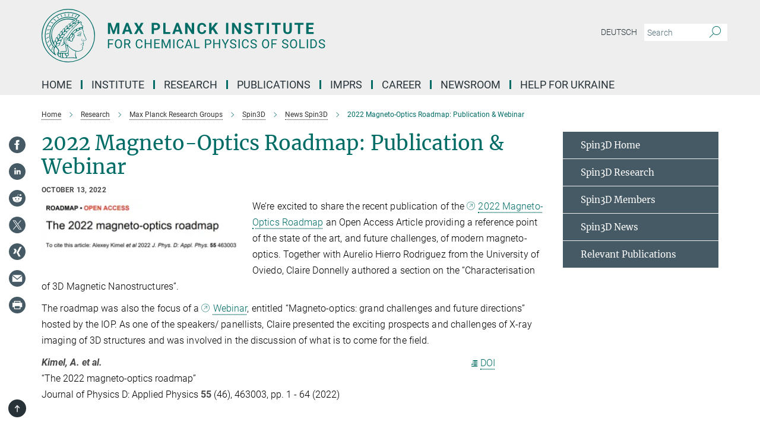

--- FILE ---
content_type: text/html; charset=utf-8
request_url: https://www.cpfs.mpg.de/3460128/20221013?c=3369429
body_size: 72046
content:
<!DOCTYPE html>
<html prefix="og: http://ogp.me/ns#" lang="en">
<head>
  <meta http-equiv="X-UA-Compatible" content="IE=edge">
  <meta content="width=device-width, initial-scale=1.0" name="viewport">
  <meta http-equiv="Content-Type" content="text/html; charset=utf-8"/>
  <title>2022 Magneto-Optics Roadmap: Publication &amp; Webinar</title>
  
  <meta name="keywords" content="" /><meta name="description" content="" />
  
  
<meta property="og:title" content="2022 Magneto-Optics Roadmap: Publication &amp;amp; Webinar">
<meta property="og:description" content="">
<meta property="og:type" content="website">
<meta property="og:url" content="https://www.cpfs.mpg.de/3460128/20221013">
<meta property="og:image" content="https://www.cpfs.mpg.de/3460212/original-1667915521.png?t=eyJ3aWR0aCI6MTIwMCwiaGVpZ2h0IjpudWxsLCJmaXQiOm51bGwsIm9ial9pZCI6MzQ2MDIxMn0%3D--6169dc25618b1c06b9280abe0858e593a82227fa">


  
  <meta name="twitter:image" content="https://www.cpfs.mpg.de/3460212/original-1667915521.png?t=eyJ3aWR0aCI6MTIwMCwiaGVpZ2h0Ijo2MjgsImZpdCI6ImNyb3AiLCJvYmpfaWQiOjM0NjAyMTJ9--1464c7bb8c408ada875f10f5eebb5e6ebd291678">


  <meta name="msapplication-TileColor" content="#fff" />
<meta name="msapplication-square70x70logo" content="/assets/touch-icon-70x70-16c94b19254f9bb0c9f8e8747559f16c0a37fd015be1b4a30d7d1b03ed51f755.png" />
<meta name="msapplication-square150x150logo" content="/assets/touch-icon-150x150-3b1e0a32c3b2d24a1f1f18502efcb8f9e198bf2fc47e73c627d581ffae537142.png" />
<meta name="msapplication-wide310x150logo" content="/assets/touch-icon-310x150-067a0b4236ec2cdc70297273ab6bf1fc2dcf6cc556a62eab064bbfa4f5256461.png" />
<meta name="msapplication-square310x310logo" content="/assets/touch-icon-310x310-d33ffcdc109f9ad965a6892ec61d444da69646747bd88a4ce7fe3d3204c3bf0b.png" />
<link rel="apple-touch-icon" type="image/png" href="/assets/touch-icon-180x180-a3e396f9294afe6618861344bef35fc0075f9631fe80702eb259befcd682a42c.png" sizes="180x180">
<link rel="icon" type="image/png" href="/assets/touch-icon-32x32-143e3880a2e335e870552727a7f643a88be592ac74a53067012b5c0528002367.png" sizes="32x32">

  <link rel="preload" href="/assets/roboto-v20-latin-ext_latin_greek-ext_greek_cyrillic-ext_cyrillic-700-8d2872cf0efbd26ce09519f2ebe27fb09f148125cf65964890cc98562e8d7aa3.woff2" as="font" type="font/woff2" crossorigin="anonymous">
  
  
  
  <script>var ROOT_PATH = '/';var LANGUAGE = 'en';var PATH_TO_CMS = 'https://cpfs.iedit.mpg.de';var INSTANCE_NAME = 'cpfs';</script>
  

      <style media="screen" id="critical-css">
            @font-face{font-family:'Merriweather';font-style:normal;font-weight:400;font-display:swap;src:url(/assets/merriweather-v22-latin-ext_latin-regular-66beb0431fbb61e4ea920ec62d1167d155c2debbbc0d5b760ae4eb2b43ba4e06.eot);src:local(""),url(/assets/merriweather-v22-latin-ext_latin-regular-66beb0431fbb61e4ea920ec62d1167d155c2debbbc0d5b760ae4eb2b43ba4e06.eot?#iefix) format("embedded-opentype"),url(/assets/merriweather-v22-latin-ext_latin-regular-0e44ebbb6e4641907c3b906f09c35fc59e1ff8432dfeb718a450914dfafaac9a.woff2) format("woff2"),url(/assets/merriweather-v22-latin-ext_latin-regular-3dc2f1d91d2ec19b945030a600c4403d69fed76f8ed8b3892ea416098e7265c1.woff) format("woff"),url(/assets/merriweather-v22-latin-ext_latin-regular-c093c8d68c6d812f4c2a1e6679c1a8d27ea21545ac9a3616e250f1be68869238.ttf) format("truetype"),url(/assets/merriweather-v22-latin-ext_latin-regular-4bf7dafac6ae725cfc671d36c7176c4e015417ebde856a0e06b4c09e1b45a57d.svg#Merriweather) format("svg")}@font-face{font-family:'Merriweather Sans';font-style:normal;font-weight:400;src:local("Merriweather Sans"),local("MerriweatherSans-Regular"),url(/assets/MerriweatherSans-Regular-d2efd4d9fe6ff129962f92dda627c4337b65ee6b3fb7da84709b805e15db6d81.ttf)}@font-face{font-family:'Merriweather Sans';font-style:normal;font-weight:400;src:local("Merriweather Sans"),local("MerriweatherSans-Regular"),url(/assets/MerriweatherSans-Regular-d2efd4d9fe6ff129962f92dda627c4337b65ee6b3fb7da84709b805e15db6d81.ttf)}@font-face{font-family:'Merriweather Sans';font-style:normal;font-weight:400;src:local("Merriweather Sans"),local("MerriweatherSans-Regular"),url(/assets/MerriweatherSans-Regular-d2efd4d9fe6ff129962f92dda627c4337b65ee6b3fb7da84709b805e15db6d81.ttf)}@font-face{font-family:'Merriweather Sans';font-style:normal;font-weight:300;src:local("Merriweather Sans Light"),local("MerriweatherSans-Light"),url(/assets/MerriweatherSans-Light-55861f721a7f90c7d40be3ed28aa945ad6bacd23ee524ab93d5243b8de669a2d.ttf)}@font-face{font-family:'Merriweather Sans';font-style:normal;font-weight:700;src:local("Merriweather Sans Bold"),local("MerriweatherSans-Bold"),url(/assets/MerriweatherSans-Bold-055f396e6f9a1fa9f7d627432ce1d7c5f532fa7853c287c57457d959897139b0.ttf)}@font-face{font-family:'Josefin Sans';font-style:normal;font-weight:700;src:local("Josefin Sans Bold"),local("JosefinSans-Bold"),url(/assets/JosefinSans-Bold-4c4040241f19417ddd84e38603d0e08c743e69d43dbdff491ff4ca0daeffa802.ttf)}@font-face{font-family:'Roboto';font-style:normal;font-weight:300;font-display:swap;src:url(/assets/roboto-v20-latin-ext_latin_greek-ext_greek_cyrillic-ext_cyrillic-300-435d7096bf6da56f8b4bfddec6c1f566dffea19d7f24bd14d4525ba898657679.eot);src:local(""),url(/assets/roboto-v20-latin-ext_latin_greek-ext_greek_cyrillic-ext_cyrillic-300-435d7096bf6da56f8b4bfddec6c1f566dffea19d7f24bd14d4525ba898657679.eot?#iefix) format("embedded-opentype"),url(/assets/roboto-v20-latin-ext_latin_greek-ext_greek_cyrillic-ext_cyrillic-300-78e391b02f442de38b10eec6b951be4eb10fc6723d0d12e09a668fd58cc4ed75.woff2) format("woff2"),url(/assets/roboto-v20-latin-ext_latin_greek-ext_greek_cyrillic-ext_cyrillic-300-5ca91c5114555a52b8b36228d5c3954418a1d3c5539bb95574b844792b0ca220.woff) format("woff"),url(/assets/roboto-v20-latin-ext_latin_greek-ext_greek_cyrillic-ext_cyrillic-300-16640b3fa7f58d40b5f616d6a3097e2875d533829c29df260b7cdec4d7be58f4.ttf) format("truetype"),url(/assets/roboto-v20-latin-ext_latin_greek-ext_greek_cyrillic-ext_cyrillic-300-53e32a84e92e043af3f9dce3d50e57ce1efe62ad101aa89660774b70a53b463a.svg#Roboto) format("svg")}@font-face{font-family:'Roboto';font-style:italic;font-weight:300;font-display:swap;src:url(/assets/roboto-v20-latin-ext_latin_greek-ext_greek_cyrillic-ext_cyrillic-300italic-ec376bb16f9e65b7dda0297a2d3ed6649076f0b3709562bc31334e14876f5854.eot);src:local(""),url(/assets/roboto-v20-latin-ext_latin_greek-ext_greek_cyrillic-ext_cyrillic-300italic-ec376bb16f9e65b7dda0297a2d3ed6649076f0b3709562bc31334e14876f5854.eot?#iefix) format("embedded-opentype"),url(/assets/roboto-v20-latin-ext_latin_greek-ext_greek_cyrillic-ext_cyrillic-300italic-0c71e7705498d4779fb5076a292f2106aec088d9d7e3c067bb5751e282a7ca88.woff2) format("woff2"),url(/assets/roboto-v20-latin-ext_latin_greek-ext_greek_cyrillic-ext_cyrillic-300italic-8df128092002db6ad32a11d2158d261b939e5dd8715308700fe1a02a3228105d.woff) format("woff"),url(/assets/roboto-v20-latin-ext_latin_greek-ext_greek_cyrillic-ext_cyrillic-300italic-822519363f3161064f90021e8979a85add692867f16444cd555ef51d4b9dc95c.ttf) format("truetype"),url(/assets/roboto-v20-latin-ext_latin_greek-ext_greek_cyrillic-ext_cyrillic-300italic-3cd097f009c3f57de9ba85f9cbe59cf19d0892d4027351806d91c7d27213d615.svg#Roboto) format("svg")}@font-face{font-family:'Roboto';font-style:normal;font-weight:400;font-display:swap;src:url(/assets/roboto-v20-latin-ext_latin_greek-ext_greek_cyrillic-ext_cyrillic-regular-ca97335987b26814c9a1128525e1c36748c4b59bbd0a6ac198cca1b3e1f19a47.eot);src:local(""),url(/assets/roboto-v20-latin-ext_latin_greek-ext_greek_cyrillic-ext_cyrillic-regular-ca97335987b26814c9a1128525e1c36748c4b59bbd0a6ac198cca1b3e1f19a47.eot?#iefix) format("embedded-opentype"),url(/assets/roboto-v20-latin-ext_latin_greek-ext_greek_cyrillic-ext_cyrillic-regular-e53c6e6f12e654511a31cef074d7890d31ff144d80c7f0c4c276bea9a91839f0.woff2) format("woff2"),url(/assets/roboto-v20-latin-ext_latin_greek-ext_greek_cyrillic-ext_cyrillic-regular-b1f39721c99437d4c8949a9330d548bb9d6cdbf80cd88d5fd543549fe3173b8c.woff) format("woff"),url(/assets/roboto-v20-latin-ext_latin_greek-ext_greek_cyrillic-ext_cyrillic-regular-9bcffbc3ad7737fe8e39c4f45c4e2152b2dc84638d87508a0be916e286ff3928.ttf) format("truetype"),url(/assets/roboto-v20-latin-ext_latin_greek-ext_greek_cyrillic-ext_cyrillic-regular-3bea3afe6e3078ec3b0e56cd80ad97b059bb335af794ba57b5845ff44b77bcd3.svg#Roboto) format("svg")}@font-face{font-family:'Roboto';font-style:italic;font-weight:400;font-display:swap;src:url(/assets/roboto-v20-latin-ext_latin_greek-ext_greek_cyrillic-ext_cyrillic-italic-f69fdfd6d1d0a4c842222ce093cc5660ebdce260a8f10ca6bda4f09ba9bfedea.eot);src:local(""),url(/assets/roboto-v20-latin-ext_latin_greek-ext_greek_cyrillic-ext_cyrillic-italic-f69fdfd6d1d0a4c842222ce093cc5660ebdce260a8f10ca6bda4f09ba9bfedea.eot?#iefix) format("embedded-opentype"),url(/assets/roboto-v20-latin-ext_latin_greek-ext_greek_cyrillic-ext_cyrillic-italic-97c5e50bb04419b691386360609236c0a1aa949105684d7db8fedc3c35cc3c91.woff2) format("woff2"),url(/assets/roboto-v20-latin-ext_latin_greek-ext_greek_cyrillic-ext_cyrillic-italic-13660f8926f257e5c63f6a5a723b3ae8aecd340258ee40868152eb9a9939a7d3.woff) format("woff"),url(/assets/roboto-v20-latin-ext_latin_greek-ext_greek_cyrillic-ext_cyrillic-italic-abde90d734b17b439edc49f2b27c8d6d10a4a0a0f295d5c1535cb3c0a0e2bd8d.ttf) format("truetype"),url(/assets/roboto-v20-latin-ext_latin_greek-ext_greek_cyrillic-ext_cyrillic-italic-5965290041d32ef9c7b1166269586ead7e989d55414ed66db27d177004eae3fc.svg#Roboto) format("svg")}@font-face{font-family:'Roboto';font-style:normal;font-weight:700;font-display:swap;src:url(/assets/roboto-v20-latin-ext_latin_greek-ext_greek_cyrillic-ext_cyrillic-700-6aa4356d93abb4f7c5a59bd0e05f1bbc25ffd273459e65966ddecaa80f8be19f.eot);src:local(""),url(/assets/roboto-v20-latin-ext_latin_greek-ext_greek_cyrillic-ext_cyrillic-700-6aa4356d93abb4f7c5a59bd0e05f1bbc25ffd273459e65966ddecaa80f8be19f.eot?#iefix) format("embedded-opentype"),url(/assets/roboto-v20-latin-ext_latin_greek-ext_greek_cyrillic-ext_cyrillic-700-8d2872cf0efbd26ce09519f2ebe27fb09f148125cf65964890cc98562e8d7aa3.woff2) format("woff2"),url(/assets/roboto-v20-latin-ext_latin_greek-ext_greek_cyrillic-ext_cyrillic-700-95d57dc45afb9c82a1fa417d4620c87c9d293487719630ac1b021f7e653a6891.woff) format("woff"),url(/assets/roboto-v20-latin-ext_latin_greek-ext_greek_cyrillic-ext_cyrillic-700-254e8be2b6cb8096f59e2d9e60c984801055371a3bea2999531a0cf9dfc393db.ttf) format("truetype"),url(/assets/roboto-v20-latin-ext_latin_greek-ext_greek_cyrillic-ext_cyrillic-700-2da189152a7f131b78c66343dbed734e1f1b31b679ee8ed97b9deb048080da06.svg#Roboto) format("svg")}@font-face{font-family:'Roboto';font-style:italic;font-weight:700;font-display:swap;src:url(/assets/roboto-v20-latin-ext_latin_greek-ext_greek_cyrillic-ext_cyrillic-700italic-9ee9aef483ed383ce18582ef3b55f7b2d91278b07a77b9a6ea4e72c322cdc616.eot);src:local(""),url(/assets/roboto-v20-latin-ext_latin_greek-ext_greek_cyrillic-ext_cyrillic-700italic-9ee9aef483ed383ce18582ef3b55f7b2d91278b07a77b9a6ea4e72c322cdc616.eot?#iefix) format("embedded-opentype"),url(/assets/roboto-v20-latin-ext_latin_greek-ext_greek_cyrillic-ext_cyrillic-700italic-00c1eaa7cafeb781b619ef7abbecf978ce3fb7be6b870b7cf1f29b947a2e45b4.woff2) format("woff2"),url(/assets/roboto-v20-latin-ext_latin_greek-ext_greek_cyrillic-ext_cyrillic-700italic-9cc3be355c151b807974482ce327ad855f8856e78b15a9dea8aec36295804e78.woff) format("woff"),url(/assets/roboto-v20-latin-ext_latin_greek-ext_greek_cyrillic-ext_cyrillic-700italic-9590be4b5d91eb81a948a84ddfb370005c69b546b49d2a6b70bee30b3090ae81.ttf) format("truetype"),url(/assets/roboto-v20-latin-ext_latin_greek-ext_greek_cyrillic-ext_cyrillic-700italic-63b1f75d9ff9eb92f7273a44a8677db95969553ad6d82141f71b3c25d729bd49.svg#Roboto) format("svg")}@font-face{font-family:'Open Sans';font-style:normal;font-weight:400;src:local("Open Sans"),local("OpenSans-Regular"),url(/assets/OpenSans-Regular-f20d5ed577a1ddc48fd428b61d9538ef88d6ddcc1ccd8565a2cf7e9f03bd4cc7.ttf)}@font-face{font-family:'Open Sans';font-style:normal;font-weight:700;src:local("Open Sans Bold"),local("OpenSans-Bold"),url(/assets/OpenSans-Bold-5ccf0a4d12a5fb44a9831d93841cee9c1188d900987a2b83d5884ee240d7ab46.ttf)}@font-face{font-family:'Open Sans';font-style:normal;font-weight:600;src:local("Open Sans Semi Bold"),local("OpenSans-SemiBold"),url(/assets/OpenSans-SemiBold-b3185de4446e67a69ed55fd1337466f660afc5f7eb161137865d21ae69778df1.ttf)}@font-face{font-family:'mpg_iconsregular';src:url(/assets/mpg_icons-webfont-0b8e4bd6ecdc12aad710d8d9d882d0e05fa5580824d8d5cee65048d70be5a133.eot);src:url(/assets/mpg_icons-webfont-fbcdd2a22910ced3dda265405bb43de9eb1be44ace22869d590c9b0069ac84cf.woff) format("woff");font-weight:normal;font-style:normal}.mpg-icon::after,.twitter_icon::after,.phone_icon::after,.email_icon::after,.external::after,.mpg-icon::before,.twitter_icon::before,.phone_icon::before,.email_icon::before,.external::before{-moz-osx-font-smoothing:grayscale;-webkit-font-smoothing:antialiased;font-family:"mpg_iconsregular";font-style:normal;font-weight:normal;line-height:1em;margin:0;vertical-align:middle}.mpg-icon-english::after{background-image:url(/assets/responsive/uk-581d9beff5f105fe0fc75e5630500da6edb38324921da716d39b49aab9d16d37.svg);background-repeat:no-repeat;background-size:contain;content:"";display:block;height:1em;width:2em}.mpg-icon-logo::before{content:"\F000" !important}.mpg-icon-up1::before{content:"\F001" !important}.mpg-icon-right1::before,.external::before{content:"\F002" !important}.mpg-icon-down1::before{content:"\F003" !important}.mpg-icon-left1::before{content:"\F004" !important}.mpg-icon-up2::before{content:"\F005" !important}.mpg-icon-right2::before{content:"\F006" !important}.mpg-icon-down2::after{content:"\F007" !important}.mpg-icon-left2::before{content:"\F008" !important}.mpg-icon-clipboard::before{content:"\F009" !important}.mpg-icon-pdf::before{content:"\F032" !important}.mpg-icon-event::before{content:"\F00a" !important}.mpg-icon-attention::before{content:"\F00b" !important}.mpg-icon-fax::before{content:"\F00c" !important}.mpg-icon-page::before{content:"\F00d" !important}.mpg-icon-filter::before{content:"\F00e" !important}.mpg-icon-lab::before{content:"\F00f" !important}.mpg-icon-interests::before,.mpg-icon-research_interests::before{content:"\F010" !important}.mpg-icon-question::before{content:"\F011" !important}.mpg-icon-home::before{content:"\F012" !important}.mpg-icon-search::after{content:"\F013" !important;font-size:2em;vertical-align:middle}.mpg-icon-email::before,.email_icon::before{content:"\F014" !important}.mpg-icon-video::before{content:"\F015" !important}.mpg-icon-play2::before{content:"\F016" !important}.mpg-icon-hierarchy::before{content:"\F017" !important}.mpg-icon-news::before{content:"\F018" !important}.mpg-icon-phone::before,.phone_icon::before{content:"\F019" !important}.mpg-icon-pin::before{content:"\F01a" !important}.mpg-icon-listen2::before{content:"\F01b" !important}.mpg-icon-presentation::before{content:"\F01c" !important}.mpg-icon-medal::before,.mpg-icon-research_medals::before{content:"\F01d" !important}.mpg-icon-book::before{content:"\F01e" !important}.mpg-icon-share::before{content:"\F01f" !important}.mpg-icon-sign::before{content:"\F020" !important}.mpg-icon-podcast::before,.mpg-icon-sound::before{content:"\F021" !important}.mpg-icon-tag::before{content:"\F022" !important}.mpg-icon-imprs::before{content:"\F023" !important}.mpg-icon-person::before{content:"\F024" !important}.mpg-icon-persons::before{content:"\F025" !important}.mpg-icon-vcard::before{content:"\F026" !important}.mpg-icon-facebook::after{content:"\F027" !important}.mpg-icon-linkedin::after{content:"\F028" !important}.mpg-icon-feed::after{content:"\F029" !important}.mpg-icon-twitter::before,.twitter_icon::before{content:"\F02a" !important}.mpg-icon-youtube::after{content:"\F02b" !important}.mpg-icon-drag-hor::before{content:"\F02c" !important}.mpg-icon-drag-ver::before{content:"\F02d" !important}.mpg-icon-image::before{content:"\F02e" !important}.mpg-icon-list::before{content:"\F02f" !important}.mpg-icon-at::before{content:"\F02f" !important}.mpg-icon-file-doc::before{content:"\F031" !important}.mpg-icon-file-pdf::before{content:"\F032" !important}.mpg-icon-file-ppt::before{content:"\F033" !important}.mpg-icon-file-zip::before{content:"\F034" !important}.mpg-icon-left3::before{content:"\F035" !important}.mpg-icon-right3::before{content:"\F036" !important}.mpg-icon-play::before{content:"\F037" !important}.mpg-icon-listen::before{content:"\F038" !important}.external:not(.more):not(.twitter_icon)::before{display:inline-block;font-size:.9em;margin-left:.1em;margin-right:.25em;transform:rotate(-45deg) translate(0, -0.15em)}.job-ticker .text-right .external.more::before{display:inline-block;font-size:1.3em;margin-left:.1em;margin-right:.25em;transform:rotate(-45deg) translate(0, -0.15em)}.extension_job_ticker .external.more.pull-right::before{transform:rotate(-45deg) translate(0, -0.15em)}.ticker a.more.external::before{transform:translate(-0.15em) rotate(-45deg)}.link_title.external:not(.more):not(.twitter_icon)::before{font-size:2em;margin-right:.1em;transform:rotate(-45deg) translate(0, -0.3em)}.email_icon::before{font-size:1.4em;display:inline-block}.phone_icon::before{font-size:1.4em;display:inline-block}.twitter_icon::before{font-size:1.4em;color:#1DA1F2;margin-right:3px;display:inline-block}.open_access_icon::after{vertical-align:text-top;display:inline-block;width:1.5ch;content:" ";height:1.2em;background:no-repeat right 25%/auto 80% url(/assets/Open_Access_logo_PLoS_white-a436fe520f67d515e6e55d715d61592a87803ff4468597bf3ec5e83c1690b4a1.svg)}.mpg-icon::after,.external::after,.email_icon::after,.phone_icon::after,.twitter_icon::after,.mpg-icon::before,.external::before,.email_icon::before,.phone_icon::before,.twitter_icon::before{-moz-osx-font-smoothing:grayscale;-webkit-font-smoothing:antialiased;font-family:"mpg_iconsregular";font-style:normal;font-weight:normal;line-height:1em;margin:0;vertical-align:middle}.mpg-icon::after,.email_icon::after,.phone_icon::after,.twitter_icon::after,ol.breadcrumb>li.breadcrumb-item:not(:first-child)::after,.external::after,.mpg-icon::before,.email_icon::before,.phone_icon::before,.twitter_icon::before,ol.breadcrumb>li.breadcrumb-item:not(:first-child)::before,.external::before{-moz-osx-font-smoothing:grayscale;-webkit-font-smoothing:antialiased;font-family:"mpg_iconsregular";font-style:normal;font-weight:normal;line-height:1em;margin:0;vertical-align:middle}.mpg-icon::after,.external::after,.email_icon::after,.phone_icon::after,.twitter_icon::after,ol.breadcrumb>li.breadcrumb-item:not(:first-child)::after,.mpg-icon::before,.external::before,.email_icon::before,.phone_icon::before,.twitter_icon::before,ol.breadcrumb>li.breadcrumb-item:not(:first-child)::before{-moz-osx-font-smoothing:grayscale;-webkit-font-smoothing:antialiased;font-family:"mpg_iconsregular";font-style:normal;font-weight:normal;line-height:1em;margin:0;vertical-align:middle}.mpg-icon-logo::before{content:"" !important}.external::before{content:"" !important}ol.breadcrumb>li.breadcrumb-item:not(:first-child)::before{content:"" !important}.mpg-icon-down2::after{content:"" !important}.mpg-icon-fax::before{content:"" !important}.mpg-icon-search::after{content:"" !important;font-size:2em;vertical-align:middle}.mpg-icon-email::before,.email_icon::before{content:"" !important}.mpg-icon-news::before{content:"" !important}.mpg-icon-phone::before,.phone_icon::before{content:"" !important}.external:not(.more):not(.twitter_icon)::before{display:inline-block;font-size:.9em;margin-left:.1em;margin-right:.25em;transform:rotate(-45deg) translate(0, -0.15em)}html{font-family:sans-serif;-ms-text-size-adjust:100%;-webkit-text-size-adjust:100%}body{margin:0}footer,header,main,nav{display:block}article,aside,figcaption,figure,footer,header,main,nav{display:block}article,aside,footer,header,nav{display:block}article,aside,footer,header,main,nav{display:block}a{background-color:transparent}h1{font-size:2em;margin:0.67em 0}img{border:0}svg:not(:root){overflow:hidden}figure{margin:1em 40px}button,input{color:inherit;font:inherit;margin:0}button{overflow:visible}button{text-transform:none}button{-webkit-appearance:button}button::-moz-focus-inner,input::-moz-focus-inner{border:0;padding:0}input{line-height:normal}input[type="checkbox"]{box-sizing:border-box;padding:0}input[type="search"]{-webkit-appearance:textfield;box-sizing:content-box}input[type="search"]::-webkit-search-cancel-button,input[type="search"]::-webkit-search-decoration{-webkit-appearance:none}table{border-collapse:collapse;border-spacing:0}th{padding:0}*{-webkit-box-sizing:border-box;-moz-box-sizing:border-box;box-sizing:border-box}*:before,*:after{-webkit-box-sizing:border-box;-moz-box-sizing:border-box;box-sizing:border-box}html{font-size:10px}body{font-family:"Roboto","Tahoma",Arial,sans-serif;font-size:16px;line-height:1.7;color:#333333;background-color:#fff}input,button{font-family:inherit;font-size:inherit;line-height:inherit}a{color:#006c66;text-decoration:none}figure{margin:0}img{vertical-align:middle}.img-responsive{display:block;max-width:100%;height:auto}h2{font-family:inherit;font-weight:500;line-height:1.1;color:inherit}h1,h2,h4,.h3{font-family:inherit;font-weight:500;line-height:1.1;color:inherit}h1,h2,.h3{font-family:inherit;font-weight:500;line-height:1.1;color:inherit}h1,h2,h3,.h4,.research_report .research_head_fields .header-text{font-family:inherit;font-weight:500;line-height:1.1;color:inherit}h1,h2{font-family:inherit;font-weight:500;line-height:1.1;color:inherit}h2{margin-top:27px;margin-bottom:13.5px}h1,h2,.h3{margin-top:27px;margin-bottom:13.5px}h1,h2,h3{margin-top:27px;margin-bottom:13.5px}h1,h2{margin-top:27px;margin-bottom:13.5px}h4{margin-top:13.5px;margin-bottom:13.5px}.h4,.research_report .research_head_fields .header-text{margin-top:13.5px;margin-bottom:13.5px}h1{font-size:34px}h2{font-size:22px}.h3{font-size:19px}h3{font-size:19px}h4{font-size:16px}.h4,.research_report .research_head_fields .header-text{font-size:16px}p{margin:0 0 13.5px}.text-center{text-align:center}ul{margin-top:0;margin-bottom:13.5px}ul,ol{margin-top:0;margin-bottom:13.5px}ul ul{margin-bottom:0}.container:before,.container:after{display:table;content:" "}.row:before,.row:after{display:table;content:" "}.nav:before,.nav:after{display:table;content:" "}.navbar:before,.navbar:after{display:table;content:" "}.navbar-header:before,.navbar-header:after{display:table;content:" "}.navbar-collapse:before,.navbar-collapse:after{display:table;content:" "}.clearfix:before,.clearfix:after{display:table;content:" "}.container-fluid:before,.container-fluid:after{display:table;content:" "}.container:after{clear:both}.row:after{clear:both}.nav:after{clear:both}.navbar:after{clear:both}.navbar-header:after{clear:both}.navbar-collapse:after{clear:both}.clearfix:after{clear:both}.container-fluid:after{clear:both}.container{padding-right:15px;padding-left:15px;margin-right:auto;margin-left:auto}@media (min-width: 768px){.container{width:750px}}@media (min-width: 992px){.container{width:970px}}@media (min-width: 1200px){.container{width:1170px}}.container-fluid{padding-right:15px;padding-left:15px;margin-right:auto;margin-left:auto}.row{margin-right:-15px;margin-left:-15px}.container{padding-right:15px;padding-left:15px;margin-right:auto;margin-left:auto}.container:before,.container:after{display:table;content:" "}.container:after{clear:both}@media (min-width: 768px){.container{width:750px}}@media (min-width: 992px){.container{width:970px}}@media (min-width: 1200px){.container{width:1170px}}.container-fluid{padding-right:15px;padding-left:15px;margin-right:auto;margin-left:auto}.container-fluid:before,.container-fluid:after{display:table;content:" "}.container-fluid:after{clear:both}.row{margin-right:-15px;margin-left:-15px}.row:before,.row:after{display:table;content:" "}.row:after{clear:both}.row-no-gutters{margin-right:0;margin-left:0}.row-no-gutters [class*="col-"]{padding-right:0;padding-left:0}.col-xs-1,.col-sm-1,.col-md-1,.col-lg-1,.col-xs-2,.col-sm-2,.col-md-2,.col-lg-2,.col-xs-3,.col-sm-3,.col-md-3,.col-lg-3,.col-xs-4,.col-sm-4,.col-md-4,.col-lg-4,.col-xs-5,.col-sm-5,.col-md-5,.col-lg-5,.col-xs-6,.col-sm-6,.col-md-6,.col-lg-6,.col-xs-7,.col-sm-7,.col-md-7,.col-lg-7,.col-xs-8,.col-sm-8,.col-md-8,.col-lg-8,.col-xs-9,.col-sm-9,.col-md-9,.col-lg-9,.col-xs-10,.col-sm-10,.col-md-10,.col-lg-10,.col-xs-11,.col-sm-11,.col-md-11,.col-lg-11,.col-xs-12,.col-sm-12,.col-md-12,.col-lg-12{position:relative;min-height:1px;padding-right:15px;padding-left:15px}.col-xs-1,.col-xs-2,.col-xs-3,.col-xs-4,.col-xs-5,.col-xs-6,.col-xs-7,.col-xs-8,.col-xs-9,.col-xs-10,.col-xs-11,.col-xs-12{float:left}.col-xs-1{width:8.3333333333%}.col-xs-2{width:16.6666666667%}.col-xs-3{width:25%}.col-xs-4{width:33.3333333333%}.col-xs-5{width:41.6666666667%}.col-xs-6{width:50%}.col-xs-7{width:58.3333333333%}.col-xs-8{width:66.6666666667%}.col-xs-9{width:75%}.col-xs-10{width:83.3333333333%}.col-xs-11{width:91.6666666667%}.col-xs-12{width:100%}.col-xs-pull-0{right:auto}.col-xs-pull-1{right:8.3333333333%}.col-xs-pull-2{right:16.6666666667%}.col-xs-pull-3{right:25%}.col-xs-pull-4{right:33.3333333333%}.col-xs-pull-5{right:41.6666666667%}.col-xs-pull-6{right:50%}.col-xs-pull-7{right:58.3333333333%}.col-xs-pull-8{right:66.6666666667%}.col-xs-pull-9{right:75%}.col-xs-pull-10{right:83.3333333333%}.col-xs-pull-11{right:91.6666666667%}.col-xs-pull-12{right:100%}.col-xs-push-0{left:auto}.col-xs-push-1{left:8.3333333333%}.col-xs-push-2{left:16.6666666667%}.col-xs-push-3{left:25%}.col-xs-push-4{left:33.3333333333%}.col-xs-push-5{left:41.6666666667%}.col-xs-push-6{left:50%}.col-xs-push-7{left:58.3333333333%}.col-xs-push-8{left:66.6666666667%}.col-xs-push-9{left:75%}.col-xs-push-10{left:83.3333333333%}.col-xs-push-11{left:91.6666666667%}.col-xs-push-12{left:100%}.col-xs-offset-0{margin-left:0%}.col-xs-offset-1{margin-left:8.3333333333%}.col-xs-offset-2{margin-left:16.6666666667%}.col-xs-offset-3{margin-left:25%}.col-xs-offset-4{margin-left:33.3333333333%}.col-xs-offset-5{margin-left:41.6666666667%}.col-xs-offset-6{margin-left:50%}.col-xs-offset-7{margin-left:58.3333333333%}.col-xs-offset-8{margin-left:66.6666666667%}.col-xs-offset-9{margin-left:75%}.col-xs-offset-10{margin-left:83.3333333333%}.col-xs-offset-11{margin-left:91.6666666667%}.col-xs-offset-12{margin-left:100%}@media (min-width: 768px){.col-sm-1,.col-sm-2,.col-sm-3,.col-sm-4,.col-sm-5,.col-sm-6,.col-sm-7,.col-sm-8,.col-sm-9,.col-sm-10,.col-sm-11,.col-sm-12{float:left}.col-sm-1{width:8.3333333333%}.col-sm-2{width:16.6666666667%}.col-sm-3{width:25%}.col-sm-4{width:33.3333333333%}.col-sm-5{width:41.6666666667%}.col-sm-6{width:50%}.col-sm-7{width:58.3333333333%}.col-sm-8{width:66.6666666667%}.col-sm-9{width:75%}.col-sm-10{width:83.3333333333%}.col-sm-11{width:91.6666666667%}.col-sm-12{width:100%}.col-sm-pull-0{right:auto}.col-sm-pull-1{right:8.3333333333%}.col-sm-pull-2{right:16.6666666667%}.col-sm-pull-3{right:25%}.col-sm-pull-4{right:33.3333333333%}.col-sm-pull-5{right:41.6666666667%}.col-sm-pull-6{right:50%}.col-sm-pull-7{right:58.3333333333%}.col-sm-pull-8{right:66.6666666667%}.col-sm-pull-9{right:75%}.col-sm-pull-10{right:83.3333333333%}.col-sm-pull-11{right:91.6666666667%}.col-sm-pull-12{right:100%}.col-sm-push-0{left:auto}.col-sm-push-1{left:8.3333333333%}.col-sm-push-2{left:16.6666666667%}.col-sm-push-3{left:25%}.col-sm-push-4{left:33.3333333333%}.col-sm-push-5{left:41.6666666667%}.col-sm-push-6{left:50%}.col-sm-push-7{left:58.3333333333%}.col-sm-push-8{left:66.6666666667%}.col-sm-push-9{left:75%}.col-sm-push-10{left:83.3333333333%}.col-sm-push-11{left:91.6666666667%}.col-sm-push-12{left:100%}.col-sm-offset-0{margin-left:0%}.col-sm-offset-1{margin-left:8.3333333333%}.col-sm-offset-2{margin-left:16.6666666667%}.col-sm-offset-3{margin-left:25%}.col-sm-offset-4{margin-left:33.3333333333%}.col-sm-offset-5{margin-left:41.6666666667%}.col-sm-offset-6{margin-left:50%}.col-sm-offset-7{margin-left:58.3333333333%}.col-sm-offset-8{margin-left:66.6666666667%}.col-sm-offset-9{margin-left:75%}.col-sm-offset-10{margin-left:83.3333333333%}.col-sm-offset-11{margin-left:91.6666666667%}.col-sm-offset-12{margin-left:100%}}@media (min-width: 992px){.col-md-1,.col-md-2,.col-md-3,.col-md-4,.col-md-5,.col-md-6,.col-md-7,.col-md-8,.col-md-9,.col-md-10,.col-md-11,.col-md-12{float:left}.col-md-1{width:8.3333333333%}.col-md-2{width:16.6666666667%}.col-md-3{width:25%}.col-md-4{width:33.3333333333%}.col-md-5{width:41.6666666667%}.col-md-6{width:50%}.col-md-7{width:58.3333333333%}.col-md-8{width:66.6666666667%}.col-md-9{width:75%}.col-md-10{width:83.3333333333%}.col-md-11{width:91.6666666667%}.col-md-12{width:100%}.col-md-pull-0{right:auto}.col-md-pull-1{right:8.3333333333%}.col-md-pull-2{right:16.6666666667%}.col-md-pull-3{right:25%}.col-md-pull-4{right:33.3333333333%}.col-md-pull-5{right:41.6666666667%}.col-md-pull-6{right:50%}.col-md-pull-7{right:58.3333333333%}.col-md-pull-8{right:66.6666666667%}.col-md-pull-9{right:75%}.col-md-pull-10{right:83.3333333333%}.col-md-pull-11{right:91.6666666667%}.col-md-pull-12{right:100%}.col-md-push-0{left:auto}.col-md-push-1{left:8.3333333333%}.col-md-push-2{left:16.6666666667%}.col-md-push-3{left:25%}.col-md-push-4{left:33.3333333333%}.col-md-push-5{left:41.6666666667%}.col-md-push-6{left:50%}.col-md-push-7{left:58.3333333333%}.col-md-push-8{left:66.6666666667%}.col-md-push-9{left:75%}.col-md-push-10{left:83.3333333333%}.col-md-push-11{left:91.6666666667%}.col-md-push-12{left:100%}.col-md-offset-0{margin-left:0%}.col-md-offset-1{margin-left:8.3333333333%}.col-md-offset-2{margin-left:16.6666666667%}.col-md-offset-3{margin-left:25%}.col-md-offset-4{margin-left:33.3333333333%}.col-md-offset-5{margin-left:41.6666666667%}.col-md-offset-6{margin-left:50%}.col-md-offset-7{margin-left:58.3333333333%}.col-md-offset-8{margin-left:66.6666666667%}.col-md-offset-9{margin-left:75%}.col-md-offset-10{margin-left:83.3333333333%}.col-md-offset-11{margin-left:91.6666666667%}.col-md-offset-12{margin-left:100%}}@media (min-width: 1200px){.col-lg-1,.col-lg-2,.col-lg-3,.col-lg-4,.col-lg-5,.col-lg-6,.col-lg-7,.col-lg-8,.col-lg-9,.col-lg-10,.col-lg-11,.col-lg-12{float:left}.col-lg-1{width:8.3333333333%}.col-lg-2{width:16.6666666667%}.col-lg-3{width:25%}.col-lg-4{width:33.3333333333%}.col-lg-5{width:41.6666666667%}.col-lg-6{width:50%}.col-lg-7{width:58.3333333333%}.col-lg-8{width:66.6666666667%}.col-lg-9{width:75%}.col-lg-10{width:83.3333333333%}.col-lg-11{width:91.6666666667%}.col-lg-12{width:100%}.col-lg-pull-0{right:auto}.col-lg-pull-1{right:8.3333333333%}.col-lg-pull-2{right:16.6666666667%}.col-lg-pull-3{right:25%}.col-lg-pull-4{right:33.3333333333%}.col-lg-pull-5{right:41.6666666667%}.col-lg-pull-6{right:50%}.col-lg-pull-7{right:58.3333333333%}.col-lg-pull-8{right:66.6666666667%}.col-lg-pull-9{right:75%}.col-lg-pull-10{right:83.3333333333%}.col-lg-pull-11{right:91.6666666667%}.col-lg-pull-12{right:100%}.col-lg-push-0{left:auto}.col-lg-push-1{left:8.3333333333%}.col-lg-push-2{left:16.6666666667%}.col-lg-push-3{left:25%}.col-lg-push-4{left:33.3333333333%}.col-lg-push-5{left:41.6666666667%}.col-lg-push-6{left:50%}.col-lg-push-7{left:58.3333333333%}.col-lg-push-8{left:66.6666666667%}.col-lg-push-9{left:75%}.col-lg-push-10{left:83.3333333333%}.col-lg-push-11{left:91.6666666667%}.col-lg-push-12{left:100%}.col-lg-offset-0{margin-left:0%}.col-lg-offset-1{margin-left:8.3333333333%}.col-lg-offset-2{margin-left:16.6666666667%}.col-lg-offset-3{margin-left:25%}.col-lg-offset-4{margin-left:33.3333333333%}.col-lg-offset-5{margin-left:41.6666666667%}.col-lg-offset-6{margin-left:50%}.col-lg-offset-7{margin-left:58.3333333333%}.col-lg-offset-8{margin-left:66.6666666667%}.col-lg-offset-9{margin-left:75%}.col-lg-offset-10{margin-left:83.3333333333%}.col-lg-offset-11{margin-left:91.6666666667%}.col-lg-offset-12{margin-left:100%}}table{background-color:transparent}th{text-align:left}label{display:inline-block;max-width:100%;margin-bottom:5px;font-weight:700}input[type="search"]{-webkit-box-sizing:border-box;-moz-box-sizing:border-box;box-sizing:border-box;-webkit-appearance:none;appearance:none}input[type="checkbox"]{margin:4px 0 0;margin-top:1px \9;line-height:normal}.form-control{display:block;width:100%;height:41px;padding:6px 12px;font-size:16px;line-height:1.7;color:#555555;background-color:#fff;background-image:none;border:1px solid #ccc;border-radius:0;-webkit-box-shadow:inset 0 1px 1px rgba(0,0,0,0.075);box-shadow:inset 0 1px 1px rgba(0,0,0,0.075)}.form-control::-ms-expand{background-color:transparent;border:0}.form-group{margin-bottom:15px}@media (min-width: 768px){.navbar-form .form-group{display:inline-block;margin-bottom:0;vertical-align:middle}.navbar-form .form-control{display:inline-block;width:auto;vertical-align:middle}}.form-control::-moz-placeholder{color:#999;opacity:1}.form-control:-ms-input-placeholder{color:#999}.form-control::-webkit-input-placeholder{color:#999}.btn{display:inline-block;margin-bottom:0;font-weight:normal;text-align:center;white-space:nowrap;vertical-align:middle;touch-action:manipulation;background-image:none;border:1px solid transparent;padding:6px 12px;font-size:16px;line-height:1.7;border-radius:0}.btn-default{color:#333;background-color:#fff;border-color:#ccc}.btn-primary{color:#fff;background-color:#006c66;border-color:#00534e}.collapse{display:none}.dropdown{position:relative}.dropdown-menu{position:absolute;top:100%;left:0;z-index:1000;display:none;float:left;min-width:160px;padding:5px 0;margin:2px 0 0;font-size:16px;text-align:left;list-style:none;background-color:#fff;background-clip:padding-box;border:1px solid #ccc;border:1px solid rgba(0,0,0,0.15);border-radius:0;-webkit-box-shadow:0 6px 12px rgba(0,0,0,0.175);box-shadow:0 6px 12px rgba(0,0,0,0.175)}.nav{padding-left:0;margin-bottom:0;list-style:none}.nav>li{position:relative;display:block}.nav>li>a{position:relative;display:block;padding:10px 15px}.navbar{position:relative;min-height:50px;margin-bottom:27px;border:1px solid transparent}@media (min-width: 992px){.navbar{border-radius:0}}@media (min-width: 992px){.navbar-header{float:left}}.navbar-collapse{padding-right:15px;padding-left:15px;overflow-x:visible;border-top:1px solid transparent;box-shadow:inset 0 1px 0 rgba(255,255,255,0.1);-webkit-overflow-scrolling:touch}@media (min-width: 992px){.navbar-collapse{width:auto;border-top:0;box-shadow:none}.navbar-collapse.collapse{display:block !important;height:auto !important;padding-bottom:0;overflow:visible !important}}.container>.navbar-header{margin-right:-15px;margin-left:-15px}@media (min-width: 992px){.container>.navbar-header{margin-right:0;margin-left:0}}.navbar-brand{float:left;height:50px;padding:11.5px 15px;font-size:20px;line-height:27px}@media (min-width: 992px){.navbar>.container .navbar-brand{margin-left:-15px}}.navbar-toggle{position:relative;float:right;padding:9px 10px;margin-right:15px;margin-top:8px;margin-bottom:8px;background-color:transparent;background-image:none;border:1px solid transparent;border-radius:0}@media (min-width: 992px){.navbar-toggle{display:none}}.navbar-nav{margin:5.75px -15px}@media (min-width: 992px){.navbar-nav{float:left;margin:0}.navbar-nav>li{float:left}.navbar-nav>li>a{padding-top:11.5px;padding-bottom:11.5px}}.navbar-nav>li>a{padding-top:10px;padding-bottom:10px;line-height:27px}.navbar-form{padding:10px 15px;margin-right:-15px;margin-left:-15px;border-top:1px solid transparent;border-bottom:1px solid transparent;-webkit-box-shadow:inset 0 1px 0 rgba(255,255,255,0.1),0 1px 0 rgba(255,255,255,0.1);box-shadow:inset 0 1px 0 rgba(255,255,255,0.1),0 1px 0 rgba(255,255,255,0.1);margin-top:4.5px;margin-bottom:4.5px}@media (min-width: 992px){.navbar-form{width:auto;padding-top:0;padding-bottom:0;margin-right:0;margin-left:0;border:0;-webkit-box-shadow:none;box-shadow:none}}@media (max-width: 991px){.navbar-form .form-group{margin-bottom:5px}.navbar-form .form-group:last-child{margin-bottom:0}}.navbar-nav>li>.dropdown-menu{margin-top:0;border-top-left-radius:0;border-top-right-radius:0}@media (min-width: 992px){.navbar-left{float:left !important}.navbar-right{float:right !important;margin-right:-15px}}.navbar-default{background-color:#f8f8f8;border-color:#e7e7e7}.navbar-default .navbar-nav>li>a{color:#263238}.navbar-default .navbar-toggle{border-color:#ddd}.navbar-default .navbar-collapse,.navbar-default .navbar-form{border-color:#e7e7e7}.breadcrumb{padding:8px 15px;margin-bottom:27px;list-style:none;background-color:#f5f5f5;border-radius:0}.breadcrumb>li{display:inline-block}.breadcrumb>li+li:before{padding:0 5px;color:#ccc;content:"/ "}.breadcrumb>.active{color:#455a64}.pull-left{float:left !important}@-ms-viewport{width:device-width}.visible-xs{display:none !important}.visible-sm{display:none !important}.visible-md{display:none !important}.visible-lg{display:none !important}.visible-xs-block,.visible-xs-inline,.visible-xs-inline-block,.visible-sm-block,.visible-sm-inline,.visible-sm-inline-block,.visible-md-block,.visible-md-inline,.visible-md-inline-block,.visible-lg-block,.visible-lg-inline,.visible-lg-inline-block{display:none !important}@media (max-width: 767px){.visible-xs{display:block !important}table.visible-xs{display:table !important}tr.visible-xs{display:table-row !important}th.visible-xs,td.visible-xs{display:table-cell !important}}@media (max-width: 767px){.visible-xs-block{display:block !important}}@media (max-width: 767px){.visible-xs-inline{display:inline !important}}@media (max-width: 767px){.visible-xs-inline-block{display:inline-block !important}}@media (min-width: 768px) and (max-width: 991px){.visible-sm{display:block !important}table.visible-sm{display:table !important}tr.visible-sm{display:table-row !important}th.visible-sm,td.visible-sm{display:table-cell !important}}@media (min-width: 768px) and (max-width: 991px){.visible-sm-block{display:block !important}}@media (min-width: 768px) and (max-width: 991px){.visible-sm-inline{display:inline !important}}@media (min-width: 768px) and (max-width: 991px){.visible-sm-inline-block{display:inline-block !important}}@media (min-width: 992px) and (max-width: 1199px){.visible-md{display:block !important}table.visible-md{display:table !important}tr.visible-md{display:table-row !important}th.visible-md,td.visible-md{display:table-cell !important}}@media (min-width: 992px) and (max-width: 1199px){.visible-md-block{display:block !important}}@media (min-width: 992px) and (max-width: 1199px){.visible-md-inline{display:inline !important}}@media (min-width: 992px) and (max-width: 1199px){.visible-md-inline-block{display:inline-block !important}}@media (min-width: 1200px){.visible-lg{display:block !important}table.visible-lg{display:table !important}tr.visible-lg{display:table-row !important}th.visible-lg,td.visible-lg{display:table-cell !important}}@media (min-width: 1200px){.visible-lg-block{display:block !important}}@media (min-width: 1200px){.visible-lg-inline{display:inline !important}}@media (min-width: 1200px){.visible-lg-inline-block{display:inline-block !important}}@media (max-width: 767px){.hidden-xs{display:none !important}}@media (min-width: 768px) and (max-width: 991px){.hidden-sm{display:none !important}}@media (min-width: 992px) and (max-width: 1199px){.hidden-md{display:none !important}}@media (min-width: 1200px){.hidden-lg{display:none !important}}.visible-print{display:none !important}@media print{.visible-print{display:block !important}table.visible-print{display:table !important}tr.visible-print{display:table-row !important}th.visible-print,td.visible-print{display:table-cell !important}}.visible-print-block{display:none !important}@media print{.visible-print-block{display:block !important}}.visible-print-inline{display:none !important}@media print{.visible-print-inline{display:inline !important}}.visible-print-inline-block{display:none !important}@media print{.visible-print-inline-block{display:inline-block !important}}@media print{.hidden-print{display:none !important}}.visible-print-block{display:none !important}.slick-slider{-ms-touch-action:pan-y;-webkit-touch-callout:none;box-sizing:border-box;display:block;position:relative;touch-action:pan-y;visibility:hidden}.slick-initialized{visibility:visible}.slick-list{display:block;margin:0;overflow:hidden;padding:0;position:relative}.slick-slider .slick-track,.slick-slider .slick-list{-moz-transform:translate3d(0, 0, 0);-ms-transform:translate3d(0, 0, 0);-o-transform:translate3d(0, 0, 0);-webkit-transform:translate3d(0, 0, 0);transform:translate3d(0, 0, 0)}.slick-track{display:block;left:0;position:relative;top:0}.slick-track::before,.slick-track::after{content:"";display:table}.slick-track::after{clear:both}.slick-slide{display:none;float:right;height:100%;min-height:1px}.slick-slide img{display:block}.slick-initialized .slick-slide{display:block}.slick-pause-section{position:absolute;width:100%;bottom:-20px;height:20px;visibility:visible;text-align:center}.slick-pause-button{border:none;background:none;color:#006c66}#related-articles-container .slick-pause-section{bottom:0}@media (min-width: 768px){#related-articles-container .slick-pause-section{display:none}}header.navbar{background-color:#eeeeee;border:0;border-radius:0;margin:0}header.navbar .container{padding:0}header.navbar .navbar-header{position:relative}header.navbar .navbar-header svg rect{fill:#006c66;transition:transform 0.5s}header.navbar .navbar-header a.navbar-brand{background-image:url(/assets/responsive/logo-square-f232279c21f2b99c6eef21059e9521e3ddcfe8f893608fdfb223dee6007b3e75.svg);background-repeat:no-repeat;background-size:contain;font-size:72px;height:140px;position:relative;width:140px;z-index:10}header.navbar .navbar-header a.navbar-brand::before{color:#fff;font-size:82px;left:.15em;position:relative;width:80px;height:80px}header.navbar button.navbar-toggle[aria-expanded="true"] svg rect.burgerline-1{transform:rotate(45deg) translateY(10px)}header.navbar button.navbar-toggle[aria-expanded="true"] svg rect.burgerline-2{transform:rotate(45deg)}header.navbar button.navbar-toggle[aria-expanded="true"] svg rect.burgerline-3{transform:rotate(-45deg) translateY(-10px)}header.navbar .navbar-title-wrapper,header.navbar .lang-search{margin-left:0;width:auto}header.navbar .navbar-title-wrapper>.navbar-collapse,header.navbar .lang-search>.navbar-collapse{margin-top:40px;position:relative}header.navbar .navbar-title-wrapper .navbar-form,header.navbar .lang-search .navbar-form{margin:0}header.navbar .navbar-title-wrapper .navbar-form .btn,header.navbar .navbar-title-wrapper .navbar-form .form-control,header.navbar .lang-search .navbar-form .btn,header.navbar .lang-search .navbar-form .form-control{background-color:transparent;border:0;border-radius:0;box-shadow:none;color:rgba(0,108,102,0.5)}header.navbar .navbar-title-wrapper .navbar-form .btn,header.navbar .lang-search .navbar-form .btn{padding-bottom:0;padding-top:0}header.navbar .navbar-title-wrapper .navbar-form .btn i::after,header.navbar .lang-search .navbar-form .btn i::after{color:#006c66}header.navbar .navbar-title-wrapper #nav-main,header.navbar .lang-search #nav-main{margin-bottom:5px}header.navbar .navbar-title-wrapper .navbar-collapse .navbar-nav.navbar-meta,header.navbar .lang-search .navbar-collapse .navbar-nav.navbar-meta{position:absolute;right:15px;z-index:10;display:grid;grid-template-columns:repeat(6, auto)}@media (min-width: 1260px){header.navbar .navbar-title-wrapper .navbar-collapse .navbar-nav.navbar-meta.pwa-visible,header.navbar .lang-search .navbar-collapse .navbar-nav.navbar-meta.pwa-visible{right:-14px}header.navbar .navbar-title-wrapper .navbar-collapse .navbar-nav.navbar-meta .external-backlink,header.navbar .lang-search .navbar-collapse .navbar-nav.navbar-meta .external-backlink{padding-right:30px}}header.navbar .navbar-title-wrapper .navbar-collapse .navbar-nav.navbar-meta .external-backlink,header.navbar .lang-search .navbar-collapse .navbar-nav.navbar-meta .external-backlink{order:10;grid-column:1 / -1}header.navbar .navbar-title-wrapper .navbar-collapse .navbar-nav.navbar-meta>li>a,header.navbar .lang-search .navbar-collapse .navbar-nav.navbar-meta>li>a{color:#263238;font-size:14px;padding:.1em .5em}header.navbar .navbar-title-wrapper .navbar-collapse .navbar-nav.navbar-meta>li>a.backlink,header.navbar .lang-search .navbar-collapse .navbar-nav.navbar-meta>li>a.backlink{padding:20px 0 0 0;color:black;text-transform:none;font-size:15px;font-family:"Merriweather", serif;text-align:right}header.navbar .navbar-title-wrapper .navbar-collapse .navbar-nav.navbar-meta>li>a.backlink::before,header.navbar .lang-search .navbar-collapse .navbar-nav.navbar-meta>li>a.backlink::before{font-weight:bold;transform:translate(0, -1px) rotate(-45deg) translate(0, -0.15em)}header.navbar .navbar-title-wrapper .navbar-collapse .navbar-nav.navbar-meta .search-field,header.navbar .lang-search .navbar-collapse .navbar-nav.navbar-meta .search-field{padding-left:5px;padding-right:0}header.navbar .navbar-title-wrapper .navbar-collapse .navbar-nav.navbar-meta .search-field .form-group,header.navbar .lang-search .navbar-collapse .navbar-nav.navbar-meta .search-field .form-group{background-color:#fff}header.navbar .navbar-title-wrapper .navbar-collapse .navbar-nav.navbar-meta .search-field input,header.navbar .lang-search .navbar-collapse .navbar-nav.navbar-meta .search-field input{color:#546E7A !important;font-size:14px;height:auto;line-height:normal;padding:5px;width:95px}header.navbar .navbar-title-wrapper .navbar-collapse .navbar-nav.navbar-meta .search-field input::placeholder,header.navbar .lang-search .navbar-collapse .navbar-nav.navbar-meta .search-field input::placeholder{color:#546E7A !important}header.navbar .navbar-title-wrapper .navbar-collapse .navbar-nav.navbar-meta .search-field .btn,header.navbar .lang-search .navbar-collapse .navbar-nav.navbar-meta .search-field .btn{font-size:14px;min-width:0;padding:0 6px}header.navbar .navbar-title-wrapper .navbar-collapse .navbar-nav>li>a,header.navbar .lang-search .navbar-collapse .navbar-nav>li>a{background-color:transparent;padding:10px 7px;text-decoration:none;text-transform:uppercase}header.navbar .navbar-title-wrapper .navbar-collapse:nth-child(2) .navbar-nav>li>a,header.navbar .lang-search .navbar-collapse:nth-child(2) .navbar-nav>li>a{padding-bottom:0;padding-top:0}header.navbar .navbar-title-wrapper .navbar-collapse:first-child .navbar-text,header.navbar .lang-search .navbar-collapse:first-child .navbar-text{margin-top:0}header.navbar .navbar-title-wrapper .navbar-collapse:first-child .navbar-text a,header.navbar .lang-search .navbar-collapse:first-child .navbar-text a{background-repeat:no-repeat;background-size:contain;display:block;height:28px;width:620px}header.navbar .navbar-title-wrapper .navbar-collapse:first-child .navbar-text.de a,header.navbar .lang-search .navbar-collapse:first-child .navbar-text.de a{background-image:url(/assets/responsive/logo-font-de-8ece67723e59ab56c231bce938bb5fe16e0aa48688d6ff9e845165288d1d8170.svg)}header.navbar .navbar-title-wrapper .navbar-collapse:first-child .navbar-text.en a,header.navbar .lang-search .navbar-collapse:first-child .navbar-text.en a{background-image:url(/assets/responsive/logo-font-en-8ece67723e59ab56c231bce938bb5fe16e0aa48688d6ff9e845165288d1d8170.svg)}header.navbar .navbar-title-wrapper .navbar-collapse:first-child::after,header.navbar .lang-search .navbar-collapse:first-child::after{clear:right}header.navbar .navbar-collapse.in{overflow-y:visible}@media (max-width: 1199px){.navbar-text a{height:23px !important;width:600px !important}header.navbar .lang-search .navbar-collapse .navbar-nav.navbar-meta .language-switcher-links{order:3;grid-column:1 / -1}header.navbar .lang-search .navbar-collapse .navbar-nav.navbar-meta .external-backlink{padding:0}}@media (min-width: 768px) and (max-width: 991px){.navbar-text a{height:18px !important;width:550px !important}header.navbar .navbar-title-wrapper .navbar-collapse .navbar-nav.navbar-meta .search-field:hover .form-group{background-color:#fff;position:relative}header.navbar .navbar-title-wrapper .navbar-collapse .navbar-nav.navbar-meta .search-field:hover input[type="search"]{background-color:inherit;display:inline-block;left:-95px;position:absolute}header.navbar .navbar-title-wrapper .navbar-collapse .navbar-nav.navbar-meta .search-field .form-group{background-color:transparent}header.navbar .navbar-title-wrapper .navbar-collapse .navbar-nav.navbar-meta .search-field input[type="search"]{display:none}header.navbar .navbar-title-wrapper .navbar-collapse .navbar-nav.navbar-meta .search-field input[type="search"]+.btn{min-height:28px}}@media (max-width: 992px -1){.navbar-text{margin:3px 10px 9px !important}header.navbar .navbar-title-wrapper{margin-bottom:.1rem}header.navbar .navbar-header{position:absolute}}@media (max-width: 991px){.container>.navbar-header,.container>.navbar-collapse,.container-fluid>.navbar-header,.container-fluid>.navbar-collapse{margin:0}header.navbar .navbar-header{position:relative}header.navbar .navbar-header>a.navbar-brand{height:80px;padding-left:19px;padding-top:10px;position:absolute;width:115px;z-index:100}header.navbar .navbar-header>a.navbar-brand::before{font-size:60px;left:0;width:60px;height:60px}header.navbar .navbar-title-wrapper>.navbar-collapse{display:block;float:left;margin-left:11rem;margin-top:1.5rem;padding:0;width:45rem}header.navbar .navbar-title-wrapper>.navbar-collapse:first-child .navbar-text a{display:block;height:35px !important;width:auto !important}header.navbar .navbar-title-wrapper>.navbar-collapse:first-child .navbar-text.de a{background-position:0 5px}header.navbar .navbar-title-wrapper>.navbar-collapse:first-child .navbar-text.en a{background-position:0 5px}}@media (max-width: 767px){header.navbar .navbar-title-wrapper>.navbar-collapse{width:16rem}header.navbar .navbar-title-wrapper>.navbar-collapse:first-child .navbar-text.de a{background-image:url(/assets/responsive/logo-font-mobile-de-6d43154fd4846481763508c43a7a7dc27ded6a04898fe623aa16413c6147de52.svg);background-position:0 0}header.navbar .navbar-title-wrapper>.navbar-collapse:first-child .navbar-text.en a{background-image:url(/assets/responsive/logo-font-mobile-en-6d43154fd4846481763508c43a7a7dc27ded6a04898fe623aa16413c6147de52.svg);background-position:0 0}}#depsvg .deptext,#depsvg-xs .deptext{fill:#006c66}body.mpg header.navbar .navbar-header a.navbar-brand{background-image:url(/assets/responsive/logo-combined-exp-f99cfa8482bb1d0b50c6b40c9b8b21dbf1650fcf0662860a61ec8ab59793f3de.svg);background-size:auto 111px;width:722px}@media (max-width: 1199px){body.mpg header.navbar .navbar-header a.navbar-brand{background-image:url(/assets/responsive/logo-combined-exp-md-f456a68f8d7d9e8bbb08e08600c3f5d605666948cefe42a0bf2e3b15cec9f8d9.svg)}}@media (max-width: 991px){body.mpg header.navbar .navbar-header a.navbar-brand{background-image:url(/assets/responsive/logo-combined-exp-sm-72b70dea54530ac260ae3ff1fba87316509c4a218618f23a4a4ad604aac3e7c4.svg);background-size:auto 80px;width:660px}}@media (max-width: 767px){body.mpg header.navbar .navbar-header a.navbar-brand{background-image:url(/assets/responsive/logo-combined-exp-xs-68083717c6b62f8ba3e710429e713c9d550e88ef8299762a4076cc6ad30cc997.svg);background-size:auto 80px;width:calc(100vw - 55px)}}.mobile-search-pwa-container{display:flex;flex-flow:row nowrap}.mobile-search-container{position:relative;flex:1 1 auto;margin-right:6px}.mobile-search-pwa-container .pwa-settings-button{width:15%;height:24px;margin:45px 0px 0px -16px;padding:0 0.7rem;background-repeat:no-repeat;background-position:center}@media (min-width: 992px){.mobile-search-pwa-container .pwa-settings-button{display:none}}.btn{border-width:0;border-radius:0;font-family:"Merriweather",serif;padding-left:1em;padding-right:1em}.btn.btn-default{box-shadow:0 0 5px rgba(0,0,0,0.15)}.btn.btn-primary{box-shadow:0 0 5px rgba(255,255,255,0.15)}.teaser{position:relative}.teaser::before{clear:both;content:"";display:block;float:none}.teaser .img-box img{min-width:100%}.img-box{display:block;position:relative}.teaser-extension{border-bottom:1px solid #eeeeee;margin:0 0 10px;padding:0 0 10px}.teaser-extension:last-child{border:0}.teaser-extension .img-box{display:block;position:relative}@media (max-width: 991px){.teaser .img-box img{margin-bottom:1rem}aside .teaser.teaser-extension .img-box{width:50%}}@media (max-width: 767px){.teaser .img-box img{margin-bottom:1rem}aside .teaser.teaser-extension .img-box{width:50%}}@media (max-width: 767px){article .content{padding:2em 0}}@media (max-width: 767px){.footer-wrap footer.footer.trngl-footer{margin-top:0}.footer-wrap footer.footer.trngl-footer::before{display:none}}ol.breadcrumb{background-color:transparent;list-style:none;margin:-30px 0 0 0;padding:1.5em 0 1em 0}ol.breadcrumb>li.breadcrumb-item:not(:first-child)::before{color:#006c66;font-size:1.4em;padding-left:4px;vertical-align:middle}ol.breadcrumb>li.breadcrumb-item{float:left;font-size:12px}ol.breadcrumb>li.breadcrumb-item>a{color:#333333;font-weight:400}ol.breadcrumb>li.breadcrumb-item>span{color:#006c66;font-weight:400}@media (min-width: 768px) and (max-width: 991px){ol.breadcrumb{margin:10px 0 0 0;padding:1em 0}ol.breadcrumb li{display:none}ol.breadcrumb li:nth-last-of-type(1){display:inline}ol.breadcrumb li:nth-last-of-type(2){display:inline}}@media (min-width: 768px) and (max-width: 991px){ol.breadcrumb{margin:10px 0 0 0;padding:1em 0}ol.breadcrumb li{display:none}ol.breadcrumb li:nth-last-of-type(1){display:inline}}@media (max-width: 767px){ol.breadcrumb{margin:-10px 0 0 0;padding:1em 0}ol.breadcrumb li:first-child{margin:0 0 0 7.5px}ol.breadcrumb li{display:none}ol.breadcrumb li:nth-last-of-type(2){display:inline}ol.breadcrumb li:nth-last-of-type(2)::before{display:none}ol.breadcrumb li:nth-last-of-type(1){display:inline}}@media (max-width: 767px){ol.breadcrumb{margin:-10px 0 0 0;padding:1em 0}ol.breadcrumb li:first-child{margin:0 0 0 7.5px}ol.breadcrumb li{display:none}ol.breadcrumb li:nth-last-of-type(1){display:inline}}nav .breadcrumb{overflow:hidden;text-overflow:ellipsis;white-space:nowrap;text-align:left}ol.breadcrumb>li.breadcrumb-item{float:none}.footer-wrap{background-color:#fff;overflow-x:hidden;position:relative;width:100%}footer.footer ul{line-height:0}footer.footer .btn{margin-bottom:1em;width:100%;font-size:12px;background-color:#005555}footer.footer .container{position:relative}footer.footer.trngl-footer{margin-bottom:0;margin-top:6em;position:relative}footer.footer.trngl-footer svg{position:absolute;width:100%;height:4em;top:-4em}footer.footer.trngl-footer svg .footer-triangle{fill:#006c66}footer.footer.trngl-footer::before{background-image:url(/assets/responsive/triangle-footer-b9cbb3ed53ca8b49800555bf69812fe417053560a75f1bf9a9fa2e7202718c00.png);background-repeat:no-repeat;background-size:100% 100%;content:"";height:4em;left:0;position:absolute;top:-4em;width:100%;display:none}footer.footer .to-top-dummy{display:block;position:absolute;right:1em;top:-9rem;width:8rem;height:31px}footer.footer .to-top{background-image:url(/assets/responsive/arrow-to-top-basis-mask-4174a50ea9c4086fe639891ae5ff138f2a2805812745530636f9b7991fbeb732.svg);background-color:#263238;background-position:2px center;background-repeat:no-repeat;background-size:30px;color:#fff;display:block;font-size:17px;line-height:26px;padding:.5rem 1rem;position:absolute;right:1em;text-transform:uppercase;text-decoration:none !important;text-align:right;top:-9rem;width:84px;height:34px;border-radius:0px;overflow:hidden}footer.footer .to-top::before{display:block;position:absolute;top:0;left:0;width:100%;height:100%;content:" ";opacity:1;background-image:url(/assets/responsive/arrow-to-top-transform-mask-9ea6e312fdefdee8b17c2c3ab5ebc6d74e752d27facdb50f8b45b56f9bbefa52.svg);background-position:2px center;background-repeat:no-repeat;background-size:30px}footer.footer .to-top.as-button{border-radius:15px;width:30px;height:30px;padding:3.9px 0px 0px 3.9px;line-height:22.5px;position:fixed;top:unset;bottom:1em;left:calc(50% + 585px);background-position:0px center;color:transparent !important}@media (max-width: 1259px){footer.footer .to-top.as-button{left:unset;right:10px;bottom:10px;z-index:1000}}footer.footer .to-top.as-button::before{opacity:0;background-position:0px center}footer.footer .columns-quicklinks-container{display:flex;flex-flow:row wrap}footer.footer ul{list-style:none;padding:0;margin:0}@media (max-width: 991px){footer.footer ul{list-style:none;padding:0;margin:0 0 17px 0}}@media (max-width: 767px){footer.footer ul{list-style:none;padding:0;margin:0}footer.footer .quicklinks li:last-of-type{margin-bottom:0}footer.footer .quicklinks li:last-of-type a{margin-bottom:0}footer.footer ul.quicklinks{display:block}footer.footer ul.quicklinks li{display:block;margin-bottom:1em;width:100%}footer.footer .to-top,footer.footer .to-top-dummy{top:-3rem}}@media (max-width: 767px){.h3{margin-top:5px}.h3 .mpg-icon,.h3 .external,.h3 .email_icon,.h3 .phone_icon,.h3 .twitter_icon{display:inline-block !important}footer.footer .to-top{top:-3rem}}@media (max-width: 767px){footer.footer .to-top{top:-3rem}}@media (min-width: 992px){.copyright p{float:right}}@media (min-width: 768px) and (max-width: 991px){.footer ul.quicklinks{margin-top:20px}div.mpg-icon.mpg-icon-logo,div.mpg-icon-logo.external,div.mpg-icon-logo.email_icon,div.mpg-icon-logo.phone_icon,div.mpg-icon-logo.twitter_icon,.copyright-sign{float:none;display:inline}.copyright-text{float:none;display:inline}}.institute-subfooter{color:white}.institute-subfooter a{color:white}.institute-subfooter .space-between{display:flex;flex-flow:row;justify-content:space-between}@media (max-width: 991px){.institute-subfooter .space-between{flex-flow:column;justify-content:flex-start}}.institute-subfooter .space-between::after,.institute-subfooter .space-between::before{display:none}.institute-subfooter .logo,.institute-subfooter .copyright,.institute-subfooter .links ul{display:flex;flex-flow:row wrap;align-items:center}@media (max-width: 991px){.institute-subfooter .logo,.institute-subfooter .copyright,.institute-subfooter .links ul{justify-content:center;flex:1 1 auto;text-align:center;margin:10px 0}}.institute-subfooter .logo,.institute-subfooter .copyright{flex:0 0 auto}.institute-subfooter .copyright p{margin:0}.institute-subfooter .links{flex:0 1 auto;margin:0 50px;display:flex;align-items:center}@media (max-width: 991px){.institute-subfooter .links{margin:10px 0}}.institute-subfooter .links ul{list-style:none;padding:0;justify-content:space-evenly;margin:0}.institute-subfooter .logo .mpg-icon-logo::before{font-size:3em;margin-right:0.5em}.institute-subfooter .copyright .copyright-sign{margin-right:1ch}figure.image-extension{clear:both;display:block;margin-bottom:1.5em;position:relative;z-index:9}figure.image-extension.pull-left{width:40%}figure.image-extension.pull-left{margin:0 1em 1em 0}figure.image-extension img{min-width:100%}figure.image-extension figcaption.figure-caption{background-color:#eeeeee;font-size:14px;padding:1em}figure.image-extension p{margin-bottom:0}@media (max-width: 767px){article figure.top-image{margin:0 -15px}figure.image-extension{float:none !important;margin:1em 0}}@media (max-width: 767px){figure.image-extension{float:none !important;margin:1em 0}figure.image-extension.pull-left{margin:1em 0;width:100%}}@media (max-width: 991px){aside figure.image-extension{width:50%}}#main_nav{margin:-10px 15px 15px -15px;width:100%}#main_nav>li>a.main-navi-item{display:inline-block;z-index:10000}.mega-dropdown{position:static !important}.mega-dropdown .main-navi-item{padding-left:15px !important;padding-right:15px !important;border-right:3px solid #006c66;line-height:15px}.mega-dropdown:last-child .main-navi-item{border:none}.mega-dropdown>a{font-size:18px;font-weight:400}.dropdown-toggle span:not(.arrow-dock){display:inline-block;transform:rotate(0deg)}.dropdown-toggle span:not(.arrow-dock)::after{font-size:1.5em;vertical-align:middle}.navbar{margin-bottom:0}.navbar-default{background-color:transparent;border:0}.navbar-nav>li>.dropdown-menu{border-radius:0;margin-top:7px;left:15px}.mega-dropdown-menu{background-clip:border-box;border:1px solid #eeeeee;padding:20px 10px;width:100%;z-index:2000}.dropdown-title ul li{line-height:1.5em;max-height:100px;overflow:hidden;text-overflow:ellipsis;white-space:nowrap}.mega-dropdown-menu>li ul{margin:0;padding:0}.mega-dropdown-menu>li ul>li{list-style:none}.mega-dropdown-menu>li ul>li>ul{list-style:none;padding:0}.mega-dropdown-menu>li ul>li>a{clear:both;color:#006c66;display:block;padding:.35em .7em;text-transform:uppercase;white-space:normal;font-weight:400}li.dropdown-title ul li{word-wrap:break-word}li.dropdown-title ul li a{color:#263238;font-weight:400;padding:.15em .7em;text-transform:none}header.navbar .navbar-title-wrapper .navbar-collapse .navbar-nav>li>a.main-navi-item+.dropdown-toggle{text-align:center}@media (min-width: 992px){.dropdown.mega-dropdown>.main-navi-item span.arrow-dock::before{border-bottom:20px solid #fff;border-left:30px solid transparent;border-right:30px solid transparent;content:"";left:50%;margin-left:-30px;position:absolute;top:24px;z-index:10000}.dropdown.mega-dropdown>.main-navi-item span.arrow-dock::after{border-bottom:20px solid #eeeeee;border-left:30px solid transparent;border-right:30px solid transparent;content:"";left:50%;margin-left:-30px;position:absolute;top:23px;z-index:9000}#main_nav>li.dropdown.mega-dropdown>.dropdown-toggle:not(.main-navi-item){display:inline-block;float:right;height:24px;padding-left:0;vertical-align:middle}form.navbar-form.mobile.search-field{margin-left:7.6em;padding:5px 30px 15px;width:74.5%}.navbar{min-height:3em}.navbar-form .form-group{width:100%}.dropdown .arrow-dock,.dropdown .dropdown-menu{display:block;opacity:0;visibility:hidden}}@media (min-width: 992px){form.navbar-form.mobile.search-field{margin-left:7.6em;padding:5px 30px 15px;width:74.5%}.navbar{min-height:3em}.navbar-form .form-group{width:100%}}@media (max-width: 991px){.nav.navbar-nav a{font-size:16px}.nav.navbar-nav{background-color:#eeeeee;float:none;z-index:11}header.navbar.hero{background-color:#eeeeee;border-radius:0;z-index:11;min-height:62.5px}ul#main_nav.nav.navbar-nav{margin:0;padding:0}ul#main_nav.nav.navbar-nav>li.dropdown.mega-dropdown{border-bottom:0.1rem #e2e2e2 solid;overflow:hidden}ul#main_nav.nav.navbar-nav>li.dropdown.mega-dropdown .mega-dropdown-menu{border:0}ul#main_nav.nav.navbar-nav>li.dropdown.mega-dropdown:first-child{border-top:0.1rem #e2e2e2 solid}.mega-dropdown-menu::before{display:none}header.navbar .navbar-title-wrapper{margin-left:0}#main_nav>li>ul{padding:0}#main_nav>li>ul>li{padding:0}#main_nav>li>ul>li ul>li>a{padding:.7em 1em 0}#main_nav>li>ul>li ul>li>ul>li>a{padding:.35em 1em}.navbar-nav>li>.dropdown-menu{box-shadow:none;margin:0;position:static}#main_nav>li>a.main-navi-item{display:block;float:left;padding:.5em 1em;width:85%}#main_nav>li>.dropdown-toggle{display:inline-block;float:left;padding:.7rem;width:15%}#main_nav>li>.dropdown-toggle .mpg-icon,#main_nav>li>.dropdown-toggle .external,#main_nav>li>.dropdown-toggle .email_icon,#main_nav>li>.dropdown-toggle .phone_icon,#main_nav>li>.dropdown-toggle .twitter_icon{background:#fff;border-radius:50%;line-height:0.5em !important}.remove-padding>.navbar-header{float:left}.navbar .navbar-default .navbar-header{height:100%;right:0;width:100%}.navbar-default .navbar-toggle{background:transparent;border:0;display:inline-block;height:4rem;margin-right:0.4em;margin-top:0;position:relative;top:15px;width:4rem;z-index:30}.navbar-form.mobile.search-field{background-color:#eeeeee;border:0;margin:0;padding:2em 1em 1em}.navbar-form.mobile.search-field>.form-group{display:block}.navbar-form.mobile.search-field>.form-group input{background-color:#fff;border:0;display:block;float:left;font-size:1.3em;padding-bottom:25px;padding-top:25px;width:100%}.navbar-form.mobile.search-field>.form-group button{border:0;font-size:1.6rem;line-height:3em;overflow:hidden;position:absolute;right:15px;text-decoration:none}.mega-dropdown{position:relative !important}.mega-dropdown .main-navi-item{border:none;line-height:inherit}}@media (max-width: 991px){.nav.navbar-nav a{font-size:16px}.nav.navbar-nav{background-color:#eeeeee;float:none;z-index:11}header.navbar.hero{background-color:#eeeeee;border-radius:0;z-index:11;min-height:62.5px}header.navbar .navbar-title-wrapper{margin-left:0}.remove-padding>.navbar-header{float:left}.navbar .navbar-default .navbar-header{height:100%;right:0;width:100%}.navbar-default .navbar-toggle{background:transparent;border:0;display:inline-block;height:4rem;margin-right:0.4em;margin-top:0;position:relative;top:15px;width:4rem;z-index:30}.navbar-form.mobile.search-field{background-color:#eeeeee;border:0;margin:0;padding:2em 1em 1em}.navbar-form.mobile.search-field>.form-group{display:block}.navbar-form.mobile.search-field>.form-group input{background-color:#fff;border:0;display:block;float:left;font-size:1.3em;padding-bottom:25px;padding-top:25px;width:100%}.navbar-form.mobile.search-field>.form-group button{border:0;font-size:1.6rem;line-height:3em;overflow:hidden;position:absolute;right:15px;text-decoration:none}}@media (min-width: 992px){li.dropdown.mega-dropdown.clearfix[data-positioning="1"]{position:relative !important}li.dropdown.mega-dropdown.clearfix[data-positioning="1"]>ul.col-xs-12.dropdown-menu.mega-dropdown-menu.row{left:50%;right:unset;transform:translateX(-50%);width:450px}li.dropdown.mega-dropdown.clearfix[data-positioning="1"]>ul.col-xs-12.dropdown-menu.mega-dropdown-menu.row li.menu-column{width:100%}li.dropdown.mega-dropdown.clearfix[data-positioning="1"][data-attach="left"]{position:static !important}li.dropdown.mega-dropdown.clearfix[data-positioning="1"][data-attach="left"]>ul.col-xs-12.dropdown-menu.mega-dropdown-menu.row{left:15px;right:unset;transform:none;width:450px}}.extension-image-zoom{position:absolute;width:0;height:0}.extension-image-zoom .slick-outer{position:fixed;background-color:rgba(73,73,73,0.95);bottom:-500px;top:-500px;left:0;right:0;z-index:20000}.extension-image-zoom .fullscreen-slick{position:fixed;bottom:0;top:0;left:0;right:0;color:white}.extension-image-zoom .fullscreen-slick .slick-slide{height:100vh;width:100vw;overflow-y:auto;float:left}.extension-image-zoom .fullscreen-slick .scrollable-center{display:-moz-flex;display:-ms-flexbox;display:-webkit-box;display:-webkit-flex;display:flex;align-items:center;justify-content:center;-webkit-align-items:center;-webkit-justify-content:center;min-height:100vh}.extension-image-zoom .fullscreen-slick .image-hold{text-align:center}.extension-image-zoom .fullscreen-slick .text-hold{caption-side:bottom;padding:0 10px;margin-bottom:20px}.extension-image-zoom .fullscreen-slick .center-hold{display:block;width:min-content}.extension-image-zoom .pseudo-hide{visibility:hidden}.extension-image-zoom .pseudo-hide *{visibility:hidden}.extension-image-zoom .slick-grid-close-icon{position:absolute;top:calc(1em + 500px);right:1em;z-index:20001;width:32px;height:32px;text-align:center}.extension-image-zoom .slick-grid-close-icon::before{color:white;font-family:"Roboto",sans-serif;font-size:2em;display:inline-block;z-index:20001;content:"x";width:32px;height:32px;text-align:center}.extension-image-zoom .slick-grid-close-icon span.label{color:white}.mpg-image-frame-relative{position:relative}.mpg-image-frame-relative .expand_icon{position:absolute;bottom:0px;right:5px;color:white}@media (max-width: 991px){.mpg-image-frame-relative .expand_icon{bottom:5px}.mpg-image-frame-relative .expand_icon::after{opacity:1.0}}.mpg-image-frame-relative .expand_icon::after{content:"+";font-family:Arial;width:25px;height:25px;border-radius:12.5px;border:1px solid white;font-size:25px;line-height:23px;background-color:rgba(0,0,0,0.5);display:inline-block;text-align:center;opacity:0}.social-media-buttons{margin:5px 0}.social-media-buttons .social-button{width:30px;height:30px;float:left;margin-right:30px}.social-media-buttons::after{display:block;clear:both;content:" "}.social-media-buttons .email{background-color:#455a64;mask:url(/assets/responsive/mail_icon-cd5ef78dea3c633b3a140542dcba98de0f98f35af3ea9c4f50d03ee83554b619.svg) no-repeat center center/28px 28px;-webkit-mask:url(/assets/responsive/mail_icon-cd5ef78dea3c633b3a140542dcba98de0f98f35af3ea9c4f50d03ee83554b619.svg) no-repeat center center/28px 28px}.social-media-buttons .print{background-color:#455a64;mask:url(/assets/responsive/print_icon-e20be91a28afdb11c689b0e905e7953a761fefc5ce73c3c9143625ebd8c969a6.svg) no-repeat center center/28px 28px;-webkit-mask:url(/assets/responsive/print_icon-e20be91a28afdb11c689b0e905e7953a761fefc5ce73c3c9143625ebd8c969a6.svg) no-repeat center center/28px 28px}.social-media-buttons .facebook{background-color:#455a64;mask:url(/assets/responsive/facebook_icon-8e6af28b312420700ace1a35744243bb83f3b20672334df115dfe07418735dc7.svg) no-repeat center center/28px 28px;-webkit-mask:url(/assets/responsive/facebook_icon-8e6af28b312420700ace1a35744243bb83f3b20672334df115dfe07418735dc7.svg) no-repeat center center/28px 28px}.social-media-buttons .twitter{background-color:#455a64;mask:url(/assets/responsive/twitter_icon-8df5d2ccf0ce72d0b6f15a995cc61934d75e6a5ab02017a72ce6b043084ac936.svg) no-repeat center center/28px 28px;-webkit-mask:url(/assets/responsive/twitter_icon-8df5d2ccf0ce72d0b6f15a995cc61934d75e6a5ab02017a72ce6b043084ac936.svg) no-repeat center center/28px 28px}.social-media-buttons .whatsapp{background-color:#455a64;mask:url(/assets/responsive/whatsapp_icon-20794722579dcd4b2d7e31444d838b50d5520f4a257fd97318dc94c5d76e6a1e.svg) no-repeat center center/28px 28px;-webkit-mask:url(/assets/responsive/whatsapp_icon-20794722579dcd4b2d7e31444d838b50d5520f4a257fd97318dc94c5d76e6a1e.svg) no-repeat center center/28px 28px}.social-media-buttons .linkedin{background-color:#455a64;mask:url(/assets/responsive/linkedin_icon-dbf3c489fb5e96451b912c7e9fdec70c54dfecfcd944227e6d6ee98a1c4ae26e.svg) no-repeat center center/28px 28px;-webkit-mask:url(/assets/responsive/linkedin_icon-dbf3c489fb5e96451b912c7e9fdec70c54dfecfcd944227e6d6ee98a1c4ae26e.svg) no-repeat center center/28px 28px}.social-media-buttons .reddit{background-color:#455a64;mask:url(/assets/responsive/reddit_icon-d24cff8279d75867df2d5efb77afa4820d26fd3a57782e7b07ab5750c5c698d4.svg) no-repeat center center/28px 28px;-webkit-mask:url(/assets/responsive/reddit_icon-d24cff8279d75867df2d5efb77afa4820d26fd3a57782e7b07ab5750c5c698d4.svg) no-repeat center center/28px 28px}.social-media-buttons .xing{background-color:#455a64;mask:url(/assets/responsive/xing_icon-627fdd6d344fd019e7a49fb4fe165cffc6bc3d0aba2b3ef16d0e24f813fa751d.svg) no-repeat center center/28px 28px;-webkit-mask:url(/assets/responsive/xing_icon-627fdd6d344fd019e7a49fb4fe165cffc6bc3d0aba2b3ef16d0e24f813fa751d.svg) no-repeat center center/28px 28px}@media (min-width: 1260px){.social-media-buttons{width:41px;position:fixed;right:0;left:calc(50% + 585px);top:224px}.social-media-buttons .social-button{margin-bottom:15px}}@media (max-width: 767px){.social-media-buttons{margin-bottom:0}.social-media-buttons .social-button{margin-bottom:5px;margin-right:11px}}.multi-slider{margin-bottom:15px}.multi-slider .slick-slide{float:left;margin:0 15px}.multi-slider.container{padding:0 0 15px 0}.multi-slider .big-slider{width:100%;overflow:visible;margin-left:0;padding-left:0;padding-right:0}.multi-slider .slide{width:100%;background-color:#eeeeee;display:block;float:left;position:relative;color:#49494b}.multi-slider .slide .image{font-size:12px;text-align:center;width:66%;background-color:white;overflow:hidden}.multi-slider .slide .image.solo{width:100%}.multi-slider .slide .image .aspect{padding-top:56%;position:relative;display:block}@media (max-width: 1199px) and (min-width: 992px){.multi-slider .slide .image .aspect{padding-top:86.5%}}.multi-slider .slide .image .aspect.image-only{padding-top:42.8571428571%}.multi-slider .slide .image .aspect .img{position:absolute;width:100%;top:0;left:0}.multi-slider .slide .lower-desc{position:relative;top:-50px;float:none;padding-left:0;padding-right:0}.multi-slider .slide .lower-desc .text-box{padding:25px}@media (min-width: 992px){.multi-slider .slide .lower-desc .text-box h2{font-size:17px}}.multi-slider .slide .lower-desc-container{clear:both;position:relative;width:100%}.multi-slider .slide.gray{background-color:#eeeeee}.multi-slider .slide.gray .lower-desc .text-box{background-color:#eeeeee}.multi-slider .slide.gray path{fill:#eeeeee}.slide.bottom .image{float:none;width:100%}.slide.bottom{background-color:transparent !important}@media (min-width: 992px){.multi-slider .shown-slides-1 .slide .text-box h2{font-size:22px}}@media (max-width: 767px){.multi-slider .slide .lower-desc{top:0}}@media (max-width: 991px){.multi-slider .slide .image{width:100%;float:none;position:static}}.pwa-settings-panel{position:fixed;display:none;top:0;bottom:0;left:0;right:0;background:rgba(0,0,0,0.5);z-index:70000}.pwa-settings-panel h2{-webkit-hyphens:manual;hyphens:manual}.settings-main{background:white;width:calc(100% - 30px);max-width:450px;margin:60px auto;padding:15px}.pwa-settings-button{width:28px;height:28px;margin:0 0 0 18px;border:none;display:block;border-radius:14px;background-color:#455a64;background-image:url(/assets/responsive/new-icon_pwa-notification-mask-e8329859e5388404caa4d59538f7557f6741da2747e575cc78ba66efdb671e70.svg)}.mobile-search-pwa-container .pwa-settings-button{background-image:none;background-color:transparent}.mobile-search-pwa-container .pwa-settings-button::before{content:" ";display:inline-block;height:28px;width:28px;border-radius:14px;background-color:#455a64;background-image:url(/assets/responsive/new-icon_pwa-notification-mask-e8329859e5388404caa4d59538f7557f6741da2747e575cc78ba66efdb671e70.svg)}.settings-main h2{margin-top:0}.pwa-settings-close{width:100%}.pwa-button-tray{display:flex;flex-flow:row nowrap;gap:15px}.pwa-button-tray>button{flex:1 1 50%}.pwa-language-setting{display:flex;flex-direction:row;justify-content:flex-start;align-items:flex-start}.pwa-language-setting input[type="checkbox"]{margin:4px 4px 0 0}.publication_link a{vertical-align:middle}.publication_link a i{margin-right:.25em}div.single_publication_sidebar{clear:both;display:grid;grid-template-columns:minmax(0, max-content) auto;margin-bottom:15px}div.single_publication_sidebar .index{font-weight:400;color:#49494b;grid-column:1;min-width:20px}div.single_publication_sidebar .options{font-weight:500;grid-column:span 2}div.single_publication_sidebar .options .publication_link{display:inline-block;margin-right:5px}div.single_publication_sidebar .options .publication_link a .mpg-icon,div.single_publication_sidebar .options .publication_link a .external,div.single_publication_sidebar .options .publication_link a .email_icon,div.single_publication_sidebar .options .publication_link a .phone_icon,div.single_publication_sidebar .options .publication_link a .twitter_icon{font-size:.9em;margin-left:.1em}div.single_publication_sidebar .one_publication{margin-bottom:5px;grid-column:2}div.single_publication_sidebar .one_publication .authors{font-weight:500;font-style:italic}div.single_publication_sidebar .one_publication .title{font-weight:700}div.single_publication_sidebar .one_publication .title,div.single_publication_sidebar .one_publication .authors{color:#49494b}div.single_publication_sidebar .one_publication.mpgjahrbuch .authors{font-style:italic;font-weight:bold}div.single_publication_sidebar .one_publication.mpgjahrbuch .title{font-weight:300}.science_gallery_overview .science-gallery-image-filters #image-fulltext-filter{grid-area:text}.science_gallery_overview.black-theme .science-gallery-image-filters #image-fulltext-filter{grid-area:text}.science_gallery_overview .science-gallery-image-filters .image-topic-filter,.science_gallery_overview .science-gallery-image-filters .select2-container:nth-child(3){grid-area:topic}.science_gallery_overview.black-theme .science-gallery-image-filters .image-topic-filter,.science_gallery_overview.black-theme .science-gallery-image-filters .select2-container:nth-child(3){grid-area:topic}.science_gallery_overview .science-gallery-image-filters .image-year-filter,.science_gallery_overview .science-gallery-image-filters .select2-container:nth-child(5){grid-area:year}.science_gallery_overview.black-theme .science-gallery-image-filters .image-year-filter,.science_gallery_overview.black-theme .science-gallery-image-filters .select2-container:nth-child(5){grid-area:year}.teaser_prof{background-color:#eeeeee;margin:0 -15px}.teaser_prof>.row>div:last-of-type{margin-bottom:5px}.teaser_prof h2{margin-top:22px}.teaser_prof .image-box{padding:0;position:relative}.teaser_prof .image-box .img-responsive{width:100%}.text_prof{margin:0 -15px}.contact-extension{border-bottom:1px solid #eeeeee;margin-bottom:10px;padding:0 0 10px;font-weight:400}.contact-extension:last-child{border:0}.contact-extension .name{color:#263238;margin:0}.contact-extension .name span{color:#263238}.contact-extension .name-overflow-wrap{overflow-wrap:break-word}.contact-extension .title{font-size:.9em;margin:0}.contact-extension span:not(.employee_name):not(.position):not(.organization):not(.special_function){color:#006c66;display:block;margin:0;position:relative}.contact-extension span:not(.employee_name):not(.position):not(.organization):not(.special_function)::before{left:0;line-height:normal;vertical-align:middle}.contact-extension span.email:not(.employee_name):not(.position):not(.organization):not(.special_function){overflow:hidden;text-overflow:ellipsis;white-space:nowrap}.contact-extension span:not(.employee_name){font-size:inherit;font-weight:500}.contact-extension h4.name{margin-bottom:.5em}.contact-extension .text-box span.phone,.contact-extension .text-box span.email{margin:4px 0}aside.sidebar .contact-extension .title{margin:0}.responsive_column.white div.calendar_container{background-color:#eeeeee;margin-bottom:1.7rem}.calendar_container .clear{clear:both}.event_calendar .prev,.event_calendar .next,.event_calendar .month_year{float:left}.event_calendar .prev,.event_calendar .next{background-position:center center;background-repeat:no-repeat;background-color:#006c66;padding:10px 9px}.event_calendar .prev .triangle,.event_calendar .next .triangle{width:0;height:0;border-style:solid}.event_calendar .prev{margin:20px 0 0 0;width:10%}.event_calendar .prev .triangle{border-width:5px 5px 5px 0;border-color:transparent #FFFFFF transparent transparent}.event_calendar .next{margin:20px 0 0 0;width:10%}.event_calendar .next .triangle{float:right;border-width:5px 0 5px 5px;border-color:transparent transparent transparent #FFFFFF}.event_calendar .month_year{width:80%;text-align:center;padding-top:10px;text-transform:uppercase;color:#006c66}.event_calendar .month_year:after{content:"";clear:both;display:inline-block}.event_calendar .month_year .month{width:100%;display:block;font-size:14px}.event_calendar .month_year .year{width:100%;display:block;font-size:18px;font-weight:bold}.event_calendar .calendar_table{float:left;width:100%;padding:0 4% 4%;border-spacing:2px;border-collapse:separate}.event_calendar .calendar_table th{text-align:center;color:#006c66;font-weight:normal}@media (min-width: 992px) and (max-width: 1199px){.event_calendar{clear:both}}@media (min-width: 480px) and (max-width: 991px){.event_calendar .calendar_table{font-size:14px}}.mb-1{margin-bottom:0.5rem !important}.py-0{padding-top:0 !important;padding-bottom:0 !important}body{-moz-osx-font-smoothing:grayscale;-webkit-font-smoothing:antialiased;background-color:#fff;color:#000;font-weight:300;line-height:1.7}h2{color:#006c66;font-family:"Merriweather",serif;font-weight:400;line-height:1.4;margin:15px 0 8px}h1,h2,.h3,h4{color:#006c66;font-family:"Merriweather",serif;font-weight:400;line-height:1.4;margin:15px 0 8px}h1,h2,.h3{color:#006c66;font-family:"Merriweather",serif;font-weight:400;line-height:1.4;margin:15px 0 8px}h1,h2,h3,.h4,.research_report .research_head_fields .header-text{color:#006c66;font-family:"Merriweather",serif;font-weight:400;line-height:1.4;margin:15px 0 8px}h1,h2{color:#006c66;font-family:"Merriweather",serif;font-weight:400;line-height:1.4;margin:15px 0 8px}h1{line-height:1.17647}.serif{font-family:"Merriweather", serif !important}h1+.subtitle{color:#006c66}.h3.subtitle{font-size:17px;line-height:1.421}@media (min-width: 992px){.h3.subtitle{font-size:21px;line-height:1.285714}}h1,.h3{color:#006c66;line-height:1.2em}h1,h3{color:#006c66;line-height:1.2em}h1{color:#006c66;line-height:1.2em}.green{color:#006c66}p{margin-bottom:1rem;letter-spacing:.01rem}.container-full-width:not(.teaser-hero):not(.subfooter),.container{padding-bottom:calc(2em + 17px);padding-top:2em}.container-full-width.responsive_column:not(.teaser-hero):not(.subfooter) .row{display:flex;flex-wrap:wrap}.container-full-width.responsive_column:not(.teaser-hero):not(.subfooter) .row::before{width:0}footer.container-full-width.green.footer.trngl-footer{padding-bottom:17px}.container-full-width.white{background-color:#fff}.container-full-width.green{background-color:#006c66;color:#49494b}.container-full-width.green a{color:#006c66}.container-full-width.green .invert{color:#fff}.container-full-width.green .invert a{color:#fff}.container-full-width.darkgreen{background-color:#005555}.container-full-width .container{padding-bottom:0;padding-top:0}.deferred-picture{min-height:1px;display:inline-block}form .form-control{border-radius:0}article{background-color:#fff}article h1{margin-top:0px;margin-bottom:8px}article h3{clear:both}article h2{clear:both}article figure.top-image{margin:0;margin-bottom:1em;margin-top:1px}article figure.top-image img{width:100%}article .summary{font-family:"Roboto","Tahoma",Arial,sans-serif;font-size:inherit;font-weight:700;color:#555555;letter-spacing:0.02rem;line-height:1.6;margin-bottom:1.4rem}article .date{margin-bottom:1rem}article .content{padding-bottom:3em}aside.sidebar{font-size:14px;margin-top:3rem;padding-right:0}aside.sidebar .h3{color:#263238;margin-bottom:20px}aside.sidebar h4{margin:0}.linklist{background-color:#fff;font-family:"Merriweather",serif;font-size:15px}.linklist ul{list-style:none;margin:0;padding:0}.linklist ul li a{color:#455a64;display:block;padding:.5em 1em}.linklist>ul>li>a{border-bottom:1px solid #eeeeee}.linklist>ul>li:last-child>a{border:0}.linklist{padding-top:25px}.linklist ul li a{background-color:#455a64;color:#fff;padding:10px}.linklist ul li a::before{font-size:1.5em;vertical-align:middle}.graybox_container{padding:0 0 1.5em 0;clear:both}.graybox_container .graybox{padding:0}.graybox_container .graybox li a{padding-left:30px}.graybox_container .graybox li a.external{position:relative}.graybox_container .graybox li a.external::before{position:absolute;top:21px;left:13px;transform:rotate(-45deg) translate(0%, -50%)}.meta-information{color:#263238;display:block;font-size:.8em;position:relative;margin-bottom:0.3em}.meta-information .data{font-weight:700;padding:0}.meta-information .data span{color:#49494b;font-size:12px;text-transform:uppercase;font-weight:900;letter-spacing:.02em}.tags span{word-wrap:break-word;-webkit-hyphens:manual;-moz-hyphens:manual;-ms-hyphens:manual;-o-hyphens:manual;hyphens:manual;background-color:#455a64;border-radius:.2em;color:#fff;font-size:1.2rem;line-height:2em;padding:.2em .7em;white-space:nowrap;font-weight:500}#go_to_live{-webkit-box-shadow:0 0 3px #000;box-shadow:0 0 3px #000;display:none;background:#2d2d2d;border-radius:0 0 5px 5px;overflow:hidden;padding:0 5px;position:fixed;right:10px;top:0;z-index:10001}#go_to_live.department-offset{top:30px}#go_to_live a{background:url(/assets/preview/hide_infobox-1b872184ae213d9da15e916eb3b8af68517e7a9f694af1a6cf4bfc9a43dd6bfe.png) no-repeat scroll right 2px top 3px #2d2d2d;color:#fff;display:block;font-size:11px;padding:3px 25px 3px 5px;text-decoration:none}label{color:#555;font-size:14px;font-weight:600}@media (max-width: 991px){h2{word-wrap:break-word;-webkit-hyphens:auto;-moz-hyphens:auto;-ms-hyphens:auto;-o-hyphens:auto;hyphens:auto}h2{font-size:20px}}@media (max-width: 991px){h1,h2,.h3,h4{word-wrap:break-word;-webkit-hyphens:auto;-moz-hyphens:auto;-ms-hyphens:auto;-o-hyphens:auto;hyphens:auto}h1{font-size:30px;line-height:1.35}h2{font-size:20px}.h3{font-size:17px}}@media (max-width: 991px){h1,h2,.h3{word-wrap:break-word;-webkit-hyphens:auto;-moz-hyphens:auto;-ms-hyphens:auto;-o-hyphens:auto;hyphens:auto}h1{font-size:30px;line-height:1.35}h2{font-size:20px}.h3{font-size:17px}}@media (max-width: 991px){h1,h2,h3,.h4,.research_report .research_head_fields .header-text{word-wrap:break-word;-webkit-hyphens:auto;-moz-hyphens:auto;-ms-hyphens:auto;-o-hyphens:auto;hyphens:auto}h1{font-size:30px;line-height:1.35}h2{font-size:20px}h3{font-size:17px}}@media (max-width: 991px){h1,h2{word-wrap:break-word;-webkit-hyphens:auto;-moz-hyphens:auto;-ms-hyphens:auto;-o-hyphens:auto;hyphens:auto}h1{font-size:30px;line-height:1.35}h2{font-size:20px}}@media (max-width: 767px){h2{margin-top:0.85em}}@media (max-width: 991px){.container-full-width:not(.teaser-hero):not(.subfooter):not(.footer){padding-bottom:15px;padding-top:20px}header.navbar{background-color:transparent}.language-switcher{font-size:1em;padding:2.5em 0.5em 0.5em 0.5em}}@media (max-width: 991px){.container-full-width:not(.teaser-hero):not(.subfooter):not(.footer){padding-bottom:15px;padding-top:20px}header.navbar{background-color:transparent}.sidebar-slider{-ms-transform:translate(0, 120%);-webkit-transform:translate(0, 120%);background-color:#eee;bottom:0;height:80%;left:0;margin-top:0;overflow:hidden;position:fixed;right:0;top:20%;transform:translate(0, 120%);width:100%;z-index:1001}.sidebar-slider .side-nav-scroller{height:calc(100% - 46px);overflow-y:auto;padding-left:0;padding-right:0;position:absolute;width:100%}article .content{padding:1em 0}.language-switcher{font-size:1em;padding:2.5em 0.5em 0.5em 0.5em}.sidebar .linklist{margin-bottom:2rem}}@media (max-width: 991px){.container-full-width:not(.teaser-hero):not(.subfooter):not(.footer){padding-bottom:15px;padding-top:20px}header.navbar{background-color:transparent}article figure.top-image{margin:0 -15px}.sidebar-slider{-ms-transform:translate(0, 120%);-webkit-transform:translate(0, 120%);background-color:#eee;bottom:0;height:80%;left:0;margin-top:0;overflow:hidden;position:fixed;right:0;top:20%;transform:translate(0, 120%);width:100%;z-index:1001}.sidebar-slider .side-nav-scroller{height:calc(100% - 46px);overflow-y:auto;padding-left:0;padding-right:0;position:absolute;width:100%}article .content{padding:1em 0}.language-switcher{font-size:1em;padding:2.5em 0.5em 0.5em 0.5em}.sidebar .linklist{margin-bottom:2rem}}@media (max-width: 991px){.container-full-width:not(.teaser-hero):not(.subfooter):not(.footer){padding-bottom:15px;padding-top:20px}.container-full-width.footer{padding-top:calc(2em + 2px)}header.navbar{background-color:transparent}.sidebar-slider{-ms-transform:translate(0, 120%);-webkit-transform:translate(0, 120%);background-color:#eee;bottom:0;height:80%;left:0;margin-top:0;overflow:hidden;position:fixed;right:0;top:20%;transform:translate(0, 120%);width:100%;z-index:1001}.sidebar-slider .side-nav-scroller{height:calc(100% - 46px);overflow-y:auto;padding-left:0;padding-right:0;position:absolute;width:100%}article .content{padding:1em 0}.language-switcher{font-size:1em;padding:2.5em 0.5em 0.5em 0.5em}}@media (max-width: 767px){.xs-padding>div{padding:7.5px 30px}}@media (max-width: 991px) and (min-width: 768px){.content{margin:0 -15px}.container-full-width:not(.teaser-hero):not(.subfooter),.container{padding-bottom:calc(2em + 17px);padding-top:1em}}.print-footer{position:fixed;left:0;top:0;width:210mm;background-color:#006c66;color:white;padding:5px;z-index:70000}.print-footer .print-footer-button{text-decoration:underline;border-right:2px solid white;display:inline-block;padding:0 2ch;float:left}.print-footer .print-footer-button:last-of-type{border-right:none}.print-footer .print-footer-button a{color:white !important;padding:0}.print-footer .print-estimate-label{padding-top:0.25em;font-size:0.75em;float:right}.print-footer .print-estimate-label::after{width:0;height:0;border-top:0.375em solid transparent;border-left:10px solid white;border-bottom:0.375em solid transparent;content:" ";float:right;margin:0.5em 0 0 5px}:root{--primary-color: #006c66;--secondary-color: #006c66}.group-extension{margin-top:0}.group-extension+.group-extension{margin-top:25px !important}.group-extension .h3 .mpg-icon,.group-extension .h3 .external,.group-extension .h3 .email_icon,.group-extension .h3 .phone_icon,.group-extension .h3 .twitter_icon{display:none}footer.footer .quicklinks{margin:0 -5px}footer.footer .quicklinks li{float:left;padding:0 5px;width:50%}@media screen and (max-width: 767px){.group-extension{margin-top:10px !important}.group-extension .h3 .mpg-icon,.group-extension .h3 .external,.group-extension .h3 .email_icon,.group-extension .h3 .phone_icon,.group-extension .h3 .twitter_icon{display:inline-block !important}.wrapper-mobile{max-height:0;overflow:hidden}}@media screen and (max-width: 767px){footer.footer .quicklinks li{padding:0;width:100%}}@media (max-width: 767px){aside.sidebar{margin-top:0px}}.research_report .research_head_fields{margin-bottom:2em}.research_report .research_head_fields .gray{font-weight:bold}.research_report .research_head_fields .h4,.research_report .research_head_fields .header-text{font-size:16px;margin-top:1em;margin-bottom:0.35em}.research_report .research_head_fields .header-text{border-bottom:1px solid #ddd;padding-bottom:1.5em;margin-bottom:1em}.research_report .research_head_fields h1{margin-bottom:0.75em}div#page_content a[href]:not(.slide):not(.btn){text-decoration-thickness:1px;text-decoration-style:dotted;text-decoration-line:underline;text-underline-position:under;text-underline-offset:-0.1em}div#page_content a.slide[href] h2{text-decoration-thickness:1px;text-decoration-style:dotted;text-decoration-line:underline;text-underline-position:under;text-underline-offset:-0.1em}.footer a[href]:not(.btn){text-decoration-thickness:1px;text-decoration-style:dotted;text-decoration-line:underline;text-underline-position:under;text-underline-offset:-0.1em}.institute-subfooter a[href],.footer a[href]:not(.btn){text-decoration-thickness:1px;text-decoration-style:dotted;text-decoration-line:underline;text-underline-position:under;text-underline-offset:-0.1em}body div#page_content .graybox_container .linklist.graybox ul li a[href],body div#page_content div.meta-information>div.tags>a[href],body div#page_content div.social-media-buttons a.social-button[href],body div#page_content a.more-link[href][href="#"],body div#page_content a.less-link[href][href="#"]{text-decoration-line:none}body div#page_content div.social-media-buttons a.social-button[href]{text-decoration-line:none}.mpg-icon::before,.external::before,.email_icon::before,.phone_icon::before,.twitter_icon::before{display:inline-block}.slick-slider{-khtml-user-select:none;-moz-user-select:none;-ms-touch-action:pan-y;-ms-user-select:none;-webkit-tap-highlight-color:transparent;-webkit-touch-callout:none;-webkit-user-select:none;box-sizing:border-box;display:block;position:relative;touch-action:pan-y;user-select:none;visibility:hidden}.slick-initialized{visibility:visible}.slick-list{display:block;margin:0;overflow:hidden;padding:0;position:relative}.slick-loading .slick-list{background:#fff url(/assets/responsive/loading-faca10340e79c7b5f03a73fa2aa64052bfe6c63dfde6a5f022097492d6b620ad.gif) center center no-repeat}.slick-list:focus{outline:none}.slick-list.dragging{cursor:pointer}.slick-slider .slick-track,.slick-slider .slick-list{-moz-transform:translate3d(0, 0, 0);-ms-transform:translate3d(0, 0, 0);-o-transform:translate3d(0, 0, 0);-webkit-transform:translate3d(0, 0, 0);transform:translate3d(0, 0, 0)}.slick-track{display:block;left:0;position:relative;top:0}.slick-track::before,.slick-track::after{content:"";display:table}.slick-track::after{clear:both}.slick-loading .slick-track{visibility:hidden}.slick-slide{display:none;float:right;height:100%;min-height:1px}.box-color-slider .slick-slide,.pub-slider .slick-slide,.homepage-slider .slick-slide,#related-articles-container .slick-slide{float:left}.slick-slide img{display:block}.slick-slide.slick-loading img{display:none}.slick-slide.dragging img{pointer-events:none}.slick-initialized .slick-slide{display:block}.slick-loading .slick-slide{visibility:hidden}.slick-vertical .slick-slide{border:1px solid transparent;display:block;height:auto}.slick-arrow.slick-hidden{display:none}button.slick-prev,button.slick-next{min-width:31px}.slick-prev,.slick-next{background:transparent;border:0;color:transparent;cursor:pointer;display:block;font-size:0;line-height:0;outline:none;padding:0;position:absolute;top:0;width:30px;height:100%;text-align:center;overflow:hidden}.slick-prev:hover,.slick-prev:focus,.slick-next:hover,.slick-next:focus{background:transparent;color:transparent;outline:none}.slick-prev:hover::before,.slick-prev:focus::before,.slick-next:hover::before,.slick-next:focus::before{opacity:1}.slick-prev.slick-disabled::before,.slick-next.slick-disabled::before{opacity:0.25}.slick-prev::before,.slick-next::before{-moz-osx-font-smoothing:grayscale;-webkit-font-smoothing:antialiased;color:#006c66;font-family:"mpg_iconsregular";font-size:70px;line-height:0;opacity:0.75;display:block;width:0;position:absolute;left:-65%;top:50%}.homepage_slider.primary .slick-next::before,.homepage_slider.primary .slick-prev::before,.primary .pub-slider .slick-next::before,.primary .pub-slider .slick-prev::before{color:white}.slick-prev{left:-25px}[dir="rtl"] .slick-prev{left:auto;right:-25px}.slick-prev::before{content:""}[dir="rtl"] .slick-prev::before{content:""}.slick-next{right:-25px}[dir="rtl"] .slick-next{left:-25px;right:auto}.slick-next::before{content:""}[dir="rtl"] .slick-next::before{content:""}.slick-pause-section{position:absolute;width:100%;bottom:-20px;height:20px;visibility:visible;text-align:center}.slick-pause-button{border:none;background:none;color:#006c66}.slick-pause-button span.slick-pause-span{display:none}.yearbook .slick-prev{left:10px}.yearbook .slick-next{right:10px}.yearbook .slick-prev,.yearbook .slick-next{transition-duration:0.25s;transition-property:background-color;transition-timing-function:ease-in;z-index:10}.yearbook:hover .slick-prev,.yearbook:hover .slick-next{background-color:rgba(255,255,255,0.8)}.slick-dotted.slick-slider{margin-bottom:30px}.box-color-slider,.slick-slider-content,.pub-slider{margin-bottom:30px}.pub-slider img{width:100%}.slick-dots{bottom:-50px;display:block;list-style:none;margin:0;padding:0;position:absolute;text-align:center;width:100%}.slick-dots li{cursor:pointer;display:inline-block;height:20px;margin:0 5px;padding:0;position:relative;width:20px}.slick-dots li button{background:transparent;border:0;color:transparent;cursor:pointer;display:block;font-size:0;height:20px;line-height:0;outline:none;padding:5px;width:20px}.slick-dots li.slick-active button::before{color:#000;opacity:0.75}.slick-dots li button:hover,.slick-dots li button:focus{outline:none}.slick-dots li button:hover::before,.slick-dots li button:focus::before{opacity:1}.slick-dots li button::before{-moz-osx-font-smoothing:grayscale;-webkit-font-smoothing:antialiased;color:#000;content:"•";font-family:"mpg_iconsregular";font-size:40px;height:20px;left:0;line-height:10px;opacity:0.25;position:absolute;text-align:center;top:0;width:20px}#related-articles-container{position:relative}#related-articles-container .slick-pause-section{bottom:0}@media (min-width: 768px){#related-articles-container .slick-pause-section{display:none}}.slick-slider.row{margin-left:20px;margin-right:20px}@media (max-width: 1021px){.slick-slider-content,.box-color-slider,.pub-slider{margin-bottom:60px}}@media (min-width: 768px){.slick-dots li button::before{font-size:30px}}.multi-slider{margin-bottom:15px}.multi-slider .slick-slide{float:left;margin:0 15px}.multi-slider.container{padding:0 0 15px 0}.multi-slider .big-slider{width:100%;overflow:visible;margin-left:0;padding-left:0;padding-right:0}.multi-slider .big-slider .slick-prev{left:15px;z-index:1;height:calc(100% - 86px);top:45px}.multi-slider .big-slider .slick-prev::before{color:white;font-size:40px;left:-35%;top:calc(50% - 22.5px);text-shadow:2px 4px 5px black}.multi-slider .big-slider .slick-next{right:15px;z-index:1;height:calc(100% - 86px);top:45px}.multi-slider .big-slider .slick-next::before{color:white;font-size:40px;left:0;top:calc(50% - 22.5px);text-shadow:2px 4px 5px black}.multi-slider .big-slider.big-slider-standard .slick-prev{left:15px}.multi-slider .big-slider.big-slider-standard .slick-next{right:15px}.multi-slider .big-slider .slick-dots{display:block;list-style:none;padding:0;text-align:center;width:100%;position:static;margin:1em 0 0;overflow:hidden}.multi-slider .big-slider .slick-dots li button::before{color:#006c66}.multi-slider .slide{width:100%;background-color:#eeeeee;display:block;float:left;position:relative;color:#49494b}.multi-slider .slide .image{font-size:12px;text-align:center;width:66%;background-color:white;overflow:hidden}.multi-slider .slide .image.solo{width:100%}.multi-slider .slide .image .aspect{padding-top:56%;position:relative;display:block}@media (max-width: 1199px) and (min-width: 992px){.multi-slider .slide .image .aspect{padding-top:86.5%}}.multi-slider .slide .image .aspect.image-only{padding-top:42.8571428571%}.multi-slider .slide .image .aspect picture.deferred-picture{width:100%;height:100%;position:absolute;top:0}.multi-slider .slide .image .aspect .img{position:absolute;width:100%;top:0;left:0}@media (min-width: 1200px){.multi-slider .slide .image .aspect .large-fill-height img{height:100%;width:auto}.multi-slider .slide .image .aspect .large-fill-width img{height:auto;width:100%}}@media (max-width: 1199px) and (min-width: 992px){.multi-slider .slide .image .aspect .desktop-fill-height img{height:100%;width:auto}.multi-slider .slide .image .aspect .desktop-fill-width img{height:auto;width:100%}}@media (max-width: 991px) and (min-width: 768px){.multi-slider .slide .image .aspect .tablet-fill-height img{height:100%;width:auto}.multi-slider .slide .image .aspect .tablet-fill-width img{height:auto;width:100%}}@media (max-width: 991px){.multi-slider .slide .image .aspect .mobile-fill-height img{height:100%;width:auto}.multi-slider .slide .image .aspect .mobile-fill-width img{height:auto;width:100%}}.multi-slider .slide .image .external::before{position:absolute;top:1rem;left:1rem;padding:0;font-size:2rem;color:#006c66;font-weight:bold;z-index:1;border-radius:32px;background-color:rgba(255,255,255,0.7);padding:0;box-shadow:0 0 4px 2px rgba(255,255,255,0.7);text-shadow:0 0 2px white}.multi-slider .slide .desc{width:calc(34% - 3em);margin:1.5em;position:absolute;top:0;bottom:0;overflow:visible}.multi-slider .slide .desc h2{margin:0 0 5px}@media (min-width: 992px){.multi-slider .slide .desc h2{font-size:17px}}.multi-slider .slide .desc p{font-size:15px}.multi-slider .slide .lower-desc{position:relative;top:-50px;float:none;padding-left:0;padding-right:0}.multi-slider .slide .lower-desc .text-box{padding:25px}@media (min-width: 992px){.multi-slider .slide .lower-desc .text-box h2{font-size:17px}}.multi-slider .slide .lower-desc-container{clear:both;position:relative;width:100%}.multi-slider .slide.black{background-color:black}.multi-slider .slide.black .desc{color:white}.multi-slider .slide.black .desc h2,.multi-slider .slide.black .desc .h2,.multi-slider .slide.black .desc .action_marker,.multi-slider .slide.black .desc b,.multi-slider .slide.black .desc strong{color:white}.multi-slider .slide.black .desc h2 a,.multi-slider .slide.black .desc .h2 a,.multi-slider .slide.black .desc .action_marker a,.multi-slider .slide.black .desc b a,.multi-slider .slide.black .desc strong a{color:white}.multi-slider .slide.black .lower-desc .text-box{background-color:black;color:white}.multi-slider .slide.black .lower-desc .text-box h2,.multi-slider .slide.black .lower-desc .text-box .h2,.multi-slider .slide.black .lower-desc .text-box .action_marker{color:white}.multi-slider .slide.black .lower-desc .text-box h2 a,.multi-slider .slide.black .lower-desc .text-box .h2 a,.multi-slider .slide.black .lower-desc .text-box .action_marker a{color:white}.multi-slider .slide.black path{fill:black}.multi-slider .slide.aliceblue,.multi-slider .slide.primary{background-color:#006c66}.multi-slider .slide.aliceblue .desc,.multi-slider .slide.primary .desc{color:white}.multi-slider .slide.aliceblue .desc h2,.multi-slider .slide.aliceblue .desc .h2,.multi-slider .slide.aliceblue .desc .action_marker,.multi-slider .slide.aliceblue .desc b,.multi-slider .slide.aliceblue .desc strong,.multi-slider .slide.primary .desc h2,.multi-slider .slide.primary .desc .h2,.multi-slider .slide.primary .desc .action_marker,.multi-slider .slide.primary .desc b,.multi-slider .slide.primary .desc strong{color:white}.multi-slider .slide.aliceblue .desc h2 a,.multi-slider .slide.aliceblue .desc .h2 a,.multi-slider .slide.aliceblue .desc .action_marker a,.multi-slider .slide.aliceblue .desc b a,.multi-slider .slide.aliceblue .desc strong a,.multi-slider .slide.primary .desc h2 a,.multi-slider .slide.primary .desc .h2 a,.multi-slider .slide.primary .desc .action_marker a,.multi-slider .slide.primary .desc b a,.multi-slider .slide.primary .desc strong a{color:white}.multi-slider .slide.aliceblue .lower-desc .text-box,.multi-slider .slide.primary .lower-desc .text-box{background-color:#006c66;color:white}.multi-slider .slide.aliceblue .lower-desc .text-box h2,.multi-slider .slide.aliceblue .lower-desc .text-box .h2,.multi-slider .slide.aliceblue .lower-desc .text-box .action_marker,.multi-slider .slide.primary .lower-desc .text-box h2,.multi-slider .slide.primary .lower-desc .text-box .h2,.multi-slider .slide.primary .lower-desc .text-box .action_marker{color:white}.multi-slider .slide.aliceblue .lower-desc .text-box h2 a,.multi-slider .slide.aliceblue .lower-desc .text-box .h2 a,.multi-slider .slide.aliceblue .lower-desc .text-box .action_marker a,.multi-slider .slide.primary .lower-desc .text-box h2 a,.multi-slider .slide.primary .lower-desc .text-box .h2 a,.multi-slider .slide.primary .lower-desc .text-box .action_marker a{color:white}.multi-slider .slide.aliceblue path,.multi-slider .slide.primary path{fill:#006c66}.multi-slider .slide.seashell,.multi-slider .slide.gray{background-color:#eeeeee}.multi-slider .slide.seashell .desc h2 .action_marker,.multi-slider .slide.gray .desc h2 .action_marker{color:#006c66}.multi-slider .slide.seashell .lower-desc .text-box,.multi-slider .slide.gray .lower-desc .text-box{background-color:#eeeeee}.multi-slider .slide.seashell .lower-desc .text-box h2 .action_marker,.multi-slider .slide.gray .lower-desc .text-box h2 .action_marker{color:#006c66}.multi-slider .slide.seashell path,.multi-slider .slide.gray path{fill:#eeeeee}.multi-slider .slide.honeydew,.multi-slider .slide.primary-light{background-color:#bfdad9}.multi-slider .slide.honeydew .desc h2 .action_marker,.multi-slider .slide.primary-light .desc h2 .action_marker{color:#006c66}.multi-slider .slide.honeydew .lower-desc .text-box,.multi-slider .slide.primary-light .lower-desc .text-box{background-color:#bfdad9}.multi-slider .slide.honeydew .lower-desc .text-box h2 .action_marker,.multi-slider .slide.primary-light .lower-desc .text-box h2 .action_marker{color:#006c66}.multi-slider .slide.honeydew path,.multi-slider .slide.primary-light path{fill:#bfdad9}.multi-slider .slide.blue{background-color:#00445f}.multi-slider .slide.blue .desc{color:white}.multi-slider .slide.blue .desc h2,.multi-slider .slide.blue .desc .h2,.multi-slider .slide.blue .desc .action_marker,.multi-slider .slide.blue .desc b,.multi-slider .slide.blue .desc strong{color:white}.multi-slider .slide.blue .desc h2 a,.multi-slider .slide.blue .desc .h2 a,.multi-slider .slide.blue .desc .action_marker a,.multi-slider .slide.blue .desc b a,.multi-slider .slide.blue .desc strong a{color:white}.multi-slider .slide.blue .lower-desc .text-box{background-color:#00445f;color:white}.multi-slider .slide.blue .lower-desc .text-box h2,.multi-slider .slide.blue .lower-desc .text-box .h2,.multi-slider .slide.blue .lower-desc .text-box .action_marker{color:white}.multi-slider .slide.blue .lower-desc .text-box h2 a,.multi-slider .slide.blue .lower-desc .text-box .h2 a,.multi-slider .slide.blue .lower-desc .text-box .action_marker a{color:white}.multi-slider .slide.blue path{fill:#00445f}.multi-slider .slide.green{background-color:#006c66}.multi-slider .slide.green .desc{color:white}.multi-slider .slide.green .desc h2,.multi-slider .slide.green .desc .h2,.multi-slider .slide.green .desc .action_marker,.multi-slider .slide.green .desc b,.multi-slider .slide.green .desc strong{color:white}.multi-slider .slide.green .desc h2 a,.multi-slider .slide.green .desc .h2 a,.multi-slider .slide.green .desc .action_marker a,.multi-slider .slide.green .desc b a,.multi-slider .slide.green .desc strong a{color:white}.multi-slider .slide.green .lower-desc .text-box{background-color:#006c66;color:white}.multi-slider .slide.green .lower-desc .text-box h2,.multi-slider .slide.green .lower-desc .text-box .h2,.multi-slider .slide.green .lower-desc .text-box .action_marker{color:white}.multi-slider .slide.green .lower-desc .text-box h2 a,.multi-slider .slide.green .lower-desc .text-box .h2 a,.multi-slider .slide.green .lower-desc .text-box .action_marker a{color:white}.multi-slider .slide.green path{fill:#006c66}.multi-slider .slide.white{background-color:#FFF}.multi-slider .slide.white .desc h2 .action_marker{color:#006c66}.multi-slider .slide.white .lower-desc .text-box{background-color:#FFF}.multi-slider .slide.white .lower-desc .text-box h2 .action_marker{color:#006c66}.multi-slider .slide.white path{fill:#FFF}.multi-slider .slide.darkgray{background-color:#666}.multi-slider .slide.darkgray .desc{color:white}.multi-slider .slide.darkgray .desc h2,.multi-slider .slide.darkgray .desc .h2,.multi-slider .slide.darkgray .desc .action_marker,.multi-slider .slide.darkgray .desc b,.multi-slider .slide.darkgray .desc strong{color:white}.multi-slider .slide.darkgray .desc h2 a,.multi-slider .slide.darkgray .desc .h2 a,.multi-slider .slide.darkgray .desc .action_marker a,.multi-slider .slide.darkgray .desc b a,.multi-slider .slide.darkgray .desc strong a{color:white}.multi-slider .slide.darkgray .lower-desc .text-box{background-color:#666;color:white}.multi-slider .slide.darkgray .lower-desc .text-box h2,.multi-slider .slide.darkgray .lower-desc .text-box .h2,.multi-slider .slide.darkgray .lower-desc .text-box .action_marker{color:white}.multi-slider .slide.darkgray .lower-desc .text-box h2 a,.multi-slider .slide.darkgray .lower-desc .text-box .h2 a,.multi-slider .slide.darkgray .lower-desc .text-box .action_marker a{color:white}.multi-slider .slide.darkgray path{fill:#666}.multi-slider .extension_container_preview_only.extension_research_report_group .slide:hover,.multi-slider .extension_container_preview_only.extension_group .slide:hover{-webkit-box-shadow:0 0 6px silver inset;-moz-box-shadow:0 0 6px silver inset;box-shadow:0 0 6px silver inset}.multi-slider .extension_container_preview_only.released .slide:hover{-webkit-box-shadow:0 0 6px #00c800 inset;-moz-box-shadow:0 0 6px #00c800 inset;box-shadow:0 0 6px #00c800 inset}.multi-slider .extension_container_preview_only.not_released .slide{-webkit-box-shadow:0 0 3px red inset;-moz-box-shadow:0 0 3px red inset;box-shadow:0 0 3px red inset}.multi-slider .extension_container_preview_only.not_released .slide:hover{-webkit-box-shadow:0 0 6px red inset;-moz-box-shadow:0 0 6px red inset;box-shadow:0 0 6px red inset}.multi-slider .extension_container_preview_only.edited .slide{-webkit-box-shadow:0 0 3px #c8c800 inset;-moz-box-shadow:0 0 3px #c8c800 inset;box-shadow:0 0 3px #c8c800 inset}.multi-slider .extension_container_preview_only.edited .slide:hover{-webkit-box-shadow:0 0 6px #c8c800 inset;-moz-box-shadow:0 0 6px #c8c800 inset;box-shadow:0 0 6px #c8c800 inset}.multi-slider .extension_container_preview_only.preview_only .slide{-webkit-box-shadow:0 0 3px orange inset;-moz-box-shadow:0 0 3px orange inset;box-shadow:0 0 3px orange inset}.multi-slider .extension_container_preview_only.preview_only .slide:hover{-webkit-box-shadow:0 0 6px orange inset;-moz-box-shadow:0 0 6px orange inset;box-shadow:0 0 6px orange inset}.slide.left .image{float:right}.slide.left .desc{left:0}.slide.right .image{float:left}.slide.right .desc{right:0}.slide.center .image,.slide.bottom .image{float:none;width:100%}.slide.center .image .aspect.vertical,.slide.bottom .image .aspect.vertical{padding-top:176%}.slide.center .image .aspect.horizontal,.slide.bottom .image .aspect.horizontal{padding-top:74%}.slide.center .desc,.slide.bottom .desc{width:calc(100% - 3em);position:static}.slide.bottom{background-color:transparent !important}@media (min-width: 992px){.multi-slider .shown-slides-1 .slide .desc h2,.multi-slider .shown-slides-1 .slide .text-box h2,.multi-slider .shown-slides-2 .slide .desc h2,.multi-slider .shown-slides-2 .slide .text-box h2{font-size:22px}.multi-slider .shown-slides-3 .slide .desc h2,.multi-slider .shown-slides-3 .slide .text-box h2{font-size:19px}main article div.content .multi-slider .shown-slides-1 .slide .desc h2,main article div.content .multi-slider .shown-slides-1 .slide .text-box h2,main article div.content .multi-slider .shown-slides-2 .slide .desc h2,main article div.content .multi-slider .shown-slides-2 .slide .text-box h2,main article div.content .multi-slider .shown-slides-3 .slide .desc h2,main article div.content .multi-slider .shown-slides-3 .slide .text-box h2{font-size:19px}}@media (max-width: 767px){.multi-slider .slide .lower-desc{top:0}}.multi-slider .big-slider.fouc{display:grid;grid-auto-flow:column;grid-auto-columns:100%;overflow-x:auto;grid-gap:15px;scroll-snap-type:x mandatory;scroll-behavior:smooth;margin:0 15px;width:calc(100% - 30px)}@media (max-width: 767px){.multi-slider .big-slider.fouc{margin:0;width:100%}}@media (min-width: 992px){.multi-slider .big-slider.fouc.shown-slides-2{grid-auto-columns:calc(1170px / 2);grid-gap:0}.multi-slider .big-slider.fouc.shown-slides-2 .slide{margin:0 15px;width:calc(1170px / 2 - 30px)}.multi-slider .big-slider.fouc.shown-slides-3{grid-auto-columns:calc(1170px / 3);grid-gap:0}.multi-slider .big-slider.fouc.shown-slides-3 .slide{margin:0 15px;width:calc(1170px / 3 - 30px)}.multi-slider .big-slider.fouc.shown-slides-4{grid-auto-columns:calc(1170px / 4);grid-gap:0}.multi-slider .big-slider.fouc.shown-slides-4 .slide{margin:0 15px;width:calc(1170px / 4 - 30px)}.multi-slider .big-slider.fouc.shown-slides-5{grid-auto-columns:calc(1170px / 5);grid-gap:0}.multi-slider .big-slider.fouc.shown-slides-5 .slide{margin:0 15px;width:calc(1170px / 5 - 30px)}.multi-slider .big-slider.fouc.shown-slides-6{grid-auto-columns:calc(1170px / 6);grid-gap:0}.multi-slider .big-slider.fouc.shown-slides-6 .slide{margin:0 15px;width:calc(1170px / 6 - 30px)}.multi-slider .big-slider.fouc.shown-slides-7{grid-auto-columns:calc(1170px / 7);grid-gap:0}.multi-slider .big-slider.fouc.shown-slides-7 .slide{margin:0 15px;width:calc(1170px / 7 - 30px)}}.fouc.big-slider .slide{scroll-snap-align:start;scroll-snap-stop:always}@media (max-width: 991px){.multi-slider .slide .image,.multi-slider .slide .desc{width:100%;float:none;position:static}.multi-slider .slide .desc{padding:2em;margin:0}}.contains-department-navi .header-main-container{margin-top:30px}.contains-department-navi .department-navi{display:block;height:30px;position:fixed;top:0;left:0;right:0;background-color:#eeeeee;z-index:10001}.contains-department-navi nav.top{background-color:#eeeeee;height:30px;font-weight:normal;font-family:Roboto, sans-serif}.contains-department-navi nav.top .left-arrow,.contains-department-navi nav.top .right-arrow{display:none}.contains-department-navi nav.top ul{display:flex;width:100%;padding:0;margin:auto;background-color:#006c66;max-width:1920px;position:relative}.contains-department-navi nav.top ul::after{display:none}.contains-department-navi nav.top ul li{display:block;cursor:pointer;flex:1 1 0px;text-align:center;border:solid white;border-width:0px 0px 0px 0px;height:30px;line-height:30px;overflow:hidden;transition:background-color 0.3s;position:relative}@media (min-width: 992px){.contains-department-navi nav.top ul li::before{position:absolute;display:block;content:" ";height:1em;top:calc(50% - 0.5em);width:1px;background:white;left:0}.contains-department-navi nav.top ul li::after{position:absolute;display:block;content:" ";height:1em;top:calc(50% - 0.5em);width:1px;background:white;right:0}.contains-department-navi nav.top ul li:first-child::before{display:none}.contains-department-navi nav.top ul li:nth-last-child(2)::after{display:none}}.contains-department-navi nav.top ul li:hover{background-color:#006c66}.contains-department-navi nav.top ul li:nth-last-child(2){border-width:0px}.contains-department-navi nav.top ul li a{display:block;padding:0 1ch;white-space:nowrap;overflow:hidden;text-overflow:ellipsis;width:100%;color:white;font-family:Roboto}.contains-department-navi nav.top ul .chosen{background-color:#006c66;font-weight:bold}.contains-department-navi nav.top ul .mobile-hint{display:none;order:-100;font-family:Roboto;font-variant:normal}@media (min-width: 992px){.contains-department-navi nav.top ul li.chosen{background-color:#006c66}.contains-department-navi nav.top.arrows{position:relative;background:#006c66}.contains-department-navi nav.top.arrows .left-arrow,.contains-department-navi nav.top.arrows .right-arrow{display:block;width:30px;background:#c8c8c8;height:30px;position:absolute}.contains-department-navi nav.top.arrows .left-arrow{left:0;z-index:1}.contains-department-navi nav.top.arrows .left-arrow::after{position:absolute;content:" ";height:100%;width:5px;right:-5px;background:linear-gradient(to right, #c8c8c8, transparent)}.contains-department-navi nav.top.arrows .left-arrow::before{width:0;height:0;position:absolute;top:10px;left:10px;border-top:5px solid transparent;border-right:10px solid #006c66;border-bottom:5px solid transparent;content:" "}.contains-department-navi nav.top.arrows .left-arrow.inactive::before{opacity:0.25}.contains-department-navi nav.top.arrows .right-arrow{right:0;z-index:1}.contains-department-navi nav.top.arrows .right-arrow::before{position:absolute;content:" ";height:100%;width:5px;left:-5px;background:linear-gradient(to left, #c8c8c8, transparent)}.contains-department-navi nav.top.arrows .right-arrow::after{width:0;height:0;position:absolute;top:10px;left:10px;border-top:5px solid transparent;border-left:10px solid #006c66;border-bottom:5px solid transparent;content:" "}.contains-department-navi nav.top.arrows .right-arrow.inactive::after{opacity:0.2}.contains-department-navi nav.top.arrows ul{position:absolute;width:auto;max-width:none;margin-left:30px}.contains-department-navi nav.top.arrows ul li{flex:0 0 auto}.contains-department-navi nav.top.arrows ul li:first-child{padding-left:10px}.contains-department-navi nav.top.arrows ul li:nth-last-child(2){padding-right:10px}}@media (max-width: 991px){.contains-department-navi nav.top ul{display:block;border:0px solid #757776;left:0 !important}.contains-department-navi nav.top ul::after{display:block;height:34px;line-height:34px;font-size:25px;position:absolute;right:0;top:0;transition:0.5s;color:white}.contains-department-navi nav.top ul li{flex:1 1 100%;border-width:1px 1px 1px 1px;border:none;height:auto}.contains-department-navi nav.top ul li a,.contains-department-navi nav.top ul .mobile-hint{margin:0;height:0;line-height:0px;overflow:hidden;transition:height 0.5s, line-height 0.5s, margin 0.5s, color 0.5s, padding 0.5s;color:transparent}.contains-department-navi nav.top ul .mobile-hint{display:block}.contains-department-navi nav.top ul .mobile-hint.close-button{font-size:0.75em}.contains-department-navi nav.top ul .chosen a{height:30px;line-height:30px;margin:2px;color:white}.contains-department-navi nav.top ul.open::after{transform:rotate(180deg)}.contains-department-navi nav.top .open li a,.contains-department-navi nav.top .open .mobile-hint{height:30px;line-height:30px;margin:2px;color:white}.contains-department-navi nav.top .open li a.close-button,.contains-department-navi nav.top .open .mobile-hint.close-button{height:45px;padding-top:15px}}.department-navi{display:none}body.ie11{-ms-overflow-style:scrollbar}@media (min-width: 1260px){.social-media-buttons{width:41px;position:fixed;right:0;left:calc(50% + 585px);top:224px}.social-media-buttons .social-button{margin-bottom:15px}.social-media-buttons.opposite{right:calc(50% + 585px);left:initial}}@media (max-width: 767px){.social-media-buttons{margin-bottom:0}.social-media-buttons .social-button{margin-bottom:5px;margin-right:11px}}#depsvg .deptext,#depsvg-xs .deptext{fill:#006c66}

      </style>
      <style>
        @media (min-width: 992px){body.cpfs:not(.mpg):not(.schools) #main_nav{margin:0px -15px 5px -15px;width:calc(100% + 30px);padding-right:0}body.cpfs:not(.mpg):not(.schools) #main_nav li.dropdown.mega-dropdown.clearfix{max-height:15px;padding-bottom:25px}body.cpfs:not(.mpg):not(.schools) #main_nav li.dropdown.mega-dropdown.clearfix .dropdown-menu{margin-top:14px}}body.cpfs:not(.mpg):not(.schools) .custom-print-header{content:url(/assets/institutes/headers/cpfs-desktop-de-99375f5512c743e59a0e5b26bc0414db09d8b9569eeb90c41be0c2e44dea4dc1.svg);display:block;width:100%;font-size:0}body.cpfs:not(.mpg):not(.schools) .custom-print-header::before{display:none}body.cpfs:not(.mpg):not(.schools) .custom-print-header.language-de{content:url(/assets/institutes/headers/cpfs-desktop-de-99375f5512c743e59a0e5b26bc0414db09d8b9569eeb90c41be0c2e44dea4dc1.svg)}body.cpfs:not(.mpg):not(.schools) .custom-print-header.language-dedep{content:url(/assets/institutes/headers/cpfs-desktop-dedep-99375f5512c743e59a0e5b26bc0414db09d8b9569eeb90c41be0c2e44dea4dc1.svg)}body.cpfs:not(.mpg):not(.schools) .custom-print-header.language-en{content:url(/assets/institutes/headers/cpfs-desktop-en-53f2c0b095ea749b63559a2ba3fe9dfd8f7ca3ee7907be7b9837928ed262cac7.svg)}body.cpfs:not(.mpg):not(.schools) .custom-print-header.language-endep{content:url(/assets/institutes/headers/cpfs-desktop-endep-53f2c0b095ea749b63559a2ba3fe9dfd8f7ca3ee7907be7b9837928ed262cac7.svg)}body.cpfs:not(.mpg):not(.schools) header.navbar .navbar-header a.navbar-brand{background-image:url(/assets/institutes/headers/cpfs-desktop-de-99375f5512c743e59a0e5b26bc0414db09d8b9569eeb90c41be0c2e44dea4dc1.svg);width:750px;height:90px;margin-bottom:25px;margin-top:15px;left:30px}body.cpfs:not(.mpg):not(.schools) header.navbar .navbar-header a.navbar-brand.language-de{background-image:url(/assets/institutes/headers/cpfs-desktop-de-99375f5512c743e59a0e5b26bc0414db09d8b9569eeb90c41be0c2e44dea4dc1.svg)}body.cpfs:not(.mpg):not(.schools) header.navbar .navbar-header a.navbar-brand.language-dedep{background-image:url(/assets/institutes/headers/cpfs-desktop-dedep-99375f5512c743e59a0e5b26bc0414db09d8b9569eeb90c41be0c2e44dea4dc1.svg)}@media (min-width: 768px){body.cpfs:not(.mpg):not(.schools) header.navbar .navbar-header a.navbar-brand.language-dedep{margin-bottom:45px}}body.cpfs:not(.mpg):not(.schools) header.navbar .navbar-header a.navbar-brand.language-en{background-image:url(/assets/institutes/headers/cpfs-desktop-en-53f2c0b095ea749b63559a2ba3fe9dfd8f7ca3ee7907be7b9837928ed262cac7.svg)}body.cpfs:not(.mpg):not(.schools) header.navbar .navbar-header a.navbar-brand.language-endep{background-image:url(/assets/institutes/headers/cpfs-desktop-endep-53f2c0b095ea749b63559a2ba3fe9dfd8f7ca3ee7907be7b9837928ed262cac7.svg)}@media (min-width: 768px){body.cpfs:not(.mpg):not(.schools) header.navbar .navbar-header a.navbar-brand.language-endep{margin-bottom:45px}}body.cpfs:not(.mpg):not(.schools) header.navbar .navbar-header a.navbar-brand::before{display:none}@media (max-width: 991px){body.cpfs:not(.mpg):not(.schools) header.navbar .navbar-header a.navbar-brand{margin-bottom:10px;background-image:url(/assets/institutes/headers/cpfs-desktop-de-99375f5512c743e59a0e5b26bc0414db09d8b9569eeb90c41be0c2e44dea4dc1.svg);height:78.0px;margin-bottom:20px;position:relative;width:650px;left:15px}body.cpfs:not(.mpg):not(.schools) header.navbar .navbar-header a.navbar-brand.language-de{background-image:url(/assets/institutes/headers/cpfs-desktop-de-99375f5512c743e59a0e5b26bc0414db09d8b9569eeb90c41be0c2e44dea4dc1.svg);height:78.0px}body.cpfs:not(.mpg):not(.schools) header.navbar .navbar-header a.navbar-brand.language-dedep{background-image:url(/assets/institutes/headers/cpfs-desktop-dedep-99375f5512c743e59a0e5b26bc0414db09d8b9569eeb90c41be0c2e44dea4dc1.svg);height:78.0px}body.cpfs:not(.mpg):not(.schools) header.navbar .navbar-header a.navbar-brand.language-en{background-image:url(/assets/institutes/headers/cpfs-desktop-en-53f2c0b095ea749b63559a2ba3fe9dfd8f7ca3ee7907be7b9837928ed262cac7.svg);height:78.0px}body.cpfs:not(.mpg):not(.schools) header.navbar .navbar-header a.navbar-brand.language-endep{background-image:url(/assets/institutes/headers/cpfs-desktop-endep-53f2c0b095ea749b63559a2ba3fe9dfd8f7ca3ee7907be7b9837928ed262cac7.svg);height:78.0px}body.cpfs:not(.mpg):not(.schools) .navbar-default .navbar-toggle{background:transparent;border:0;display:inline-block;height:40px;margin-right:1em;margin-top:0;position:absolute;top:39.0px;width:40px;z-index:110;right:0;padding:0}body.cpfs.language-de:not(.mpg):not(.schools) .navbar-default .navbar-toggle{top:39.0px}body.cpfs.language-dedep:not(.mpg):not(.schools) .navbar-default .navbar-toggle{top:39.0px}body.cpfs.language-en:not(.mpg):not(.schools) .navbar-default .navbar-toggle{top:39.0px}body.cpfs.language-endep:not(.mpg):not(.schools) .navbar-default .navbar-toggle{top:39.0px}}@media (max-width: 767px){body.cpfs:not(.mpg):not(.schools) header.navbar .navbar-header a.navbar-brand{background-image:url(/assets/institutes/headers/cpfs-mobile-de-77a8d378c3fe7b7c951e25607d1d0ffa841c69ebbf9f37e1e4398e14b00f304b.svg);height:calc((100vw - 105px)/5.0);line-height:63px;width:calc(100vw - 105px);max-width:600px;max-height:120px;margin-bottom:20px}body.cpfs:not(.mpg):not(.schools) header.navbar .navbar-header a.navbar-brand.language-de{background-image:url(/assets/institutes/headers/cpfs-mobile-de-77a8d378c3fe7b7c951e25607d1d0ffa841c69ebbf9f37e1e4398e14b00f304b.svg);height:calc((100vw - 105px)/5.0)}body.cpfs:not(.mpg):not(.schools) header.navbar .navbar-header a.navbar-brand.language-dedep{background-image:url(/assets/institutes/headers/cpfs-mobile-dedep-49a5cc1888b970ff2d59b500909d5eccfc2f859460dd2bd8297438a6a23c8aea.svg);height:calc((100vw - 105px)/5.0)}body.cpfs:not(.mpg):not(.schools) header.navbar .navbar-header a.navbar-brand.language-en{background-image:url(/assets/institutes/headers/cpfs-mobile-en-4d3c037e6f6d8137dd23875157d87e2ea7cf3e4f000efe755730f4efc8fe9a0b.svg);height:calc((100vw - 105px)/5.0)}body.cpfs:not(.mpg):not(.schools) header.navbar .navbar-header a.navbar-brand.language-endep{background-image:url(/assets/institutes/headers/cpfs-mobile-endep-dbcd64ee26d53fb3209fb0b3496d9ff61200e1a74441823f5f38767b83642016.svg);height:calc((100vw - 105px)/5.0)}body.cpfs:not(.mpg):not(.schools) .navbar-default .navbar-toggle{top:60px}}@media (max-width: 767px){body.cpfs:not(.mpg):not(.schools) .navbar-default .navbar-toggle{top:60px}}@media (max-width: 705px){body.cpfs:not(.mpg):not(.schools) .navbar-default .navbar-toggle{top:calc((100vw - 105px)/10.0)}body.cpfs:not(.mpg):not(.schools) header.navbar .navbar-header a.navbar-brand{font-size:calc(63 * (100vw - 105px) / (705.0 - 105));line-height:calc(63 * (100vw - 105px) / (705.0 - 105))}}@media (max-width: 767px){body.cpfs.language-de:not(.mpg):not(.schools) .navbar-default .navbar-toggle{top:60px}}@media (max-width: 705px){body.cpfs.language-de:not(.mpg):not(.schools) .navbar-default .navbar-toggle{top:calc((100vw - 105px)/10.0)}}@media (max-width: 767px){body.cpfs.language-dedep:not(.mpg):not(.schools) .navbar-default .navbar-toggle{top:60px}}@media (max-width: 705px){body.cpfs.language-dedep:not(.mpg):not(.schools) .navbar-default .navbar-toggle{top:calc((100vw - 105px)/10.0)}}@media (max-width: 767px){body.cpfs.language-en:not(.mpg):not(.schools) .navbar-default .navbar-toggle{top:60px}}@media (max-width: 705px){body.cpfs.language-en:not(.mpg):not(.schools) .navbar-default .navbar-toggle{top:calc((100vw - 105px)/10.0)}}@media (max-width: 767px){body.cpfs.language-endep:not(.mpg):not(.schools) .navbar-default .navbar-toggle{top:60px}}@media (max-width: 705px){body.cpfs.language-endep:not(.mpg):not(.schools) .navbar-default .navbar-toggle{top:calc((100vw - 105px)/10.0)}}@media (min-width: 992px){body.cpfs:not(.mpg):not(.schools) .navigation-on-top .navbar.navbar-default{position:absolute;top:15px;width:970px}body.cpfs:not(.mpg):not(.schools) .navigation-on-top .navbar-header a.navbar-brand{margin-top:30px}}@media (min-width: 1200px){body.cpfs:not(.mpg):not(.schools) .navigation-on-top .navbar.navbar-default{position:absolute;top:15px;width:1170px}}

      </style>


    <script type="text/javascript">
        window.mainStylesheet = "/assets/responsive_live_green-b4104db02fad82373eaef717c39506fa87036661729168d4cfe06a4e84cae1cb.css";
    </script>

<script>
  window.addEventListener("load", function() {
    var linkElement = document.createElement("link");
    linkElement.rel="stylesheet";
    linkElement.href="/assets/katex/katex-4c5cd0d7a0c68fd03f44bf90378c50838ac39ebc09d5f02a7a9169be65ab4d65.css";
    linkElement.media="all";
    document.head.appendChild(linkElement);
  });
</script>


  

  

  <script>
  if(!window.DCLGuard) {
    window.DCLGuard=true;
  }
</script>
<script type="module">
//<![CDATA[
document.body.addEventListener('Base',function(){  (function (global) {
    if (global.MpgApp && global.MpgApp.object) {
      global.MpgApp.object.id = +'3460128';
    }
  }(window));
});
/*-=deferred=-*/
//]]>
</script>
  <link rel="canonical" href="https://www.cpfs.mpg.de/3460128/20221013" />


  
  <meta name="csrf-param" content="authenticity_token" />
<meta name="csrf-token" content="In89iV1WCbl3A-SAW0puTYgFDn3XMYu8IsZdjcYIm7JhNXwsA_mN_Lnm3sIovGc1c--6RgGWxDa2QkPe1PJJ1A" />
  <meta name="generator" content="JustRelate CX Cloud (www.justrelate.com)" />
  
  
      <link rel="alternate" hreflang="en" href="https://www.cpfs.mpg.de/3460128/20221013" />


  
    <script type="module" >
      window.allHash = { 'manifest':'/assets/manifest-04024382391bb910584145d8113cf35ef376b55d125bb4516cebeb14ce788597','responsive/modules/display_pubman_reference_counter':'/assets/responsive/modules/display_pubman_reference_counter-8150b81b51110bc3ec7a4dc03078feda26b48c0226aee02029ee6cf7d5a3b87e','responsive/modules/video_module':'/assets/responsive/modules/video_module-231e7a8449475283e1c1a0c7348d56fd29107c9b0d141c824f3bd51bb4f71c10','responsive/live/annual_report_overview':'/assets/responsive/live/annual_report_overview-f7e7c3f45d3666234c0259e10c56456d695ae3c2df7a7d60809b7c64ce52b732','responsive/live/annual_review_overview':'/assets/responsive/live/annual_review_overview-49341d85de5d249f2de9b520154d516e9b4390cbf17a523d5731934d3b9089ec','responsive/live/deferred-picture-loader':'/assets/responsive/live/deferred-picture-loader-088fb2b6bedef1b9972192d465bc79afd9cbe81cefd785b8f8698056aa04cf93','responsive/live/employee':'/assets/responsive/live/employee-ac8cd3e48754c26d9eaf9f9965ab06aca171804411f359cbccd54a69e89bc31c','responsive/live/employee_landing_page':'/assets/responsive/live/employee_landing_page-ac8cd3e48754c26d9eaf9f9965ab06aca171804411f359cbccd54a69e89bc31c','responsive/live/employee_search':'/assets/responsive/live/employee_search-47a41df3fc7a7dea603765ad3806515b07efaddd7cf02a8d9038bdce6fa548a1','responsive/live/event_overview':'/assets/responsive/live/event_overview-817c26c3dfe343bed2eddac7dd37b6638da92babec077a826fde45294ed63f3c','responsive/live/gallery_overview':'/assets/responsive/live/gallery_overview-459edb4dec983cc03e8658fafc1f9df7e9d1c78786c31d9864e109a04fde3be7','responsive/live/institute_page':'/assets/responsive/live/institute_page-03ec6d8aaec2eff8a6c1522f54abf44608299523f838fc7d14db1e68d8ec0c7a','responsive/live/institutes_map':'/assets/responsive/live/institutes_map-588c0307e4a797238ba50134c823708bd3d8d640157dc87cf24b592ecdbd874e','responsive/live/job_board':'/assets/responsive/live/job_board-0db2f3e92fdcd350960e469870b9bef95adc9b08e90418d17a0977ae0a9ec8fd','responsive/live/newsroom':'/assets/responsive/live/newsroom-c8be313dabf63d1ee1e51af14f32628f2c0b54a5ef41ce999b8bd024dc64cad2','responsive/live/organigramm':'/assets/responsive/live/organigramm-18444677e2dce6a3c2138ce8d4a01aca7e84b3ea9ffc175b801208634555d8ff','responsive/live/research_page':'/assets/responsive/live/research_page-c8be313dabf63d1ee1e51af14f32628f2c0b54a5ef41ce999b8bd024dc64cad2','responsive/live/science_gallery_overview':'/assets/responsive/live/science_gallery_overview-5c87ac26683fe2f4315159efefa651462b87429147b8f9504423742e6b7f7785','responsive/live/tabcard':'/assets/responsive/live/tabcard-be5f79406a0a3cc678ea330446a0c4edde31069050268b66ce75cfda3592da0d','live/advent_calendar':'/assets/live/advent_calendar-4ef7ec5654db2e7d38c778dc295aec19318d2c1afcbbf6ac4bfc2dde87c57f12','live/employee':'/assets/live/employee-fb8f504a3309f25dbdd8d3cf3d3f55c597964116d5af01a0ba720e7faa186337','live/employee_landing_page':'/assets/live/employee_landing_page-fb8f504a3309f25dbdd8d3cf3d3f55c597964116d5af01a0ba720e7faa186337','live/gallery_overview':'/assets/live/gallery_overview-18a0e0553dd83304038b0c94477d177e23b8b98bff7cb6dd36c7c99bf8082d12','live/podcast_page':'/assets/live/podcast_page-fe7023d277ed2b0b7a3228167181231631915515dcf603a33f35de7f4fd9566f','live/video_page':'/assets/live/video_page-62efab78e58bdfd4531ccfc9fe3601ea90abeb617a6de220c1d09250ba003d37','responsive/mpg_common/live/dropdown_list':'/assets/responsive/mpg_common/live/dropdown_list-71372d52518b3cb50132756313972768fdec1d4fa3ffa38e6655696fe2de5c0b','responsive/mpg_common/live/event_calendar':'/assets/responsive/mpg_common/live/event_calendar-719dd7e7333c7d65af04ddf8e2d244a2646b5f16d0d7f24f75b0bb8c334da6a5','responsive/mpg_common/live/event_registration':'/assets/responsive/mpg_common/live/event_registration-e6771dca098e37c2858ff2b690497f83a2808b6c642e3f4540e8587e1896c84e','responsive/mpg_common/live/expandable':'/assets/responsive/mpg_common/live/expandable-e2143bde3d53151b5ff7279eaab589f3fefb4fd31278ca9064fd6b83b38d5912','responsive/mpg_common/live/gallery_youtube_video':'/assets/responsive/mpg_common/live/gallery_youtube_video-b859711b59a5655b5fa2deb87bd0d137460341c3494a5df957f750c716970382','responsive/mpg_common/live/interactive_table':'/assets/responsive/mpg_common/live/interactive_table-bff65d6297e45592f8608cd64814fc8d23f62cb328a98b482419e4c25a31fdde','responsive/mpg_common/live/intersection-observer':'/assets/responsive/mpg_common/live/intersection-observer-9e55d6cf2aac1d0866ac8588334111b664e643e4e91b10c5cbb42315eb25d974','responsive/mpg_common/live/main_menu':'/assets/responsive/mpg_common/live/main_menu-43966868573e0e775be41cf218e0f15a6399cf3695eb4297bae55004451acada','responsive/mpg_common/live/news_publication_overview':'/assets/responsive/mpg_common/live/news_publication_overview-d1aae55c18bfd7cf46bad48f7392e51fc1b3a3b887bc6312a39e36eaa58936fa','responsive/mpg_common/live/reverse':'/assets/responsive/mpg_common/live/reverse-9d6a32ce7c0f41fbc5249f8919f9c7b76cacd71f216c9e6223c27560acf41c8b','responsive/mpg_common/live/shuffle':'/assets/responsive/mpg_common/live/shuffle-14b053c3d32d46209f0572a91d3240487cd520326247fc2f1c36ea4d3a6035eb','responsive/mpg_common/live/slick_lazyloader':'/assets/responsive/mpg_common/live/slick_lazyloader-ea2704816b84026f362aa3824fcd44450d54dffccb7fca3c853d2f830a5ce412','responsive/mpg_common/live/video':'/assets/responsive/mpg_common/live/video-55b7101b2ac2622a81eba0bdefd94b5c5ddf1476b01f4442c3b1ae855b274dcf','responsive/mpg_common/live/youtube_extension':'/assets/responsive/mpg_common/live/youtube_extension-2b42986b3cae60b7e4153221d501bc0953010efeadda844a2acdc05da907e90f','preview/_pdf_sorting':'/assets/preview/_pdf_sorting-8fa7fd1ef29207b6c9a940e5eca927c26157f93f2a9e78e21de2578e6e06edf0','preview/advent_calendar':'/assets/preview/advent_calendar-4ef7ec5654db2e7d38c778dc295aec19318d2c1afcbbf6ac4bfc2dde87c57f12','preview/annual_review_search':'/assets/preview/annual_review_search-8fa7fd1ef29207b6c9a940e5eca927c26157f93f2a9e78e21de2578e6e06edf0','preview/edit_overlays':'/assets/preview/edit_overlays-cef31afd41d708f542672cc748b72a6b62ed10df9ee0030c11a0892ae937db70','preview/employee':'/assets/preview/employee-fb8f504a3309f25dbdd8d3cf3d3f55c597964116d5af01a0ba720e7faa186337','preview/employee_landing_page':'/assets/preview/employee_landing_page-fb8f504a3309f25dbdd8d3cf3d3f55c597964116d5af01a0ba720e7faa186337','preview/gallery_overview':'/assets/preview/gallery_overview-ca27fbd8e436a0f15e28d60a0a4a5861f7f9817b9cb44cb36ae654ebe03eec2a','preview/lodash':'/assets/preview/lodash-01fbab736a95109fbe4e1857ce7958edc28a78059301871a97ed0459a73f92d2','preview/overlay':'/assets/preview/overlay-4b3006f01cc2a80c44064f57acfdb24229925bbf211ca5a5e202b0be8cd2e66e','preview/overlay_ajax_methods':'/assets/preview/overlay_ajax_methods-0cceedf969995341b0aeb5629069bf5117896d2b053822e99f527e733430de65','preview/pdf_overview':'/assets/preview/pdf_overview-8fa7fd1ef29207b6c9a940e5eca927c26157f93f2a9e78e21de2578e6e06edf0','preview/podcast_page':'/assets/preview/podcast_page-8b696f28fe17c5875ac647a54463d6cf4beda5fa758ba590dd50d4f7d11e02a0','preview/preview':'/assets/preview/preview-7d20d27ffa274bf0336cbf591613fbbffd4fa684d745614240e81e11118b65c2','preview/science_gallery_overview':'/assets/preview/science_gallery_overview-00600feadb223d3b4cb5432a27cc6bee695f2b95225cb9ecf2e9407660ebcc35','preview/video_page':'/assets/preview/video_page-5359db6cf01dcd5736c28abe7e77dabdb4c7caa77184713f32f731d158ced5a8','preview_manifest':'/assets/preview_manifest-04024382391bb910584145d8113cf35ef376b55d125bb4516cebeb14ce788597','editmarker':'/assets/editmarker-b8d0504e39fbfef0acc731ba771c770852ec660f0e5b8990b6d367aefa0d9b9c','live':'/assets/live-4aa8e228b0242df1d2d064070d3be572a1ad3e67fe8c70b092213a5236b38737','print':'/assets/print-08c7a83da7f03ca9674c285c1cc50a85f44241f0bcef84178df198c8e9805c3c','mpg_base':'/assets/mpg_base-161fbafcd07f5fc9b56051e8acd88e712c103faef08a887e51fdcf16814b7446','mpg_fouc':'/assets/mpg_fouc-e8a835d89f91cf9c99be7a651f3ca1d04175934511621130554eef6aa910482c','mpg_amd':'/assets/mpg_amd-7c9ab00ac1b3a8c78cac15f76b6d33ed50bb1347cea217b0848031018ef80c94','mpg_amd_bundle':'/assets/mpg_amd_bundle-932e0d098e1959a6b4654b199e4c02974ab670115222c010a0bcc14756fce071','responsive/friendlycaptcha/widget.module.min':'/assets/responsive/friendlycaptcha/widget.module.min-19cabfb2100ce6916acaa628a50895f333f8ffb6a12387af23054565ee2122f2','responsive/honeybadger.min':'/assets/responsive/honeybadger.min-213763a8258237e8c4d12f0dbd98d8a966023b02f7433c1a05c1bace6ef120ec','responsive_live':'/assets/responsive_live-d4b4a938cbf67a69dc6ba9767c95bb10486874f069e457abc2ad6f53c7126fac','katex/katex':'/assets/katex/katex-ca9d4097b1925d5d729e5c4c7ffcdb44112ba08c53e7183feb26afa6927cc4fd','responsive/tsmodules/cashew':'/assets/responsive/tsmodules/cashew-f2b3a6f988f933937212c2239a5008703225511ab19b4a6d6cbead2e9904ae21','responsive/tsmodules/datahandler':'/assets/responsive/tsmodules/datahandler-18b09253aa824ba684b48d41aea5edb6321851210404bdc3c47922c961181980','responsive/tsmodules/edit-menu':'/assets/responsive/tsmodules/edit-menu-ed8038730fbc4b64d700f28f3ccdcc8c33cc558e1182af3f37b6b4374a3ad3b6','responsive/tsmodules/edit':'/assets/responsive/tsmodules/edit-80ca9b5137f2eeb575e45f3ff1fd611effb73bd27d9f920d5f758c27a4212067','responsive/tsmodules/image-information':'/assets/responsive/tsmodules/image-information-2766379bd0ae7c612169084e5437d5662006eec54acbecba9f83ac8773ac20fa','responsive/tsmodules/languages':'/assets/responsive/tsmodules/languages-33d886fa0f8a758ac8817dfaf505c136d22e86a95988298f3b14cf46c870a586','responsive/tsmodules/menu':'/assets/responsive/tsmodules/menu-dc7cee42b20a68a887e06bb1979d6ecc601ff8dd361b80cc6a8190e33ab7f005','responsive/tsmodules/notify':'/assets/responsive/tsmodules/notify-44b67b61195156d3827af8dfd00797cd327f013dc404720659f2d3da19cf6f77','responsive/tsmodules/virtual-form':'/assets/responsive/tsmodules/virtual-form-31974440dbd9f79534149b9376a63b1f2e0b542abb5ba898e4fbaeef377d66ca' }
    </script>
    <script type="module">
//<![CDATA[
document.body.addEventListener('AMD',function(){    requirejs.config({
      waitSeconds:0,
      paths: allHash
    })
});
/*-=deferred=-*/
//]]>
</script></head>

 <body class="cpfs standard_page  language-en" id="top">
  
  
  

<header class="navbar hero navigation-on-bottom">

  <div class="container remove-padding header-main-container">


    <div class="navbar-header">
        <a class="navbar-brand mpg-icon mpg-icon-logo language-en language-engreen" aria-label="Logo Max Planck Institute for Chemical Physics of Solids, go to homepage" href="/en"></a>
    </div>

    <div class="lang-search">
      <div class="collapse navbar-collapse bs-navbar-collapse">
        <ul class="hidden-xs hidden-sm nav navbar-nav navbar-right navbar-meta">
          <li class="language-switcher-links">
            
    <a href="/de/organisation/research_group">Deutsch</a>


          </li>
          <li>
            <form class="navbar-form navbar-left search-field hidden-xs" role="search" action="/en/search" accept-charset="UTF-8" method="get">
  <div class="form-group noindex">
    <input class="form-control searchfield"
      name="searchfield"
      placeholder="Search"
      value=""
      type="search"
      aria-label="You did not enter a query."
    />
    <button class="btn btn-default searchbutton" aria-label="Search">
      <i class="mpg-icon mpg-icon-search" role="img" aria-hidden="true"></i>
    </button>
  </div>
</form>
          </li>
          <li>
            
          </li>

        </ul>
      </div>
    </div>


    <div class="navbar-title-wrapper">

      <nav class="navbar navbar-default" aria-label="Main navigation">
        <div class="navbar-header">
          <div class="visible-xs visible-sm">
            <button class="nav-btn navbar-toggle" type="button" data-toggle="collapse" data-target="#main-navigation-container" aria-haspopup="true" aria-expanded="false" aria-label="Main navigation switch">
              <svg width="40" height="40" viewBox="-25 -25 50 50">
                <circle cx="0" cy="0" r="25" fill="none"/>
                <rect class="burgerline-1" x="-15" y="-12" width="30" height="4" fill="black"/>
                <rect class="burgerline-2" x="-15" y="-2" width="30" height="4" fill="black"/>
                <rect class="burgerline-3" x="-15" y="8" width="30" height="4" fill="black"/>
              </svg>
            </button>
          </div>
        </div>

        <div class="collapse navbar-collapse js-navbar-collapse noindex" id="main-navigation-container">

          <div class="mobile-search-pwa-container">
            <div class="mobile-search-container">
              <form class="navbar-form navbar-left search-field visible-sm visible-xs mobile clearfix" role="search" action="/en/search" accept-charset="UTF-8" method="get">
  <div class="form-group noindex">
    <input class="form-control searchfield"
      name="searchfield"
      placeholder="Search"
      value=""
      type="search"
      aria-label="You did not enter a query."
    />
    <button class="btn btn-default searchbutton" aria-label="Search">
      <i class="mpg-icon mpg-icon-search" role="img" aria-hidden="true"></i>
    </button>
  </div>
</form>
            </div>
              
          </div>

          
            <ul class="nav navbar-nav col-xs-12" id="main_nav" data-timestamp="2025-09-17T15:03:53.044Z">
<li class="dropdown mega-dropdown clearfix" tabindex="0" data-positioning="0"><a class="main-navi-item dropdown-toggle undefined" id="Root-en.0" href="/en/home">Home<span></span></a></li>
<li class="dropdown mega-dropdown clearfix" tabindex="0" data-positioning="3">
<a class="main-navi-item dropdown-toggle undefined" id="Root-en.1">Institute<span class="arrow-dock"></span></a><a class="dropdown-toggle visible-xs visible-sm" data-no-bs-toggle="dropdown" role="button" aria-expanded="false" aria-controls="flyout-Root-en.1"><span class="mpg-icon mpg-icon-down2"></span></a><ul id="flyout-Root-en.1" class="col-xs-12 dropdown-menu  mega-dropdown-menu row">
<li class="col-xs-12 col-sm-4 menu-column"><ul class="main"><li class="dropdown-title">
<a id="Root-en.1.0.0">About us</a><ul>
<li><a href="/3105372/mission-statement" id="Root-en.1.0.0.0">Mission statement</a></li>
<li><a href="/en/organisation/organigram" id="Root-en.1.0.0.1">Organigram</a></li>
<li><a href="/en/organisation/advisory_board" id="Root-en.1.0.0.2">Scientific Advisory Board</a></li>
<li><a href="/en/organisation/board_of_trustees" id="Root-en.1.0.0.3">Board of Trustees</a></li>
<li><a href="/en/organisation/fellow" id="Root-en.1.0.0.4">Max Planck Fellows / External Members</a></li>
</ul>
</li></ul></li>
<li class="col-xs-12 col-sm-4 menu-column"><ul class="main">
<li class="dropdown-title">
<a id="Root-en.1.1.0">staff</a><ul>
<li><a href="/en/members" id="Root-en.1.1.0.0">All employees</a></li>
<li><a href="/2748183/contact_persons" id="Root-en.1.1.0.1">Contact persons</a></li>
</ul>
</li>
<li class="dropdown-title"><a href="/en/pr_events/pr" id="Root-en.1.1.1">press and public relations</a></li>
</ul></li>
<li class="col-xs-12 col-sm-4 menu-column"><ul class="main"><li class="dropdown-title">
<a id="Root-en.1.2.0">Service</a><ul>
<li><a href="/en/visitors" id="Root-en.1.2.0.0">International Office</a></li>
<li><a href="/en/administration" id="Root-en.1.2.0.1">Administration</a></li>
<li><a href="/en/library" id="Root-en.1.2.0.2">Library</a></li>
<li><a href="/en/it" id="Root-en.1.2.0.3">IT</a></li>
<li><a href="/2751993/technical_service" id="Root-en.1.2.0.4">Technik</a></li>
<li><a href="/en/cafeteria" id="Root-en.1.2.0.5">Cafeteria</a></li>
</ul>
</li></ul></li>
</ul>
</li>
<li class="dropdown mega-dropdown clearfix" tabindex="0" data-positioning="3">
<a class="main-navi-item dropdown-toggle undefined" id="Root-en.2">Research<span class="arrow-dock"></span></a><a class="dropdown-toggle visible-xs visible-sm" data-no-bs-toggle="dropdown" role="button" aria-expanded="false" aria-controls="flyout-Root-en.2"><span class="mpg-icon mpg-icon-down2"></span></a><ul id="flyout-Root-en.2" class="col-xs-12 dropdown-menu  mega-dropdown-menu row">
<li class="col-xs-12 col-sm-4 menu-column"><ul class="main">
<li class="dropdown-title">
<a href="/en/research" id="Root-en.2.0.0">Departments</a><ul>
<li><a href="/chemical_metals_science" id="Root-en.2.0.0.0">Chemical Metals Science</a></li>
<li><a href="/tqc" id="Root-en.2.0.0.1">Topological Quantum Chemistry</a></li>
<li><a href="/physics_of_correlated_matter" id="Root-en.2.0.0.2">Physics of Correlated Matter</a></li>
<li><a href="/physics_of_quantum_materials" id="Root-en.2.0.0.3">Physics of Quantum Materials</a></li>
</ul>
</li>
<li class="dropdown-title"><a href="/en/publications/scientific_report" id="Root-en.2.0.1">Scientific Report of the Institute</a></li>
<li class="dropdown-title"><a href="/en/publications/yearbook" id="Root-en.2.0.2">Yearbook of the Max Planck Society</a></li>
</ul></li>
<li class="col-xs-12 col-sm-4 menu-column"><ul class="main"><li class="dropdown-title">
<a href="/en/organisation/research_group" id="Root-en.2.1.0"> Independent Research Groups</a><ul>
<li><a href="/spin3d" id="Root-en.2.1.0.0">Spin3D: Three-dimensional magnetic systems</a></li>
<li><a href="/3417578/vool" id="Root-en.2.1.0.1">Quantum Information for Quantum Materials</a></li>
<li><a href="/realm-group" id="Root-en.2.1.0.2">Research of Exotic Actinide and Lanthanide Materials</a></li>
<li><a href="/3460432/Synthesis-and-spectroscopy-of-quantum-materials" id="Root-en.2.1.0.3">Synthesis and Spectroscopy of Quantum Materials</a></li>
</ul>
</li></ul></li>
<li class="col-xs-12 col-sm-4 menu-column"><ul class="main">
<li class="dropdown-title">
<a id="Root-en.2.2.0">Partnerships</a><ul>
<li><a class="external" href="https://imprs-cpqm.mpg.de/" target="_blank" id="Root-en.2.2.0.0">IMPRS-CPQM↗</a></li>
<li><a class="external" href="https://www.quantummaterials.mpg.de/" target="_blank" id="Root-en.2.2.0.1">Graduate Center for Quantum Materials↗</a></li>
<li><a class="external" href="https://www.mpg.de/6959494/postech_complex_phase_korea" target="_blank" id="Root-en.2.2.0.2">POSTECH Center↗</a></li>
</ul>
</li>
<li class="dropdown-title"><a href="/3106600/partner-groups" id="Root-en.2.2.1">partner groups</a></li>
</ul></li>
</ul>
</li>
<li class="dropdown mega-dropdown clearfix" tabindex="0" data-positioning="1">
<a class="main-navi-item dropdown-toggle undefined" id="Root-en.3">PUBLICATIONS<span class="arrow-dock"></span></a><a class="dropdown-toggle visible-xs visible-sm" data-no-bs-toggle="dropdown" role="button" aria-expanded="false" aria-controls="flyout-Root-en.3"><span class="mpg-icon mpg-icon-down2"></span></a><ul id="flyout-Root-en.3" class="col-xs-12 dropdown-menu  mega-dropdown-menu row"><li class="col-xs-12 col-sm-4 menu-column"><ul class="main"><li class="dropdown-title">
<a id="Root-en.3.0.0">Publications</a><ul>
<li><a href="/en/publications" id="Root-en.3.0.0.0">Publications of the institute</a></li>
<li><a href="/en/publications/search" id="Root-en.3.0.0.1">Publication search</a></li>
</ul>
</li></ul></li></ul>
</li>
<li class="dropdown mega-dropdown clearfix" tabindex="0" data-positioning="0"><a class="main-navi-item dropdown-toggle undefined" id="Root-en.4" href="/imprs">IMPRS<span></span></a></li>
<li class="dropdown mega-dropdown clearfix" tabindex="0" data-positioning="3">
<a class="main-navi-item dropdown-toggle undefined" id="Root-en.5">Career<span class="arrow-dock"></span></a><a class="dropdown-toggle visible-xs visible-sm" data-no-bs-toggle="dropdown" role="button" aria-expanded="false" aria-controls="flyout-Root-en.5"><span class="mpg-icon mpg-icon-down2"></span></a><ul id="flyout-Root-en.5" class="col-xs-12 dropdown-menu  mega-dropdown-menu row">
<li class="col-xs-12 col-sm-4 menu-column"><ul class="main"><li class="dropdown-title">
<a href="/en/career" id="Root-en.5.0.0">CAREER with MPI CPfs</a><ul>
<li><a href="/3107658/application" id="Root-en.5.0.0.0">How to apply</a></li>
<li><a href="/en/jobs" id="Root-en.5.0.0.1">Job offers</a></li>
<li><a href="/3107670/educational_programs" id="Root-en.5.0.0.2">Educational programs</a></li>
</ul>
</li></ul></li>
<li class="col-xs-12 col-sm-4 menu-column"><ul class="main">
<li class="dropdown-title">
<a id="Root-en.5.1.0">Equal opportunities</a><ul>
<li><a href="/2747912/gender_equality" id="Root-en.5.1.0.0">Gender equality</a></li>
<li><a href="/2747962/job_and_family" id="Root-en.5.1.0.1">Job and Family</a></li>
</ul>
</li>
<li class="dropdown-title"><a href="/3107710/phd_representatives" id="Root-en.5.1.1">PhD representatives</a></li>
<li class="dropdown-title"><a href="/3107921/postdocs" id="Root-en.5.1.2">Postdoc representatives</a></li>
</ul></li>
<li class="col-xs-12 col-sm-4 menu-column"><ul class="main"><li class="dropdown-title">
<a id="Root-en.5.2.0">professional development</a><ul>
<li><a href="/3107589/career_progression" id="Root-en.5.2.0.0">Career progression opportunities</a></li>
<li><a href="/2758508/furthereducation" id="Root-en.5.2.0.1">Training</a></li>
</ul>
</li></ul></li>
</ul>
</li>
<li class="dropdown mega-dropdown clearfix" tabindex="0" data-positioning="1">
<a class="main-navi-item dropdown-toggle undefined" id="Root-en.6">NEWSROOM<span class="arrow-dock"></span></a><a class="dropdown-toggle visible-xs visible-sm" data-no-bs-toggle="dropdown" role="button" aria-expanded="false" aria-controls="flyout-Root-en.6"><span class="mpg-icon mpg-icon-down2"></span></a><ul id="flyout-Root-en.6" class="col-xs-12 dropdown-menu  mega-dropdown-menu row"><li class="col-xs-12 col-sm-4 menu-column"><ul class="main">
<li class="dropdown-title"><a href="/en/pr_events/lectures" id="Root-en.6.0.0">lectures / workshops / conferences</a></li>
<li class="dropdown-title"><a href="/1883947/news" id="Root-en.6.0.1">Press releases</a></li>
</ul></li></ul>
</li>
<li class="dropdown mega-dropdown clearfix" tabindex="0" data-positioning="0"><a class="main-navi-item dropdown-toggle undefined" id="Root-en.7" href="/3430660/ukrainehelp"> Help for Ukraine<span></span></a></li>
</ul>

          <div class="text-center language-switcher visible-xs visible-sm">
            
    <a href="/de/organisation/research_group">Deutsch</a>


          </div>
        </div>
      </nav>
    </div>
  </div>
</header>

<header class="container-full-width visible-print-block">
  <div class="container">
    <div class="row">
      <div class="col-xs-12">
        <div class="content">
              <span class="mpg-icon mpg-icon-logo custom-print-header language-en">
                Max Planck Institute for Chemical Physics of Solids
              </span>
        </div>
      </div>
    </div>
  </div>
</header>

<script type="module">
//<![CDATA[
document.body.addEventListener('Base',function(){  var mainMenu;
  if(typeof MpgCommon != "undefined") {
    mainMenu = new MpgCommon.MainMenu();
  }
});
/*-=deferred=-*/
//]]>
</script>
  
  <div id="page_content">
    
    <script type="text/javascript">
    window.additionalDependencies = [{"name":"responsive/modules/display_pubman_reference_counter.js","script":"/assets/responsive/modules/display_pubman_reference_counter-8150b81b51110bc3ec7a4dc03078feda26b48c0226aee02029ee6cf7d5a3b87e.js"}]
  </script>

    <div class="container content-wrapper">
      <div class="row">
        <main>
          <article class="col-md-9 ">
            <div class="content py-0">
              <div class="noindex">
  <nav class="hidden-print" aria-label="breadcrumb">
    <ol class="breadcrumb clearfix" vocab="http://schema.org/" typeof="BreadcrumbList">

          <li class="breadcrumb-item" property="itemListElement" typeof="ListItem">
            <a property="item"
               typeof="WebPage"
               href="/en"
               class=""
               title="">
              <span property="name">Home</span>
            </a>
            <meta property="position" content="1">
          </li>
          <li class="breadcrumb-item" property="itemListElement" typeof="ListItem">
            <a property="item"
               typeof="WebPage"
               href="/3098281/research"
               class=""
               title="">
              <span property="name">Research</span>
            </a>
            <meta property="position" content="2">
          </li>
          <li class="breadcrumb-item" property="itemListElement" typeof="ListItem">
            <a property="item"
               typeof="WebPage"
               href="/en/organisation/research_group"
               class=""
               title="">
              <span property="name">Max Planck Research Groups</span>
            </a>
            <meta property="position" content="3">
          </li>
          <li class="breadcrumb-item" property="itemListElement" typeof="ListItem">
            <a property="item"
               typeof="WebPage"
               href="/spin3d"
               class=""
               title="">
              <span property="name">Spin3D</span>
            </a>
            <meta property="position" content="4">
          </li>
          <li class="breadcrumb-item" property="itemListElement" typeof="ListItem">
            <a property="item"
               typeof="WebPage"
               href="/3408862/News_Spin3D"
               class=""
               title="">
              <span property="name">News Spin3D</span>
            </a>
            <meta property="position" content="5">
          </li>
      <li class="breadcrumb-item active" property="itemListElement" typeof="ListItem" aria-current="page">
        <span property="name">2022 Magneto-Optics Roadmap: Publication &amp; Webinar</span>
        <meta property="position" content="6">
      </li>
    </ol>
  </nav>
</div>


            </div>
            

<div class="content">
  
  
  <h1 class="serif">2022 Magneto-Optics Roadmap: Publication &amp; Webinar</h1>
  
  <div class="social-media-buttons hidden-print opposite">
  <a class="social-button facebook" target="_blank" title="Facebook" href="http://www.facebook.com/sharer.php?t=Max+Planck+Institute+for+Chemical+Physics+of+Solids+-+2022+Magneto-Optics+Roadmap%3A+Publication+%26amp%3B+Webinar&u=https%3A%2F%2Fwww.cpfs.mpg.de%2F3460128%2F20221013"></a>
  <a class="social-button linkedin" target="_blank" title="LinkedIn" href="https://www.linkedin.com/sharing/share-offsite/?url=https%3A%2F%2Fwww.cpfs.mpg.de%2F3460128%2F20221013"></a>
  <a class="social-button reddit" target="_blank" title="Reddit" href="https://reddit.com/submit?title=Max+Planck+Institute+for+Chemical+Physics+of+Solids+-+2022+Magneto-Optics+Roadmap%3A+Publication+%26amp%3B+Webinar&url=https%3A%2F%2Fwww.cpfs.mpg.de%2F3460128%2F20221013"></a>
  
  
  <a class="social-button twitter" target="_blank" title="Twitter" href="http://twitter.com/intent/tweet?text=Max+Planck+Institute+for+Chemical+Physics+of+Solids+-+2022+Magneto-Optics+Roadmap%3A+Publication+%26amp%3B+Webinar&url=https%3A%2F%2Fwww.cpfs.mpg.de%2F3460128%2F20221013"></a>
  <a class="social-button whatsapp visible-xs" title="WhatsApp" href="whatsapp://send?text=Max+Planck+Institute+for+Chemical+Physics+of+Solids+-+2022+Magneto-Optics+Roadmap%3A+Publication+%26amp%3B+Webinar+https%3A%2F%2Fwww.cpfs.mpg.de%2F3460128%2F20221013"></a>
  <a class="social-button xing" target="_blank" title="Xing" href="https://www.xing.com/spi/shares/new?url=https%3A%2F%2Fwww.cpfs.mpg.de%2F3460128%2F20221013"></a>
  <a class="social-button email" title="E-Mail" href="mailto:?body=https%3A%2F%2Fwww.cpfs.mpg.de%2F3460128%2F20221013&subject=Max%20Planck%20Institute%20for%20Chemical%20Physics%20of%20Solids%20-%202022%20Magneto-Optics%20Roadmap%3A%20Publication%20%26amp%3B%20Webinar"></a>
  <a class="social-button print" title="Print" href=""></a>
</div>
<script>
  function updateMastodonHref(event, link) {
    event.preventDefault();

    let site = prompt("Enter the Mastodon server you're using (e.g., mastodon.social):");

    if (site) {
      try {
        let inputUrl;

        if (site.startsWith('http')) {
          inputUrl = new URL(site);
          inputUrl.protocol = "https:"
        } else {
          inputUrl = new URL('https://' + site);
        }

        let hostname = inputUrl.hostname;

        let url = new URL(link.href);
        url.hostname = hostname;

        window.open(url.toString(), "_blank");
      } catch (e) {
        console.error("Error updating Mastodon URL:", e);
        alert("Please enter a valid domain name");
      }
    }

    return false;
  }
</script>

  <div class="meta-information">
    <div class="data">
        <span class="date">October 13, 2022</span>
    </div>
    <div class="tags ">
</div>

  </div>

  
  
  
<figure class='image-extension pull-left' data-description='' data-picture='base64;PHBpY3R1cmUgY2xhc3M9IiIgZGF0YS1pZXNyYz0iLzM0NjAyMTIvb3JpZ2luYWwtMTY2NzkxNTUyMS5qcGc/[base64]/[base64]/[base64]/[base64]/[base64]/[base64]/[base64]/[base64]/[base64]/[base64]/[base64]/[base64]/[base64]/[base64]'>
      <div data-href="/3460212/original-1667915521.jpg?t=eyJ3aWR0aCI6ODAwLCJoZWlnaHQiOjYwMCwib2JqX2lkIjozNDYwMjEyfQ%3D%3D--09d6ee150d49b11c3c874d9a1efe08058f97d9b0 " class="figure-link mpg-icon hidden-print" title="opens zoom view">
      <div class="mpg-image-frame-relative" style="aspect-ratio: 773 / 224;">
        <picture class="" data-iesrc="/3460212/original-1667915521.jpg?t=eyJ3aWR0aCI6MzQxLCJmaWxlX2V4dGVuc2lvbiI6ImpwZyIsIm9ial9pZCI6MzQ2MDIxMn0%3D--1e223038f11cdc02a8f9eb6be75a84a3aa67b877" data-alt="original" data-class="img-responsive"><source media="(max-width: 767px)" srcset="/3460212/original-1667915521.webp?t=eyJ3aWR0aCI6NDE0LCJmaWxlX2V4dGVuc2lvbiI6IndlYnAiLCJvYmpfaWQiOjM0NjAyMTJ9--1e1306c0923cb9e3b5fd50e9220768967deb49eb 414w, /3460212/original-1667915521.webp?t=eyJ3aWR0aCI6Mzc1LCJmaWxlX2V4dGVuc2lvbiI6IndlYnAiLCJvYmpfaWQiOjM0NjAyMTJ9--924a3e00801ac28a9c8ccf141d403a25b9137f06 375w, /3460212/original-1667915521.webp?t=eyJ3aWR0aCI6MzIwLCJmaWxlX2V4dGVuc2lvbiI6IndlYnAiLCJvYmpfaWQiOjM0NjAyMTJ9--ed4d5226eb8ca0457f8c9eebd3241387dce3e012 320w, /3460212/original-1667915521.webp?t=eyJ3aWR0aCI6NDExLCJmaWxlX2V4dGVuc2lvbiI6IndlYnAiLCJvYmpfaWQiOjM0NjAyMTJ9--d843954a517a54a4c7ecdd72196d2d409ffe1e98 411w, /3460212/original-1667915521.webp?t=eyJ3aWR0aCI6NDgwLCJmaWxlX2V4dGVuc2lvbiI6IndlYnAiLCJvYmpfaWQiOjM0NjAyMTJ9--6e147b3d68873095bc3daaa80b6bb002ea1fc348 480w, /3460212/original-1667915521.webp?t=eyJ3aWR0aCI6MzYwLCJmaWxlX2V4dGVuc2lvbiI6IndlYnAiLCJvYmpfaWQiOjM0NjAyMTJ9--04fdc66ff08347f93c9aa213b05540431c3af91b 360w, /3460212/original-1667915521.webp?t=eyJ3aWR0aCI6ODI4LCJmaWxlX2V4dGVuc2lvbiI6IndlYnAiLCJvYmpfaWQiOjM0NjAyMTJ9--24f12d5ffbcd2d70c8445596a04431b0d7fee07e 828w, /3460212/original-1667915521.webp?t=eyJ3aWR0aCI6NzUwLCJmaWxlX2V4dGVuc2lvbiI6IndlYnAiLCJvYmpfaWQiOjM0NjAyMTJ9--c0ca831f263be991e75d05571939988d9f62e0d7 750w, /3460212/original-1667915521.webp?t=eyJ3aWR0aCI6NjQwLCJmaWxlX2V4dGVuc2lvbiI6IndlYnAiLCJvYmpfaWQiOjM0NjAyMTJ9--9e578226cb542f1fdfa65f60a146ea2dddfb3e2b 640w, /3460212/original-1667915521.webp?t=eyJ3aWR0aCI6ODIyLCJmaWxlX2V4dGVuc2lvbiI6IndlYnAiLCJvYmpfaWQiOjM0NjAyMTJ9--26ebb0105da9b1b142ffb8a73cd124e624f35f0a 822w, /3460212/original-1667915521.webp?t=eyJ3aWR0aCI6OTYwLCJmaWxlX2V4dGVuc2lvbiI6IndlYnAiLCJvYmpfaWQiOjM0NjAyMTJ9--b1cef013bdd32064cf89c62712d398b6fd7ba1bd 960w, /3460212/original-1667915521.webp?t=eyJ3aWR0aCI6NzIwLCJmaWxlX2V4dGVuc2lvbiI6IndlYnAiLCJvYmpfaWQiOjM0NjAyMTJ9--67e39553b1f67d6787f4711fadbf76309bbfa3fe 720w" sizes="100vw" type="image/webp" /><source media="(max-width: 767px)" srcset="/3460212/original-1667915521.jpg?t=eyJ3aWR0aCI6NDE0LCJmaWxlX2V4dGVuc2lvbiI6ImpwZyIsIm9ial9pZCI6MzQ2MDIxMn0%3D--902450c89e71c128e3d74f0238621771c5a178f8 414w, /3460212/original-1667915521.jpg?t=eyJ3aWR0aCI6Mzc1LCJmaWxlX2V4dGVuc2lvbiI6ImpwZyIsIm9ial9pZCI6MzQ2MDIxMn0%3D--20e14733f23686cfb505b861c930195f8cf4ef71 375w, /3460212/original-1667915521.jpg?t=eyJ3aWR0aCI6MzIwLCJmaWxlX2V4dGVuc2lvbiI6ImpwZyIsIm9ial9pZCI6MzQ2MDIxMn0%3D--ce02067370a51b51887f008a08b626a6f1dd2e82 320w, /3460212/original-1667915521.jpg?t=eyJ3aWR0aCI6NDExLCJmaWxlX2V4dGVuc2lvbiI6ImpwZyIsIm9ial9pZCI6MzQ2MDIxMn0%3D--e6e2ae2737ccadaef250694782982c2978520efb 411w, /3460212/original-1667915521.jpg?t=eyJ3aWR0aCI6NDgwLCJmaWxlX2V4dGVuc2lvbiI6ImpwZyIsIm9ial9pZCI6MzQ2MDIxMn0%3D--e95b0ffdf03279d771b4563c7692fddcb7cfd422 480w, /3460212/original-1667915521.jpg?t=eyJ3aWR0aCI6MzYwLCJmaWxlX2V4dGVuc2lvbiI6ImpwZyIsIm9ial9pZCI6MzQ2MDIxMn0%3D--daa801d7f81c44e5ef683648a9dd2719c66917e0 360w, /3460212/original-1667915521.jpg?t=eyJ3aWR0aCI6ODI4LCJmaWxlX2V4dGVuc2lvbiI6ImpwZyIsIm9ial9pZCI6MzQ2MDIxMn0%3D--647ceab42534266b50a6ae0c5675c44c60716473 828w, /3460212/original-1667915521.jpg?t=eyJ3aWR0aCI6NzUwLCJmaWxlX2V4dGVuc2lvbiI6ImpwZyIsIm9ial9pZCI6MzQ2MDIxMn0%3D--4316fcd2fdcbf51d2e47350b80d813d94b81c5c1 750w, /3460212/original-1667915521.jpg?t=eyJ3aWR0aCI6NjQwLCJmaWxlX2V4dGVuc2lvbiI6ImpwZyIsIm9ial9pZCI6MzQ2MDIxMn0%3D--327f48638955517304b1634ea9741986b111ce78 640w, /3460212/original-1667915521.jpg?t=eyJ3aWR0aCI6ODIyLCJmaWxlX2V4dGVuc2lvbiI6ImpwZyIsIm9ial9pZCI6MzQ2MDIxMn0%3D--f1dbe78c97b55f7c5f38b2161469e85db05f1da4 822w, /3460212/original-1667915521.jpg?t=eyJ3aWR0aCI6OTYwLCJmaWxlX2V4dGVuc2lvbiI6ImpwZyIsIm9ial9pZCI6MzQ2MDIxMn0%3D--f582eb81259be224ef7b71fabce4b28a3946a05a 960w, /3460212/original-1667915521.jpg?t=eyJ3aWR0aCI6NzIwLCJmaWxlX2V4dGVuc2lvbiI6ImpwZyIsIm9ial9pZCI6MzQ2MDIxMn0%3D--b78146b82056fdd6fc180ebbf587369999f62b65 720w" sizes="100vw" type="image/jpeg" /><source media="(min-width: 768px) and (max-width: 991px)" srcset="/3460212/original-1667915521.webp?t=eyJ3aWR0aCI6MzAxLCJmaWxlX2V4dGVuc2lvbiI6IndlYnAiLCJvYmpfaWQiOjM0NjAyMTJ9--ed4f4f7476880291e66d709c5dad8fae88b2a686 301w, /3460212/original-1667915521.webp?t=eyJ3aWR0aCI6NjAyLCJmaWxlX2V4dGVuc2lvbiI6IndlYnAiLCJvYmpfaWQiOjM0NjAyMTJ9--b7eb39b384256bf619809d53bf2c661802cbe345 602w" sizes="301px" type="image/webp" /><source media="(min-width: 768px) and (max-width: 991px)" srcset="/3460212/original-1667915521.jpg?t=eyJ3aWR0aCI6MzAxLCJmaWxlX2V4dGVuc2lvbiI6ImpwZyIsIm9ial9pZCI6MzQ2MDIxMn0%3D--9f49bb3fba8823c7fe2f3d2dbb1cf5457ed74d18 301w, /3460212/original-1667915521.jpg?t=eyJ3aWR0aCI6NjAyLCJmaWxlX2V4dGVuc2lvbiI6ImpwZyIsIm9ial9pZCI6MzQ2MDIxMn0%3D--586c047118f7672f6289a770727e0c3bcc501917 602w" sizes="301px" type="image/jpeg" /><source media="(min-width: 992px) and (max-width: 1199px)" srcset="/3460212/original-1667915521.webp?t=eyJ3aWR0aCI6MjgwLCJmaWxlX2V4dGVuc2lvbiI6IndlYnAiLCJxdWFsaXR5Ijo4Niwib2JqX2lkIjozNDYwMjEyfQ%3D%3D--c47894e645e1039b71c16f74b3a5355943f6558c 280w, /3460212/original-1667915521.webp?t=eyJ3aWR0aCI6NTYwLCJmaWxlX2V4dGVuc2lvbiI6IndlYnAiLCJvYmpfaWQiOjM0NjAyMTJ9--7a0535233872ab632a0b457799eb18cc3da2086a 560w" sizes="280px" type="image/webp" /><source media="(min-width: 992px) and (max-width: 1199px)" srcset="/3460212/original-1667915521.jpg?t=eyJ3aWR0aCI6MjgwLCJmaWxlX2V4dGVuc2lvbiI6ImpwZyIsIm9ial9pZCI6MzQ2MDIxMn0%3D--979cc907bc58992ca96cd14555c70bac9b950de8 280w, /3460212/original-1667915521.jpg?t=eyJ3aWR0aCI6NTYwLCJmaWxlX2V4dGVuc2lvbiI6ImpwZyIsIm9ial9pZCI6MzQ2MDIxMn0%3D--01a8860288959f327d49e10ee9e4a1897ae05eee 560w" sizes="280px" type="image/jpeg" /><source media="(min-width: 1200px)" srcset="/3460212/original-1667915521.webp?t=eyJ3aWR0aCI6MzQxLCJmaWxlX2V4dGVuc2lvbiI6IndlYnAiLCJxdWFsaXR5Ijo4Niwib2JqX2lkIjozNDYwMjEyfQ%3D%3D--9f884880aeb1474f3c3e08c73a3a7fa5ffc94c8d 341w, /3460212/original-1667915521.webp?t=eyJ3aWR0aCI6NjgyLCJmaWxlX2V4dGVuc2lvbiI6IndlYnAiLCJvYmpfaWQiOjM0NjAyMTJ9--d4e6735c545eb41ab851fe87d90144cc3b8d20fb 682w" sizes="341px" type="image/webp" /><source media="(min-width: 1200px)" srcset="/3460212/original-1667915521.jpg?t=eyJ3aWR0aCI6MzQxLCJmaWxlX2V4dGVuc2lvbiI6ImpwZyIsIm9ial9pZCI6MzQ2MDIxMn0%3D--1e223038f11cdc02a8f9eb6be75a84a3aa67b877 341w, /3460212/original-1667915521.jpg?t=eyJ3aWR0aCI6NjgyLCJmaWxlX2V4dGVuc2lvbiI6ImpwZyIsIm9ial9pZCI6MzQ2MDIxMn0%3D--d5ce1fff7051145044ad7eabb76c642583c5a888 682w" sizes="341px" type="image/jpeg" /><img alt="original" data-src="/3460212/original-1667915521.jpg?t=eyJ3aWR0aCI6MzQxLCJmaWxlX2V4dGVuc2lvbiI6ImpwZyIsIm9ial9pZCI6MzQ2MDIxMn0%3D--1e223038f11cdc02a8f9eb6be75a84a3aa67b877" class="img-responsive" title="" loading="lazy" src="data:image/svg+xml,%3Csvg%20xmlns%3D%22http%3A//www.w3.org/2000/svg%22%20width%3D%221%22%20height%3D%221%22%3E%3C/svg%3E" /></picture>
        <div class="expand_icon" tabindex="0" role="button" title="opens zoom view" aria-label="opens zoom view">
        </div>
      </div>
    </div>
      <img src="/3460212/original-1667915521.jpg?t=eyJ3aWR0aCI6OTY2LCJvYmpfaWQiOjM0NjAyMTJ9--779f7474b286d18567d06640466b6f87a9f2728f" class="visible-print-block mb-1 banner" alt="original" loading="lazy">

</figure>

<script type="module">
//<![CDATA[
document.body.addEventListener('Fouc',function(){
var selector = "#description_3460196";
$(selector).expander({
  slicePoint:       120,
  expandText:       '[more]', // default is 'read more'
  userCollapseText: '[less]',  // default is 'read less'
  beforeExpand: function() {$(this).find(".details").toggleClass("expanded"); }, // hack for display-inline
  onCollapse: function() {$(this).find(".details").toggleClass("expanded"); } // hack for display-inline
});

var selector = "#copyright_3460196";
$(selector).expander({
  slicePoint:       120,
  expandText:       '[more]', // default is 'read more'
  userCollapseText: '[less]',  // default is 'read less'
  beforeExpand: function() {$(this).find(".details").toggleClass("expanded"); }, // hack for display-inline
  onCollapse: function() {$(this).find(".details").toggleClass("expanded"); } // hack for display-inline
});

});
/*-=deferred=-*/
//]]>
</script><p>We’re excited to share the recent publication of the <a class="external" href="https://iopscience.iop.org/article/10.1088/1361-6463/ac8da0/meta">2022 Magneto-Optics Roadmap</a> an Open Access Article providing a reference point of the state of the art, and future challenges, of modern magneto-optics. Together with Aurelio Hierro Rodriguez from the University of Oviedo, Claire Donnelly authored a section on the “Characterisation of 3D Magnetic Nanostructures”.</p><p>The roadmap was also the focus of a <a class="external" href="https://physicsworld.com/a/magneto-optics-grand-challenges-and-future-directions/">Webinar</a>, entitled “Magneto-optics: grand challenges and future directions” hosted by the IOP. As one of the speakers/ panellists, Claire presented the exciting prospects and challenges of X-ray imaging of 3D structures and was involved in the discussion of what is to come for the field.</p><div class="single_publication">
  
  <div class="one_publication large mpgjahrbuch">
    <div class="authors"><strong><em>Kimel, A. et al.</em></strong></div>
    <div class="title">“The 2022 magneto-optics roadmap”</div>
    <div class="source">Journal of Physics D: Applied Physics&nbsp;<strong>55</strong>&nbsp;(46), 463003, pp. 1 - 64 (2022)</div>
  </div>
  <div class="options">
  
  <div class="publication_link"><a class="doi" target="_blank" rel="nofollow" href="https://dx.doi.org/10.1088/1361-6463/ac8da0"><i class="mpg-icon mpg-icon-news"></i>DOI</a></div>
</div>

</div>

  
</div>


          </article>
        </main>
        <aside class="sidebar">

  <div class="col-md-3 ">
    <div class="sidebar-slider">
      <div class="side-nav-scroller">
        
      </div>
    </div>
    <div class="graybox_container noindex hidden-print">
  
  
    <div class="linklist graybox clearfix">
      <ul>
          <li><a target="_self" class="" href="/spin3d">Spin3D Home</a></li>
          <li><a target="_self" class="" href="/3369453/spin3d-research">Spin3D Research</a></li>
          <li><a target="_self" class="" href="/3370891/spin3d-members">Spin3D Members</a></li>
          <li><a target="_self" class="" href="/3408862/News_Spin3D">Spin3D News</a></li>
          <li><a target="_self" class="" href="/3369467/relevant-publications">Relevant Publications</a></li>
      </ul>
      <script type="text/javascript">
        /*-=deferred=-*/
        document
          .querySelectorAll(".linklist.graybox a[data-samepage]")
          .forEach(function(link) {
            if (link.hash == location.hash) link.classList.add("active")
          })
        document
          .querySelectorAll(".linklist.graybox a[data-childrenpage]")
          .forEach(function(link) {
            if (link.hash == location.hash) link.classList.add("active")
          })
      </script>
    </div>
</div>

    

  </div>
</aside>



      </div>
    </div>
    <div class="container-full-width grey hidden-print">
  <div class="container">
    <div class="row">
      <div class="col-xs-12">
        <h2>Other Interesting Articles</h2>
      </div>
    </div>

    <div id="related-articles-container" class="noindex">
      <div class="slick-slider row">
        <div class="slick-slider-content" data-slick='{"slidesToShow":3}' id="related-articles-slider">
            <div class="col-sm-4">
  <div class="teaser white">
      <div class="img-box mpg-icon ">
        <a href="/3740165/20251204"><picture class="" data-iesrc="/3740330/original-1765274170.jpg?t=eyJ3aWR0aCI6MzYwLCJoZWlnaHQiOjI0MCwiZml0IjoiY3JvcCIsImZpbGVfZXh0ZW5zaW9uIjoianBnIiwib2JqX2lkIjozNzQwMzMwfQ%3D%3D--88135449d4cb7c8801b2acced6d979c601fcb9f8" data-alt="Visualization of the tubes’ chirality"><source media="(max-width: 767px)" srcset="/3740330/original-1765274170.webp?t=eyJ3aWR0aCI6NDE0LCJoZWlnaHQiOjI3NiwiZml0IjoiY3JvcCIsImZpbGVfZXh0ZW5zaW9uIjoid2VicCIsIm9ial9pZCI6Mzc0MDMzMH0%3D--c1ab89ccef89d3aada8d2432245c5539df932dcf 414w, /3740330/original-1765274170.webp?t=eyJ3aWR0aCI6Mzc1LCJoZWlnaHQiOjI1MCwiZml0IjoiY3JvcCIsImZpbGVfZXh0ZW5zaW9uIjoid2VicCIsIm9ial9pZCI6Mzc0MDMzMH0%3D--063a893f35e3214febcb00dc7714745b246780cb 375w, /3740330/original-1765274170.webp?t=eyJ3aWR0aCI6MzIwLCJoZWlnaHQiOjIxMywiZml0IjoiY3JvcCIsImZpbGVfZXh0ZW5zaW9uIjoid2VicCIsIm9ial9pZCI6Mzc0MDMzMH0%3D--0bf4b63ecb1c0c121a280d4386cf775cc2d4e156 320w, /3740330/original-1765274170.webp?t=eyJ3aWR0aCI6NDExLCJoZWlnaHQiOjI3NCwiZml0IjoiY3JvcCIsImZpbGVfZXh0ZW5zaW9uIjoid2VicCIsIm9ial9pZCI6Mzc0MDMzMH0%3D--e9cbc36db01bab6900bd21afed74f3149f54edcb 411w, /3740330/original-1765274170.webp?t=eyJ3aWR0aCI6NDgwLCJoZWlnaHQiOjMyMCwiZml0IjoiY3JvcCIsImZpbGVfZXh0ZW5zaW9uIjoid2VicCIsIm9ial9pZCI6Mzc0MDMzMH0%3D--bbab48a5876e5ce7381be6faff2cb1e0abd4a035 480w, /3740330/original-1765274170.webp?t=eyJ3aWR0aCI6MzYwLCJoZWlnaHQiOjI0MCwiZml0IjoiY3JvcCIsImZpbGVfZXh0ZW5zaW9uIjoid2VicCIsIm9ial9pZCI6Mzc0MDMzMH0%3D--06186869c303550748d2d3a0e8a08a284a384ba3 360w, /3740330/original-1765274170.webp?t=eyJ3aWR0aCI6ODI4LCJoZWlnaHQiOjU1MiwiZml0IjoiY3JvcCIsImZpbGVfZXh0ZW5zaW9uIjoid2VicCIsIm9ial9pZCI6Mzc0MDMzMH0%3D--1925b77fe274e665bfb7970dcbf96253e6326145 828w, /3740330/original-1765274170.webp?t=eyJ3aWR0aCI6NzUwLCJoZWlnaHQiOjUwMCwiZml0IjoiY3JvcCIsImZpbGVfZXh0ZW5zaW9uIjoid2VicCIsIm9ial9pZCI6Mzc0MDMzMH0%3D--a65a6a570f728c5d103f88d0b202f11249ebdb9b 750w, /3740330/original-1765274170.webp?t=eyJ3aWR0aCI6NjQwLCJoZWlnaHQiOjQyNiwiZml0IjoiY3JvcCIsImZpbGVfZXh0ZW5zaW9uIjoid2VicCIsIm9ial9pZCI6Mzc0MDMzMH0%3D--b7ff0c59ee8f10b1c6cd7c73253fc5c8e2209d43 640w, /3740330/original-1765274170.webp?t=eyJ3aWR0aCI6ODIyLCJoZWlnaHQiOjU0OCwiZml0IjoiY3JvcCIsImZpbGVfZXh0ZW5zaW9uIjoid2VicCIsIm9ial9pZCI6Mzc0MDMzMH0%3D--6715407b4f8fc05f8d0af5f1470c828a49420df4 822w, /3740330/original-1765274170.webp?t=eyJ3aWR0aCI6OTYwLCJoZWlnaHQiOjY0MCwiZml0IjoiY3JvcCIsImZpbGVfZXh0ZW5zaW9uIjoid2VicCIsIm9ial9pZCI6Mzc0MDMzMH0%3D--687258df9392a694b4424b397e26668031c24bd0 960w, /3740330/original-1765274170.webp?t=eyJ3aWR0aCI6NzIwLCJoZWlnaHQiOjQ4MCwiZml0IjoiY3JvcCIsImZpbGVfZXh0ZW5zaW9uIjoid2VicCIsIm9ial9pZCI6Mzc0MDMzMH0%3D--cde0316e29f8943f9e078bafbc723a2fc69b3053 720w" sizes="100vw" type="image/webp" /><source media="(max-width: 767px)" srcset="/3740330/original-1765274170.jpg?t=eyJ3aWR0aCI6NDE0LCJoZWlnaHQiOjI3NiwiZml0IjoiY3JvcCIsImZpbGVfZXh0ZW5zaW9uIjoianBnIiwib2JqX2lkIjozNzQwMzMwfQ%3D%3D--682fcda2f814e5afbe88dce470fd47ec2f1ba036 414w, /3740330/original-1765274170.jpg?t=eyJ3aWR0aCI6Mzc1LCJoZWlnaHQiOjI1MCwiZml0IjoiY3JvcCIsImZpbGVfZXh0ZW5zaW9uIjoianBnIiwib2JqX2lkIjozNzQwMzMwfQ%3D%3D--b8484933f9d61bbcb083ff28757d0aedaccd6514 375w, /3740330/original-1765274170.jpg?t=eyJ3aWR0aCI6MzIwLCJoZWlnaHQiOjIxMywiZml0IjoiY3JvcCIsImZpbGVfZXh0ZW5zaW9uIjoianBnIiwib2JqX2lkIjozNzQwMzMwfQ%3D%3D--973124f9143f088918a8fc8c658110460c0e524a 320w, /3740330/original-1765274170.jpg?t=eyJ3aWR0aCI6NDExLCJoZWlnaHQiOjI3NCwiZml0IjoiY3JvcCIsImZpbGVfZXh0ZW5zaW9uIjoianBnIiwib2JqX2lkIjozNzQwMzMwfQ%3D%3D--255c872d2598aaa0ee584b344685285777387415 411w, /3740330/original-1765274170.jpg?t=eyJ3aWR0aCI6NDgwLCJoZWlnaHQiOjMyMCwiZml0IjoiY3JvcCIsImZpbGVfZXh0ZW5zaW9uIjoianBnIiwib2JqX2lkIjozNzQwMzMwfQ%3D%3D--b82b98782b4e1a9ab666b1ca0044c0081ef7eaaa 480w, /3740330/original-1765274170.jpg?t=eyJ3aWR0aCI6MzYwLCJoZWlnaHQiOjI0MCwiZml0IjoiY3JvcCIsImZpbGVfZXh0ZW5zaW9uIjoianBnIiwib2JqX2lkIjozNzQwMzMwfQ%3D%3D--88135449d4cb7c8801b2acced6d979c601fcb9f8 360w, /3740330/original-1765274170.jpg?t=eyJ3aWR0aCI6ODI4LCJoZWlnaHQiOjU1MiwiZml0IjoiY3JvcCIsImZpbGVfZXh0ZW5zaW9uIjoianBnIiwib2JqX2lkIjozNzQwMzMwfQ%3D%3D--7a9a86ba2088f5ddf7fc51ee049eff333931ecc0 828w, /3740330/original-1765274170.jpg?t=eyJ3aWR0aCI6NzUwLCJoZWlnaHQiOjUwMCwiZml0IjoiY3JvcCIsImZpbGVfZXh0ZW5zaW9uIjoianBnIiwib2JqX2lkIjozNzQwMzMwfQ%3D%3D--80f17e9101160a228ef2bd183e5ecbb7fff85d32 750w, /3740330/original-1765274170.jpg?t=eyJ3aWR0aCI6NjQwLCJoZWlnaHQiOjQyNiwiZml0IjoiY3JvcCIsImZpbGVfZXh0ZW5zaW9uIjoianBnIiwib2JqX2lkIjozNzQwMzMwfQ%3D%3D--54017c1f93607e25847ded24fb4594fa5e80b631 640w, /3740330/original-1765274170.jpg?t=eyJ3aWR0aCI6ODIyLCJoZWlnaHQiOjU0OCwiZml0IjoiY3JvcCIsImZpbGVfZXh0ZW5zaW9uIjoianBnIiwib2JqX2lkIjozNzQwMzMwfQ%3D%3D--52c9e4ff951c90f6f7e852013e53c93d2a7aee68 822w, /3740330/original-1765274170.jpg?t=eyJ3aWR0aCI6OTYwLCJoZWlnaHQiOjY0MCwiZml0IjoiY3JvcCIsImZpbGVfZXh0ZW5zaW9uIjoianBnIiwib2JqX2lkIjozNzQwMzMwfQ%3D%3D--9a860995aea31f636cb33923e06f15085755a898 960w, /3740330/original-1765274170.jpg?t=eyJ3aWR0aCI6NzIwLCJoZWlnaHQiOjQ4MCwiZml0IjoiY3JvcCIsImZpbGVfZXh0ZW5zaW9uIjoianBnIiwib2JqX2lkIjozNzQwMzMwfQ%3D%3D--2b28fd512e7dee345f588062615570fbf08156d6 720w" sizes="100vw" type="image/jpeg" /><source media="(min-width: 768px) and (max-width: 991px)" srcset="/3740330/original-1765274170.webp?t=eyJ3aWR0aCI6MzYwLCJoZWlnaHQiOjI0MCwiZml0IjoiY3JvcCIsImZpbGVfZXh0ZW5zaW9uIjoid2VicCIsIm9ial9pZCI6Mzc0MDMzMH0%3D--06186869c303550748d2d3a0e8a08a284a384ba3 360w, /3740330/original-1765274170.webp?t=eyJ3aWR0aCI6NzIwLCJoZWlnaHQiOjQ4MCwiZml0IjoiY3JvcCIsImZpbGVfZXh0ZW5zaW9uIjoid2VicCIsIm9ial9pZCI6Mzc0MDMzMH0%3D--cde0316e29f8943f9e078bafbc723a2fc69b3053 720w" sizes="360px" type="image/webp" /><source media="(min-width: 768px) and (max-width: 991px)" srcset="/3740330/original-1765274170.jpg?t=eyJ3aWR0aCI6MzYwLCJoZWlnaHQiOjI0MCwiZml0IjoiY3JvcCIsImZpbGVfZXh0ZW5zaW9uIjoianBnIiwib2JqX2lkIjozNzQwMzMwfQ%3D%3D--88135449d4cb7c8801b2acced6d979c601fcb9f8 360w, /3740330/original-1765274170.jpg?t=eyJ3aWR0aCI6NzIwLCJoZWlnaHQiOjQ4MCwiZml0IjoiY3JvcCIsImZpbGVfZXh0ZW5zaW9uIjoianBnIiwib2JqX2lkIjozNzQwMzMwfQ%3D%3D--2b28fd512e7dee345f588062615570fbf08156d6 720w" sizes="360px" type="image/jpeg" /><source media="(min-width: 992px) and (max-width: 1199px)" srcset="/3740330/original-1765274170.webp?t=eyJ3aWR0aCI6Mjk1LCJoZWlnaHQiOjE5NiwiZml0IjoiY3JvcCIsImZpbGVfZXh0ZW5zaW9uIjoid2VicCIsInF1YWxpdHkiOjg2LCJvYmpfaWQiOjM3NDAzMzB9--7ed4ffa71cae66242c60ccce2072f8c05148505c 295w, /3740330/original-1765274170.webp?t=eyJ3aWR0aCI6NTkwLCJoZWlnaHQiOjM5MywiZml0IjoiY3JvcCIsImZpbGVfZXh0ZW5zaW9uIjoid2VicCIsIm9ial9pZCI6Mzc0MDMzMH0%3D--231a1e878d32ce03ec56c6181b1e0a66a1ff763e 590w" sizes="295px" type="image/webp" /><source media="(min-width: 992px) and (max-width: 1199px)" srcset="/3740330/original-1765274170.jpg?t=eyJ3aWR0aCI6Mjk1LCJoZWlnaHQiOjE5NiwiZml0IjoiY3JvcCIsImZpbGVfZXh0ZW5zaW9uIjoianBnIiwib2JqX2lkIjozNzQwMzMwfQ%3D%3D--49bddaae2debcf9e76934cf4da21cf7e2f5b0164 295w, /3740330/original-1765274170.jpg?t=eyJ3aWR0aCI6NTkwLCJoZWlnaHQiOjM5MywiZml0IjoiY3JvcCIsImZpbGVfZXh0ZW5zaW9uIjoianBnIiwib2JqX2lkIjozNzQwMzMwfQ%3D%3D--6e2da8def461fe84b45dd94a7b63b1b6d2705cc8 590w" sizes="295px" type="image/jpeg" /><source media="(min-width: 1200px)" srcset="/3740330/original-1765274170.webp?t=eyJ3aWR0aCI6MzYwLCJoZWlnaHQiOjI0MCwiZml0IjoiY3JvcCIsImZpbGVfZXh0ZW5zaW9uIjoid2VicCIsInF1YWxpdHkiOjg2LCJvYmpfaWQiOjM3NDAzMzB9--29e334f9cee8b9efd60180e5480243a846aacaee 360w, /3740330/original-1765274170.webp?t=eyJ3aWR0aCI6NzIwLCJoZWlnaHQiOjQ4MCwiZml0IjoiY3JvcCIsImZpbGVfZXh0ZW5zaW9uIjoid2VicCIsIm9ial9pZCI6Mzc0MDMzMH0%3D--cde0316e29f8943f9e078bafbc723a2fc69b3053 720w" sizes="360px" type="image/webp" /><source media="(min-width: 1200px)" srcset="/3740330/original-1765274170.jpg?t=eyJ3aWR0aCI6MzYwLCJoZWlnaHQiOjI0MCwiZml0IjoiY3JvcCIsImZpbGVfZXh0ZW5zaW9uIjoianBnIiwib2JqX2lkIjozNzQwMzMwfQ%3D%3D--88135449d4cb7c8801b2acced6d979c601fcb9f8 360w, /3740330/original-1765274170.jpg?t=eyJ3aWR0aCI6NzIwLCJoZWlnaHQiOjQ4MCwiZml0IjoiY3JvcCIsImZpbGVfZXh0ZW5zaW9uIjoianBnIiwib2JqX2lkIjozNzQwMzMwfQ%3D%3D--2b28fd512e7dee345f588062615570fbf08156d6 720w" sizes="360px" type="image/jpeg" /><img alt="Visualization of the tubes’ chirality" data-src="/3740330/original-1765274170.jpg?t=eyJ3aWR0aCI6MzYwLCJoZWlnaHQiOjI0MCwiZml0IjoiY3JvcCIsImZpbGVfZXh0ZW5zaW9uIjoianBnIiwib2JqX2lkIjozNzQwMzMwfQ%3D%3D--88135449d4cb7c8801b2acced6d979c601fcb9f8" loading="lazy" src="data:image/svg+xml,%3Csvg%20xmlns%3D%22http%3A//www.w3.org/2000/svg%22%20width%3D%221%22%20height%3D%221%22%3E%3C/svg%3E" /></picture></a>
        
      </div>
    <div class="text-box">
      <div class="meta-information">
        <h3>
          <a href="/3740165/20251204">The twisted nanotubes that tell a story<br> </a>
        </h3>

        <div class="data">
            <span class='date'>
              December 09, 2025
            </span>
        </div>

        

      </div>
      <p class="select-correct-strong-color">
        In collaboration with scientists in Germany, EPFL researchers have demonstrated that the spiral geometry of tiny, twisted magnetic tubes can be leveraged to transmit data based on quasiparticles called magnons, rather than electrons. <br> 
      </p>
    </div>
  </div>
</div>

            <div class="col-sm-4">
  <div class="teaser white">
      <div class="img-box mpg-icon ">
        <a href="/3731539/news_publication_25510371_transferred"><picture class="" data-iesrc="/3731638/original-1759835472.jpg?t=eyJ3aWR0aCI6MzYwLCJoZWlnaHQiOjI0MCwiZml0IjoiY3JvcCIsImZpbGVfZXh0ZW5zaW9uIjoianBnIiwib2JqX2lkIjozNzMxNjM4fQ%3D%3D--942ec8fee52897847adafbbd0a3d91744cf34f90" data-alt="Diagram showing atomic spins, diffraction setup, and resulting patterns."><source media="(max-width: 767px)" srcset="/3731638/original-1759835472.webp?t=eyJ3aWR0aCI6NDE0LCJoZWlnaHQiOjI3NiwiZml0IjoiY3JvcCIsImZpbGVfZXh0ZW5zaW9uIjoid2VicCIsIm9ial9pZCI6MzczMTYzOH0%3D--430ee31cf486dc057fd4d584b8e5fe36b699304a 414w, /3731638/original-1759835472.webp?t=eyJ3aWR0aCI6Mzc1LCJoZWlnaHQiOjI1MCwiZml0IjoiY3JvcCIsImZpbGVfZXh0ZW5zaW9uIjoid2VicCIsIm9ial9pZCI6MzczMTYzOH0%3D--b40b5b5196dbc8d0c6ac8a8fef0e36091567828d 375w, /3731638/original-1759835472.webp?t=eyJ3aWR0aCI6MzIwLCJoZWlnaHQiOjIxMywiZml0IjoiY3JvcCIsImZpbGVfZXh0ZW5zaW9uIjoid2VicCIsIm9ial9pZCI6MzczMTYzOH0%3D--a45346addf2de5d77a03724f6ec6f3734187fcf0 320w, /3731638/original-1759835472.webp?t=eyJ3aWR0aCI6NDExLCJoZWlnaHQiOjI3NCwiZml0IjoiY3JvcCIsImZpbGVfZXh0ZW5zaW9uIjoid2VicCIsIm9ial9pZCI6MzczMTYzOH0%3D--e951f6d1812e30c6c2048e52b6da04e019c2bb6f 411w, /3731638/original-1759835472.webp?t=eyJ3aWR0aCI6NDgwLCJoZWlnaHQiOjMyMCwiZml0IjoiY3JvcCIsImZpbGVfZXh0ZW5zaW9uIjoid2VicCIsIm9ial9pZCI6MzczMTYzOH0%3D--9d0f366c41ee538cdbbaa3b9df1044fb644c7e0f 480w, /3731638/original-1759835472.webp?t=eyJ3aWR0aCI6MzYwLCJoZWlnaHQiOjI0MCwiZml0IjoiY3JvcCIsImZpbGVfZXh0ZW5zaW9uIjoid2VicCIsIm9ial9pZCI6MzczMTYzOH0%3D--c4530ba73167a535c556feff51ec5694b5c77168 360w, /3731638/original-1759835472.webp?t=eyJ3aWR0aCI6ODI4LCJoZWlnaHQiOjU1MiwiZml0IjoiY3JvcCIsImZpbGVfZXh0ZW5zaW9uIjoid2VicCIsIm9ial9pZCI6MzczMTYzOH0%3D--ffd7e9c902749f14a3fd57c140fa312f226917b7 828w, /3731638/original-1759835472.webp?t=eyJ3aWR0aCI6NzUwLCJoZWlnaHQiOjUwMCwiZml0IjoiY3JvcCIsImZpbGVfZXh0ZW5zaW9uIjoid2VicCIsIm9ial9pZCI6MzczMTYzOH0%3D--22bcd6ea93c37fb025a046f4f7e0a63bcc066f50 750w, /3731638/original-1759835472.webp?t=eyJ3aWR0aCI6NjQwLCJoZWlnaHQiOjQyNiwiZml0IjoiY3JvcCIsImZpbGVfZXh0ZW5zaW9uIjoid2VicCIsIm9ial9pZCI6MzczMTYzOH0%3D--1cef148c505a1990f05dcb45ae134cfa5a55f482 640w, /3731638/original-1759835472.webp?t=eyJ3aWR0aCI6ODIyLCJoZWlnaHQiOjU0OCwiZml0IjoiY3JvcCIsImZpbGVfZXh0ZW5zaW9uIjoid2VicCIsIm9ial9pZCI6MzczMTYzOH0%3D--b4845e4110a90979a880180bc08ae766331e5e60 822w, /3731638/original-1759835472.webp?t=eyJ3aWR0aCI6OTYwLCJoZWlnaHQiOjY0MCwiZml0IjoiY3JvcCIsImZpbGVfZXh0ZW5zaW9uIjoid2VicCIsIm9ial9pZCI6MzczMTYzOH0%3D--22f95a8cdfd1b66ef08bf5f0cb7a7f2ce3d007a0 960w, /3731638/original-1759835472.webp?t=eyJ3aWR0aCI6NzIwLCJoZWlnaHQiOjQ4MCwiZml0IjoiY3JvcCIsImZpbGVfZXh0ZW5zaW9uIjoid2VicCIsIm9ial9pZCI6MzczMTYzOH0%3D--1dc8589ab96015f1d5dd5103a0806b9df3dab4c3 720w" sizes="100vw" type="image/webp" /><source media="(max-width: 767px)" srcset="/3731638/original-1759835472.jpg?t=eyJ3aWR0aCI6NDE0LCJoZWlnaHQiOjI3NiwiZml0IjoiY3JvcCIsImZpbGVfZXh0ZW5zaW9uIjoianBnIiwib2JqX2lkIjozNzMxNjM4fQ%3D%3D--d56803dabd27bc063754c2a85c18b32a83937470 414w, /3731638/original-1759835472.jpg?t=eyJ3aWR0aCI6Mzc1LCJoZWlnaHQiOjI1MCwiZml0IjoiY3JvcCIsImZpbGVfZXh0ZW5zaW9uIjoianBnIiwib2JqX2lkIjozNzMxNjM4fQ%3D%3D--d50027e033ae4e9d4a1f1b6b1c0ed945c6419bb0 375w, /3731638/original-1759835472.jpg?t=eyJ3aWR0aCI6MzIwLCJoZWlnaHQiOjIxMywiZml0IjoiY3JvcCIsImZpbGVfZXh0ZW5zaW9uIjoianBnIiwib2JqX2lkIjozNzMxNjM4fQ%3D%3D--da82e25f2d6ea65db57342c5d057f9b3c5a2f2eb 320w, /3731638/original-1759835472.jpg?t=eyJ3aWR0aCI6NDExLCJoZWlnaHQiOjI3NCwiZml0IjoiY3JvcCIsImZpbGVfZXh0ZW5zaW9uIjoianBnIiwib2JqX2lkIjozNzMxNjM4fQ%3D%3D--359c350e33f568ff35f48dae64feb201e344e882 411w, /3731638/original-1759835472.jpg?t=eyJ3aWR0aCI6NDgwLCJoZWlnaHQiOjMyMCwiZml0IjoiY3JvcCIsImZpbGVfZXh0ZW5zaW9uIjoianBnIiwib2JqX2lkIjozNzMxNjM4fQ%3D%3D--f6f3703fb6ffe7bf090384f5df940d485adf0176 480w, /3731638/original-1759835472.jpg?t=eyJ3aWR0aCI6MzYwLCJoZWlnaHQiOjI0MCwiZml0IjoiY3JvcCIsImZpbGVfZXh0ZW5zaW9uIjoianBnIiwib2JqX2lkIjozNzMxNjM4fQ%3D%3D--942ec8fee52897847adafbbd0a3d91744cf34f90 360w, /3731638/original-1759835472.jpg?t=eyJ3aWR0aCI6ODI4LCJoZWlnaHQiOjU1MiwiZml0IjoiY3JvcCIsImZpbGVfZXh0ZW5zaW9uIjoianBnIiwib2JqX2lkIjozNzMxNjM4fQ%3D%3D--0522324c80b09e7b56569b0d459c72ef675035ae 828w, /3731638/original-1759835472.jpg?t=eyJ3aWR0aCI6NzUwLCJoZWlnaHQiOjUwMCwiZml0IjoiY3JvcCIsImZpbGVfZXh0ZW5zaW9uIjoianBnIiwib2JqX2lkIjozNzMxNjM4fQ%3D%3D--01ab5d576b7957b7f2c105dc50d92ecf76a09f1a 750w, /3731638/original-1759835472.jpg?t=eyJ3aWR0aCI6NjQwLCJoZWlnaHQiOjQyNiwiZml0IjoiY3JvcCIsImZpbGVfZXh0ZW5zaW9uIjoianBnIiwib2JqX2lkIjozNzMxNjM4fQ%3D%3D--88dc847838f599f8a2fef52d79819b64ecbce6bf 640w, /3731638/original-1759835472.jpg?t=eyJ3aWR0aCI6ODIyLCJoZWlnaHQiOjU0OCwiZml0IjoiY3JvcCIsImZpbGVfZXh0ZW5zaW9uIjoianBnIiwib2JqX2lkIjozNzMxNjM4fQ%3D%3D--1818ea7ef435d6e0f5dcf39bb029e2d3646c956f 822w, /3731638/original-1759835472.jpg?t=eyJ3aWR0aCI6OTYwLCJoZWlnaHQiOjY0MCwiZml0IjoiY3JvcCIsImZpbGVfZXh0ZW5zaW9uIjoianBnIiwib2JqX2lkIjozNzMxNjM4fQ%3D%3D--0b7077bfb7cab6f10797e18dfbc0904b25894c9e 960w, /3731638/original-1759835472.jpg?t=eyJ3aWR0aCI6NzIwLCJoZWlnaHQiOjQ4MCwiZml0IjoiY3JvcCIsImZpbGVfZXh0ZW5zaW9uIjoianBnIiwib2JqX2lkIjozNzMxNjM4fQ%3D%3D--a046c4c8c2b45336edcca7cf75d8383ab835aaf9 720w" sizes="100vw" type="image/jpeg" /><source media="(min-width: 768px) and (max-width: 991px)" srcset="/3731638/original-1759835472.webp?t=eyJ3aWR0aCI6MzYwLCJoZWlnaHQiOjI0MCwiZml0IjoiY3JvcCIsImZpbGVfZXh0ZW5zaW9uIjoid2VicCIsIm9ial9pZCI6MzczMTYzOH0%3D--c4530ba73167a535c556feff51ec5694b5c77168 360w, /3731638/original-1759835472.webp?t=eyJ3aWR0aCI6NzIwLCJoZWlnaHQiOjQ4MCwiZml0IjoiY3JvcCIsImZpbGVfZXh0ZW5zaW9uIjoid2VicCIsIm9ial9pZCI6MzczMTYzOH0%3D--1dc8589ab96015f1d5dd5103a0806b9df3dab4c3 720w" sizes="360px" type="image/webp" /><source media="(min-width: 768px) and (max-width: 991px)" srcset="/3731638/original-1759835472.jpg?t=eyJ3aWR0aCI6MzYwLCJoZWlnaHQiOjI0MCwiZml0IjoiY3JvcCIsImZpbGVfZXh0ZW5zaW9uIjoianBnIiwib2JqX2lkIjozNzMxNjM4fQ%3D%3D--942ec8fee52897847adafbbd0a3d91744cf34f90 360w, /3731638/original-1759835472.jpg?t=eyJ3aWR0aCI6NzIwLCJoZWlnaHQiOjQ4MCwiZml0IjoiY3JvcCIsImZpbGVfZXh0ZW5zaW9uIjoianBnIiwib2JqX2lkIjozNzMxNjM4fQ%3D%3D--a046c4c8c2b45336edcca7cf75d8383ab835aaf9 720w" sizes="360px" type="image/jpeg" /><source media="(min-width: 992px) and (max-width: 1199px)" srcset="/3731638/original-1759835472.webp?t=eyJ3aWR0aCI6Mjk1LCJoZWlnaHQiOjE5NiwiZml0IjoiY3JvcCIsImZpbGVfZXh0ZW5zaW9uIjoid2VicCIsInF1YWxpdHkiOjg2LCJvYmpfaWQiOjM3MzE2Mzh9--8acf6094c83e81887b3568ab42f8e604b492c3a6 295w, /3731638/original-1759835472.webp?t=eyJ3aWR0aCI6NTkwLCJoZWlnaHQiOjM5MywiZml0IjoiY3JvcCIsImZpbGVfZXh0ZW5zaW9uIjoid2VicCIsIm9ial9pZCI6MzczMTYzOH0%3D--87c3aa48de8560032fd8d7767ff04e7216676288 590w" sizes="295px" type="image/webp" /><source media="(min-width: 992px) and (max-width: 1199px)" srcset="/3731638/original-1759835472.jpg?t=eyJ3aWR0aCI6Mjk1LCJoZWlnaHQiOjE5NiwiZml0IjoiY3JvcCIsImZpbGVfZXh0ZW5zaW9uIjoianBnIiwib2JqX2lkIjozNzMxNjM4fQ%3D%3D--a5426ce9537d5c9bcb9e907040df4ad8dfbd08a3 295w, /3731638/original-1759835472.jpg?t=eyJ3aWR0aCI6NTkwLCJoZWlnaHQiOjM5MywiZml0IjoiY3JvcCIsImZpbGVfZXh0ZW5zaW9uIjoianBnIiwib2JqX2lkIjozNzMxNjM4fQ%3D%3D--4d0a6f6a40ad3f2257d14d60ea2f6c4be4f4c1f4 590w" sizes="295px" type="image/jpeg" /><source media="(min-width: 1200px)" srcset="/3731638/original-1759835472.webp?t=eyJ3aWR0aCI6MzYwLCJoZWlnaHQiOjI0MCwiZml0IjoiY3JvcCIsImZpbGVfZXh0ZW5zaW9uIjoid2VicCIsInF1YWxpdHkiOjg2LCJvYmpfaWQiOjM3MzE2Mzh9--108dd0fa1183b191bd4b1ea863a16ce49f463674 360w, /3731638/original-1759835472.webp?t=eyJ3aWR0aCI6NzIwLCJoZWlnaHQiOjQ4MCwiZml0IjoiY3JvcCIsImZpbGVfZXh0ZW5zaW9uIjoid2VicCIsIm9ial9pZCI6MzczMTYzOH0%3D--1dc8589ab96015f1d5dd5103a0806b9df3dab4c3 720w" sizes="360px" type="image/webp" /><source media="(min-width: 1200px)" srcset="/3731638/original-1759835472.jpg?t=eyJ3aWR0aCI6MzYwLCJoZWlnaHQiOjI0MCwiZml0IjoiY3JvcCIsImZpbGVfZXh0ZW5zaW9uIjoianBnIiwib2JqX2lkIjozNzMxNjM4fQ%3D%3D--942ec8fee52897847adafbbd0a3d91744cf34f90 360w, /3731638/original-1759835472.jpg?t=eyJ3aWR0aCI6NzIwLCJoZWlnaHQiOjQ4MCwiZml0IjoiY3JvcCIsImZpbGVfZXh0ZW5zaW9uIjoianBnIiwib2JqX2lkIjozNzMxNjM4fQ%3D%3D--a046c4c8c2b45336edcca7cf75d8383ab835aaf9 720w" sizes="360px" type="image/jpeg" /><img alt="Diagram showing atomic spins, diffraction setup, and resulting patterns." data-src="/3731638/original-1759835472.jpg?t=eyJ3aWR0aCI6MzYwLCJoZWlnaHQiOjI0MCwiZml0IjoiY3JvcCIsImZpbGVfZXh0ZW5zaW9uIjoianBnIiwib2JqX2lkIjozNzMxNjM4fQ%3D%3D--942ec8fee52897847adafbbd0a3d91744cf34f90" loading="lazy" src="data:image/svg+xml,%3Csvg%20xmlns%3D%22http%3A//www.w3.org/2000/svg%22%20width%3D%221%22%20height%3D%221%22%3E%3C/svg%3E" /></picture></a>
        
      </div>
    <div class="text-box">
      <div class="meta-information">
        <h3>
          <a href="/3731539/news_publication_25510371_transferred">Nanoscale X-ray Imaging Unveils Bulk Altermagnetism in MnTe </a>
        </h3>

        <div class="data">
            <span class='date'>
              October 07, 2025
            </span>
        </div>

        

      </div>
      <p class="select-correct-strong-color">
        An international team led by MPI-CPfS researchers has provided experimental evidence of bulk altermagnetism in MnTe. Using resonant X-ray nanoimaging, they resolved magnetic domains and confirmed their altermagnetic nature, establishing a powerful tool for future 3D and real-time studies of magnetic textures.<br> 
      </p>
    </div>
  </div>
</div>

            <div class="col-sm-4">
  <div class="teaser white">
      <div class="img-box mpg-icon ">
        <a href="/3723060/20250717"><picture class="" data-iesrc="/3723162/teaser-1752746610.jpg?t=eyJ3aWR0aCI6MzYwLCJoZWlnaHQiOjI0MCwiZml0IjoiY3JvcCIsImZpbGVfZXh0ZW5zaW9uIjoianBnIiwib2JqX2lkIjozNzIzMTYyfQ%3D%3D--bb9586dd20875f19cec53cfbf7840be6e7fdfd86" data-alt="Young woman holds award certificate and books; stands in front of a scientific research poster on tomography."><source media="(max-width: 767px)" srcset="/3723162/teaser-1752746610.webp?t=eyJ3aWR0aCI6NDE0LCJoZWlnaHQiOjI3NiwiZml0IjoiY3JvcCIsImZpbGVfZXh0ZW5zaW9uIjoid2VicCIsIm9ial9pZCI6MzcyMzE2Mn0%3D--f1514665d70aed924cd0163ef031416428a76579 414w, /3723162/teaser-1752746610.webp?t=eyJ3aWR0aCI6Mzc1LCJoZWlnaHQiOjI1MCwiZml0IjoiY3JvcCIsImZpbGVfZXh0ZW5zaW9uIjoid2VicCIsIm9ial9pZCI6MzcyMzE2Mn0%3D--f38daad40360fe3e7be7981421c334551378e72d 375w, /3723162/teaser-1752746610.webp?t=eyJ3aWR0aCI6MzIwLCJoZWlnaHQiOjIxMywiZml0IjoiY3JvcCIsImZpbGVfZXh0ZW5zaW9uIjoid2VicCIsIm9ial9pZCI6MzcyMzE2Mn0%3D--63daee2798ab370c3c68047a9af24ca1367cdc6d 320w, /3723162/teaser-1752746610.webp?t=eyJ3aWR0aCI6NDExLCJoZWlnaHQiOjI3NCwiZml0IjoiY3JvcCIsImZpbGVfZXh0ZW5zaW9uIjoid2VicCIsIm9ial9pZCI6MzcyMzE2Mn0%3D--594274e9321ea1fcf1f98d390fc8c6cf86af295f 411w, /3723162/teaser-1752746610.webp?t=eyJ3aWR0aCI6NDgwLCJoZWlnaHQiOjMyMCwiZml0IjoiY3JvcCIsImZpbGVfZXh0ZW5zaW9uIjoid2VicCIsIm9ial9pZCI6MzcyMzE2Mn0%3D--4e9f87600f6efb168ddba7bcbb2571015bce8bd7 480w, /3723162/teaser-1752746610.webp?t=eyJ3aWR0aCI6MzYwLCJoZWlnaHQiOjI0MCwiZml0IjoiY3JvcCIsImZpbGVfZXh0ZW5zaW9uIjoid2VicCIsIm9ial9pZCI6MzcyMzE2Mn0%3D--3597e869b3a232867346fcb3fa3101ee3ea16459 360w, /3723162/teaser-1752746610.webp?t=eyJ3aWR0aCI6ODI4LCJoZWlnaHQiOjU1MiwiZml0IjoiY3JvcCIsImZpbGVfZXh0ZW5zaW9uIjoid2VicCIsIm9ial9pZCI6MzcyMzE2Mn0%3D--9fc9062096b94945003ba5a4048599b6274fc21d 828w, /3723162/teaser-1752746610.webp?t=eyJ3aWR0aCI6NzUwLCJoZWlnaHQiOjUwMCwiZml0IjoiY3JvcCIsImZpbGVfZXh0ZW5zaW9uIjoid2VicCIsIm9ial9pZCI6MzcyMzE2Mn0%3D--8ca04b3de86474e940544003a3ce1a225b0d97a1 750w, /3723162/teaser-1752746610.webp?t=eyJ3aWR0aCI6NjQwLCJoZWlnaHQiOjQyNiwiZml0IjoiY3JvcCIsImZpbGVfZXh0ZW5zaW9uIjoid2VicCIsIm9ial9pZCI6MzcyMzE2Mn0%3D--f27c65b864c81e1e030279e2dfbe98b858911e78 640w, /3723162/teaser-1752746610.webp?t=eyJ3aWR0aCI6ODIyLCJoZWlnaHQiOjU0OCwiZml0IjoiY3JvcCIsImZpbGVfZXh0ZW5zaW9uIjoid2VicCIsIm9ial9pZCI6MzcyMzE2Mn0%3D--3595cce32eb6906d953ebbc789436a8de1074c8c 822w, /3723162/teaser-1752746610.webp?t=eyJ3aWR0aCI6OTYwLCJoZWlnaHQiOjY0MCwiZml0IjoiY3JvcCIsImZpbGVfZXh0ZW5zaW9uIjoid2VicCIsIm9ial9pZCI6MzcyMzE2Mn0%3D--1332bfb67e9c1887b3f9c9154f0d3e72a5052999 960w, /3723162/teaser-1752746610.webp?t=eyJ3aWR0aCI6NzIwLCJoZWlnaHQiOjQ4MCwiZml0IjoiY3JvcCIsImZpbGVfZXh0ZW5zaW9uIjoid2VicCIsIm9ial9pZCI6MzcyMzE2Mn0%3D--e87e2c204bf0dc6036d186d7d701c14bedf4c766 720w" sizes="100vw" type="image/webp" /><source media="(max-width: 767px)" srcset="/3723162/teaser-1752746610.jpg?t=eyJ3aWR0aCI6NDE0LCJoZWlnaHQiOjI3NiwiZml0IjoiY3JvcCIsImZpbGVfZXh0ZW5zaW9uIjoianBnIiwib2JqX2lkIjozNzIzMTYyfQ%3D%3D--4509e5b2501f2866025c11e2b50c3eb91f42309e 414w, /3723162/teaser-1752746610.jpg?t=eyJ3aWR0aCI6Mzc1LCJoZWlnaHQiOjI1MCwiZml0IjoiY3JvcCIsImZpbGVfZXh0ZW5zaW9uIjoianBnIiwib2JqX2lkIjozNzIzMTYyfQ%3D%3D--470e7e73a8b92473291a88d561b3d148b62bd0de 375w, /3723162/teaser-1752746610.jpg?t=eyJ3aWR0aCI6MzIwLCJoZWlnaHQiOjIxMywiZml0IjoiY3JvcCIsImZpbGVfZXh0ZW5zaW9uIjoianBnIiwib2JqX2lkIjozNzIzMTYyfQ%3D%3D--6d688788b81ddb506f0f2202b4cdf1f3fe862f3c 320w, /3723162/teaser-1752746610.jpg?t=eyJ3aWR0aCI6NDExLCJoZWlnaHQiOjI3NCwiZml0IjoiY3JvcCIsImZpbGVfZXh0ZW5zaW9uIjoianBnIiwib2JqX2lkIjozNzIzMTYyfQ%3D%3D--5023998321d8645cda3cbaefec45312c432d992d 411w, /3723162/teaser-1752746610.jpg?t=eyJ3aWR0aCI6NDgwLCJoZWlnaHQiOjMyMCwiZml0IjoiY3JvcCIsImZpbGVfZXh0ZW5zaW9uIjoianBnIiwib2JqX2lkIjozNzIzMTYyfQ%3D%3D--3517fff5e3a93ca9b54f1370da51946bb9542cd0 480w, /3723162/teaser-1752746610.jpg?t=eyJ3aWR0aCI6MzYwLCJoZWlnaHQiOjI0MCwiZml0IjoiY3JvcCIsImZpbGVfZXh0ZW5zaW9uIjoianBnIiwib2JqX2lkIjozNzIzMTYyfQ%3D%3D--bb9586dd20875f19cec53cfbf7840be6e7fdfd86 360w, /3723162/teaser-1752746610.jpg?t=eyJ3aWR0aCI6ODI4LCJoZWlnaHQiOjU1MiwiZml0IjoiY3JvcCIsImZpbGVfZXh0ZW5zaW9uIjoianBnIiwib2JqX2lkIjozNzIzMTYyfQ%3D%3D--1fdc51d913fc54eb327be07c37f2d3722cc3235b 828w, /3723162/teaser-1752746610.jpg?t=eyJ3aWR0aCI6NzUwLCJoZWlnaHQiOjUwMCwiZml0IjoiY3JvcCIsImZpbGVfZXh0ZW5zaW9uIjoianBnIiwib2JqX2lkIjozNzIzMTYyfQ%3D%3D--4189bdd458a4eaf534cabb20ea146641a941701e 750w, /3723162/teaser-1752746610.jpg?t=eyJ3aWR0aCI6NjQwLCJoZWlnaHQiOjQyNiwiZml0IjoiY3JvcCIsImZpbGVfZXh0ZW5zaW9uIjoianBnIiwib2JqX2lkIjozNzIzMTYyfQ%3D%3D--fb8ad2f82f16fdb064b39b871fdceaf20175c0a2 640w, /3723162/teaser-1752746610.jpg?t=eyJ3aWR0aCI6ODIyLCJoZWlnaHQiOjU0OCwiZml0IjoiY3JvcCIsImZpbGVfZXh0ZW5zaW9uIjoianBnIiwib2JqX2lkIjozNzIzMTYyfQ%3D%3D--c5fdf3134ca8212083013917219ab145290b303b 822w, /3723162/teaser-1752746610.jpg?t=eyJ3aWR0aCI6OTYwLCJoZWlnaHQiOjY0MCwiZml0IjoiY3JvcCIsImZpbGVfZXh0ZW5zaW9uIjoianBnIiwib2JqX2lkIjozNzIzMTYyfQ%3D%3D--36c3e99ce71b2809030ceb8232d2a36b552a238b 960w, /3723162/teaser-1752746610.jpg?t=eyJ3aWR0aCI6NzIwLCJoZWlnaHQiOjQ4MCwiZml0IjoiY3JvcCIsImZpbGVfZXh0ZW5zaW9uIjoianBnIiwib2JqX2lkIjozNzIzMTYyfQ%3D%3D--67823e1a200c6edc8101f0f469e764eea2a1dd96 720w" sizes="100vw" type="image/jpeg" /><source media="(min-width: 768px) and (max-width: 991px)" srcset="/3723162/teaser-1752746610.webp?t=eyJ3aWR0aCI6MzYwLCJoZWlnaHQiOjI0MCwiZml0IjoiY3JvcCIsImZpbGVfZXh0ZW5zaW9uIjoid2VicCIsIm9ial9pZCI6MzcyMzE2Mn0%3D--3597e869b3a232867346fcb3fa3101ee3ea16459 360w, /3723162/teaser-1752746610.webp?t=eyJ3aWR0aCI6NzIwLCJoZWlnaHQiOjQ4MCwiZml0IjoiY3JvcCIsImZpbGVfZXh0ZW5zaW9uIjoid2VicCIsIm9ial9pZCI6MzcyMzE2Mn0%3D--e87e2c204bf0dc6036d186d7d701c14bedf4c766 720w" sizes="360px" type="image/webp" /><source media="(min-width: 768px) and (max-width: 991px)" srcset="/3723162/teaser-1752746610.jpg?t=eyJ3aWR0aCI6MzYwLCJoZWlnaHQiOjI0MCwiZml0IjoiY3JvcCIsImZpbGVfZXh0ZW5zaW9uIjoianBnIiwib2JqX2lkIjozNzIzMTYyfQ%3D%3D--bb9586dd20875f19cec53cfbf7840be6e7fdfd86 360w, /3723162/teaser-1752746610.jpg?t=eyJ3aWR0aCI6NzIwLCJoZWlnaHQiOjQ4MCwiZml0IjoiY3JvcCIsImZpbGVfZXh0ZW5zaW9uIjoianBnIiwib2JqX2lkIjozNzIzMTYyfQ%3D%3D--67823e1a200c6edc8101f0f469e764eea2a1dd96 720w" sizes="360px" type="image/jpeg" /><source media="(min-width: 992px) and (max-width: 1199px)" srcset="/3723162/teaser-1752746610.webp?t=eyJ3aWR0aCI6Mjk1LCJoZWlnaHQiOjE5NiwiZml0IjoiY3JvcCIsImZpbGVfZXh0ZW5zaW9uIjoid2VicCIsInF1YWxpdHkiOjg2LCJvYmpfaWQiOjM3MjMxNjJ9--c2c3afd65ca25b35ceded54bcddc40476dc9c111 295w, /3723162/teaser-1752746610.webp?t=eyJ3aWR0aCI6NTkwLCJoZWlnaHQiOjM5MywiZml0IjoiY3JvcCIsImZpbGVfZXh0ZW5zaW9uIjoid2VicCIsIm9ial9pZCI6MzcyMzE2Mn0%3D--5e9313f2b7b74cacc7c9b52a71f5903ca148bdb3 590w" sizes="295px" type="image/webp" /><source media="(min-width: 992px) and (max-width: 1199px)" srcset="/3723162/teaser-1752746610.jpg?t=eyJ3aWR0aCI6Mjk1LCJoZWlnaHQiOjE5NiwiZml0IjoiY3JvcCIsImZpbGVfZXh0ZW5zaW9uIjoianBnIiwib2JqX2lkIjozNzIzMTYyfQ%3D%3D--7576af9ef34d8eee1bafd1865ba0409c0f8ded62 295w, /3723162/teaser-1752746610.jpg?t=eyJ3aWR0aCI6NTkwLCJoZWlnaHQiOjM5MywiZml0IjoiY3JvcCIsImZpbGVfZXh0ZW5zaW9uIjoianBnIiwib2JqX2lkIjozNzIzMTYyfQ%3D%3D--29b3ae0d0f7b44437cfd47c5830ea2c7252dcf3a 590w" sizes="295px" type="image/jpeg" /><source media="(min-width: 1200px)" srcset="/3723162/teaser-1752746610.webp?t=eyJ3aWR0aCI6MzYwLCJoZWlnaHQiOjI0MCwiZml0IjoiY3JvcCIsImZpbGVfZXh0ZW5zaW9uIjoid2VicCIsInF1YWxpdHkiOjg2LCJvYmpfaWQiOjM3MjMxNjJ9--57827ed102a35a39c0db037767959ca3a9aa460c 360w, /3723162/teaser-1752746610.webp?t=eyJ3aWR0aCI6NzIwLCJoZWlnaHQiOjQ4MCwiZml0IjoiY3JvcCIsImZpbGVfZXh0ZW5zaW9uIjoid2VicCIsIm9ial9pZCI6MzcyMzE2Mn0%3D--e87e2c204bf0dc6036d186d7d701c14bedf4c766 720w" sizes="360px" type="image/webp" /><source media="(min-width: 1200px)" srcset="/3723162/teaser-1752746610.jpg?t=eyJ3aWR0aCI6MzYwLCJoZWlnaHQiOjI0MCwiZml0IjoiY3JvcCIsImZpbGVfZXh0ZW5zaW9uIjoianBnIiwib2JqX2lkIjozNzIzMTYyfQ%3D%3D--bb9586dd20875f19cec53cfbf7840be6e7fdfd86 360w, /3723162/teaser-1752746610.jpg?t=eyJ3aWR0aCI6NzIwLCJoZWlnaHQiOjQ4MCwiZml0IjoiY3JvcCIsImZpbGVfZXh0ZW5zaW9uIjoianBnIiwib2JqX2lkIjozNzIzMTYyfQ%3D%3D--67823e1a200c6edc8101f0f469e764eea2a1dd96 720w" sizes="360px" type="image/jpeg" /><img alt="Young woman holds award certificate and books; stands in front of a scientific research poster on tomography." data-src="/3723162/teaser-1752746610.jpg?t=eyJ3aWR0aCI6MzYwLCJoZWlnaHQiOjI0MCwiZml0IjoiY3JvcCIsImZpbGVfZXh0ZW5zaW9uIjoianBnIiwib2JqX2lkIjozNzIzMTYyfQ%3D%3D--bb9586dd20875f19cec53cfbf7840be6e7fdfd86" loading="lazy" src="data:image/svg+xml,%3Csvg%20xmlns%3D%22http%3A//www.w3.org/2000/svg%22%20width%3D%221%22%20height%3D%221%22%3E%3C/svg%3E" /></picture></a>
        
      </div>
    <div class="text-box">
      <div class="meta-information">
        <h3>
          <a href="/3723060/20250717">European School of Magnetism Best Poster Award for Polly Mitchell!</a>
        </h3>

        <div class="data">
            <span class='date'>
              July 17, 2025
            </span>
        </div>

        

      </div>
      <p class="select-correct-strong-color">
        
      </p>
    </div>
  </div>
</div>

            <div class="col-sm-4">
  <div class="teaser white">
      <div class="img-box mpg-icon ">
        <a href="/3713137/news_publication_24602233_transferred"><picture class="" data-iesrc="/3713245/original-1745851313.jpg?t=eyJ3aWR0aCI6MzYwLCJoZWlnaHQiOjI0MCwiZml0IjoiY3JvcCIsImZpbGVfZXh0ZW5zaW9uIjoianBnIiwib2JqX2lkIjozNzEzMjQ1fQ%3D%3D--afadab61ab4a9f0fccde7f0357afdab81389daae" data-alt="A luminous triangular formation with sharp edges, placed centrally on a contrasting dark background, creating a stark visual contrast."><source media="(max-width: 767px)" srcset="/3713245/original-1745851313.webp?t=eyJ3aWR0aCI6NDE0LCJoZWlnaHQiOjI3NiwiZml0IjoiY3JvcCIsImZpbGVfZXh0ZW5zaW9uIjoid2VicCIsIm9ial9pZCI6MzcxMzI0NX0%3D--2093ea822f370b0f6a592758acc78000aaf1abfb 414w, /3713245/original-1745851313.webp?t=eyJ3aWR0aCI6Mzc1LCJoZWlnaHQiOjI1MCwiZml0IjoiY3JvcCIsImZpbGVfZXh0ZW5zaW9uIjoid2VicCIsIm9ial9pZCI6MzcxMzI0NX0%3D--06c141b389a59243178fa885dd1d4818693f3d51 375w, /3713245/original-1745851313.webp?t=eyJ3aWR0aCI6MzIwLCJoZWlnaHQiOjIxMywiZml0IjoiY3JvcCIsImZpbGVfZXh0ZW5zaW9uIjoid2VicCIsIm9ial9pZCI6MzcxMzI0NX0%3D--a5550ee826a2f355d4b8e8aab48a0aa91fcfbaf8 320w, /3713245/original-1745851313.webp?t=eyJ3aWR0aCI6NDExLCJoZWlnaHQiOjI3NCwiZml0IjoiY3JvcCIsImZpbGVfZXh0ZW5zaW9uIjoid2VicCIsIm9ial9pZCI6MzcxMzI0NX0%3D--470e462121a3300513a8ef2843397da15d05b996 411w, /3713245/original-1745851313.webp?t=eyJ3aWR0aCI6NDgwLCJoZWlnaHQiOjMyMCwiZml0IjoiY3JvcCIsImZpbGVfZXh0ZW5zaW9uIjoid2VicCIsIm9ial9pZCI6MzcxMzI0NX0%3D--9b2fc27dcce81ceb78736c732121133214c16511 480w, /3713245/original-1745851313.webp?t=eyJ3aWR0aCI6MzYwLCJoZWlnaHQiOjI0MCwiZml0IjoiY3JvcCIsImZpbGVfZXh0ZW5zaW9uIjoid2VicCIsIm9ial9pZCI6MzcxMzI0NX0%3D--59961670a889c265a1215c162c56a68540b8de9a 360w, /3713245/original-1745851313.webp?t=eyJ3aWR0aCI6ODI4LCJoZWlnaHQiOjU1MiwiZml0IjoiY3JvcCIsImZpbGVfZXh0ZW5zaW9uIjoid2VicCIsIm9ial9pZCI6MzcxMzI0NX0%3D--06956a50bc62f7a594a31a2ba64ce0da0e4a08de 828w, /3713245/original-1745851313.webp?t=eyJ3aWR0aCI6NzUwLCJoZWlnaHQiOjUwMCwiZml0IjoiY3JvcCIsImZpbGVfZXh0ZW5zaW9uIjoid2VicCIsIm9ial9pZCI6MzcxMzI0NX0%3D--0d03e63551390abdd2353ea7fb0018c70bffd60b 750w, /3713245/original-1745851313.webp?t=eyJ3aWR0aCI6NjQwLCJoZWlnaHQiOjQyNiwiZml0IjoiY3JvcCIsImZpbGVfZXh0ZW5zaW9uIjoid2VicCIsIm9ial9pZCI6MzcxMzI0NX0%3D--24884ca530c68eabadac272eb3a3793911c3f2c5 640w, /3713245/original-1745851313.webp?t=eyJ3aWR0aCI6ODIyLCJoZWlnaHQiOjU0OCwiZml0IjoiY3JvcCIsImZpbGVfZXh0ZW5zaW9uIjoid2VicCIsIm9ial9pZCI6MzcxMzI0NX0%3D--b0914f5d14bd40d32bac7e719974185ce6e2acd6 822w, /3713245/original-1745851313.webp?t=eyJ3aWR0aCI6OTYwLCJoZWlnaHQiOjY0MCwiZml0IjoiY3JvcCIsImZpbGVfZXh0ZW5zaW9uIjoid2VicCIsIm9ial9pZCI6MzcxMzI0NX0%3D--3beade0c92c0e9e40250313ef022fa4e20f53bdd 960w, /3713245/original-1745851313.webp?t=eyJ3aWR0aCI6NzIwLCJoZWlnaHQiOjQ4MCwiZml0IjoiY3JvcCIsImZpbGVfZXh0ZW5zaW9uIjoid2VicCIsIm9ial9pZCI6MzcxMzI0NX0%3D--6468ddccb1d1c51798a0dc42b81e154112732256 720w" sizes="100vw" type="image/webp" /><source media="(max-width: 767px)" srcset="/3713245/original-1745851313.jpg?t=eyJ3aWR0aCI6NDE0LCJoZWlnaHQiOjI3NiwiZml0IjoiY3JvcCIsImZpbGVfZXh0ZW5zaW9uIjoianBnIiwib2JqX2lkIjozNzEzMjQ1fQ%3D%3D--c1fa9472cb975f2bee585708f4650d0fc086549a 414w, /3713245/original-1745851313.jpg?t=eyJ3aWR0aCI6Mzc1LCJoZWlnaHQiOjI1MCwiZml0IjoiY3JvcCIsImZpbGVfZXh0ZW5zaW9uIjoianBnIiwib2JqX2lkIjozNzEzMjQ1fQ%3D%3D--2d9c27a51362538bb7f4306fb479e03946b34803 375w, /3713245/original-1745851313.jpg?t=eyJ3aWR0aCI6MzIwLCJoZWlnaHQiOjIxMywiZml0IjoiY3JvcCIsImZpbGVfZXh0ZW5zaW9uIjoianBnIiwib2JqX2lkIjozNzEzMjQ1fQ%3D%3D--7b5d1344104913fdbbd04316373e124cd54384b1 320w, /3713245/original-1745851313.jpg?t=eyJ3aWR0aCI6NDExLCJoZWlnaHQiOjI3NCwiZml0IjoiY3JvcCIsImZpbGVfZXh0ZW5zaW9uIjoianBnIiwib2JqX2lkIjozNzEzMjQ1fQ%3D%3D--adde4c92900ba57b300197f9d94ada1dbcac91de 411w, /3713245/original-1745851313.jpg?t=eyJ3aWR0aCI6NDgwLCJoZWlnaHQiOjMyMCwiZml0IjoiY3JvcCIsImZpbGVfZXh0ZW5zaW9uIjoianBnIiwib2JqX2lkIjozNzEzMjQ1fQ%3D%3D--8b26b81a03102c03f555c44d6aab103ac53eb5c6 480w, /3713245/original-1745851313.jpg?t=eyJ3aWR0aCI6MzYwLCJoZWlnaHQiOjI0MCwiZml0IjoiY3JvcCIsImZpbGVfZXh0ZW5zaW9uIjoianBnIiwib2JqX2lkIjozNzEzMjQ1fQ%3D%3D--afadab61ab4a9f0fccde7f0357afdab81389daae 360w, /3713245/original-1745851313.jpg?t=eyJ3aWR0aCI6ODI4LCJoZWlnaHQiOjU1MiwiZml0IjoiY3JvcCIsImZpbGVfZXh0ZW5zaW9uIjoianBnIiwib2JqX2lkIjozNzEzMjQ1fQ%3D%3D--523ff05d2c04e771417488065f02d8829b06bf44 828w, /3713245/original-1745851313.jpg?t=eyJ3aWR0aCI6NzUwLCJoZWlnaHQiOjUwMCwiZml0IjoiY3JvcCIsImZpbGVfZXh0ZW5zaW9uIjoianBnIiwib2JqX2lkIjozNzEzMjQ1fQ%3D%3D--6299988789f4b5a9e67db78bcbe4ea0cc4d51bd0 750w, /3713245/original-1745851313.jpg?t=eyJ3aWR0aCI6NjQwLCJoZWlnaHQiOjQyNiwiZml0IjoiY3JvcCIsImZpbGVfZXh0ZW5zaW9uIjoianBnIiwib2JqX2lkIjozNzEzMjQ1fQ%3D%3D--0d37a2890c92fe0323d1722694eb2dfb66e742cf 640w, /3713245/original-1745851313.jpg?t=eyJ3aWR0aCI6ODIyLCJoZWlnaHQiOjU0OCwiZml0IjoiY3JvcCIsImZpbGVfZXh0ZW5zaW9uIjoianBnIiwib2JqX2lkIjozNzEzMjQ1fQ%3D%3D--9d20f16544b782869a4fb2f90ce7cc1eaffab79e 822w, /3713245/original-1745851313.jpg?t=eyJ3aWR0aCI6OTYwLCJoZWlnaHQiOjY0MCwiZml0IjoiY3JvcCIsImZpbGVfZXh0ZW5zaW9uIjoianBnIiwib2JqX2lkIjozNzEzMjQ1fQ%3D%3D--cd4bd5f17eee54febf9b41f61047b7889b69983b 960w, /3713245/original-1745851313.jpg?t=eyJ3aWR0aCI6NzIwLCJoZWlnaHQiOjQ4MCwiZml0IjoiY3JvcCIsImZpbGVfZXh0ZW5zaW9uIjoianBnIiwib2JqX2lkIjozNzEzMjQ1fQ%3D%3D--bbd816a1aacf5c5795d275422da9c3e4011fdc96 720w" sizes="100vw" type="image/jpeg" /><source media="(min-width: 768px) and (max-width: 991px)" srcset="/3713245/original-1745851313.webp?t=eyJ3aWR0aCI6MzYwLCJoZWlnaHQiOjI0MCwiZml0IjoiY3JvcCIsImZpbGVfZXh0ZW5zaW9uIjoid2VicCIsIm9ial9pZCI6MzcxMzI0NX0%3D--59961670a889c265a1215c162c56a68540b8de9a 360w, /3713245/original-1745851313.webp?t=eyJ3aWR0aCI6NzIwLCJoZWlnaHQiOjQ4MCwiZml0IjoiY3JvcCIsImZpbGVfZXh0ZW5zaW9uIjoid2VicCIsIm9ial9pZCI6MzcxMzI0NX0%3D--6468ddccb1d1c51798a0dc42b81e154112732256 720w" sizes="360px" type="image/webp" /><source media="(min-width: 768px) and (max-width: 991px)" srcset="/3713245/original-1745851313.jpg?t=eyJ3aWR0aCI6MzYwLCJoZWlnaHQiOjI0MCwiZml0IjoiY3JvcCIsImZpbGVfZXh0ZW5zaW9uIjoianBnIiwib2JqX2lkIjozNzEzMjQ1fQ%3D%3D--afadab61ab4a9f0fccde7f0357afdab81389daae 360w, /3713245/original-1745851313.jpg?t=eyJ3aWR0aCI6NzIwLCJoZWlnaHQiOjQ4MCwiZml0IjoiY3JvcCIsImZpbGVfZXh0ZW5zaW9uIjoianBnIiwib2JqX2lkIjozNzEzMjQ1fQ%3D%3D--bbd816a1aacf5c5795d275422da9c3e4011fdc96 720w" sizes="360px" type="image/jpeg" /><source media="(min-width: 992px) and (max-width: 1199px)" srcset="/3713245/original-1745851313.webp?t=eyJ3aWR0aCI6Mjk1LCJoZWlnaHQiOjE5NiwiZml0IjoiY3JvcCIsImZpbGVfZXh0ZW5zaW9uIjoid2VicCIsInF1YWxpdHkiOjg2LCJvYmpfaWQiOjM3MTMyNDV9--b6d0178c2bb14e74fbe9ea54ff873fef7e24dc8c 295w, /3713245/original-1745851313.webp?t=eyJ3aWR0aCI6NTkwLCJoZWlnaHQiOjM5MywiZml0IjoiY3JvcCIsImZpbGVfZXh0ZW5zaW9uIjoid2VicCIsIm9ial9pZCI6MzcxMzI0NX0%3D--73d5683a6c9d545a77f2a91d6ebf1a10631a0670 590w" sizes="295px" type="image/webp" /><source media="(min-width: 992px) and (max-width: 1199px)" srcset="/3713245/original-1745851313.jpg?t=eyJ3aWR0aCI6Mjk1LCJoZWlnaHQiOjE5NiwiZml0IjoiY3JvcCIsImZpbGVfZXh0ZW5zaW9uIjoianBnIiwib2JqX2lkIjozNzEzMjQ1fQ%3D%3D--84f4329e3c96caf1d93e6d964bcd49f1115fb620 295w, /3713245/original-1745851313.jpg?t=eyJ3aWR0aCI6NTkwLCJoZWlnaHQiOjM5MywiZml0IjoiY3JvcCIsImZpbGVfZXh0ZW5zaW9uIjoianBnIiwib2JqX2lkIjozNzEzMjQ1fQ%3D%3D--67a6d4c658ca270c213bd84aa6f881da9f32b030 590w" sizes="295px" type="image/jpeg" /><source media="(min-width: 1200px)" srcset="/3713245/original-1745851313.webp?t=eyJ3aWR0aCI6MzYwLCJoZWlnaHQiOjI0MCwiZml0IjoiY3JvcCIsImZpbGVfZXh0ZW5zaW9uIjoid2VicCIsInF1YWxpdHkiOjg2LCJvYmpfaWQiOjM3MTMyNDV9--338b44b2ae5bf8014d7ddf54fba82114709a4622 360w, /3713245/original-1745851313.webp?t=eyJ3aWR0aCI6NzIwLCJoZWlnaHQiOjQ4MCwiZml0IjoiY3JvcCIsImZpbGVfZXh0ZW5zaW9uIjoid2VicCIsIm9ial9pZCI6MzcxMzI0NX0%3D--6468ddccb1d1c51798a0dc42b81e154112732256 720w" sizes="360px" type="image/webp" /><source media="(min-width: 1200px)" srcset="/3713245/original-1745851313.jpg?t=eyJ3aWR0aCI6MzYwLCJoZWlnaHQiOjI0MCwiZml0IjoiY3JvcCIsImZpbGVfZXh0ZW5zaW9uIjoianBnIiwib2JqX2lkIjozNzEzMjQ1fQ%3D%3D--afadab61ab4a9f0fccde7f0357afdab81389daae 360w, /3713245/original-1745851313.jpg?t=eyJ3aWR0aCI6NzIwLCJoZWlnaHQiOjQ4MCwiZml0IjoiY3JvcCIsImZpbGVfZXh0ZW5zaW9uIjoianBnIiwib2JqX2lkIjozNzEzMjQ1fQ%3D%3D--bbd816a1aacf5c5795d275422da9c3e4011fdc96 720w" sizes="360px" type="image/jpeg" /><img alt="A luminous triangular formation with sharp edges, placed centrally on a contrasting dark background, creating a stark visual contrast." data-src="/3713245/original-1745851313.jpg?t=eyJ3aWR0aCI6MzYwLCJoZWlnaHQiOjI0MCwiZml0IjoiY3JvcCIsImZpbGVfZXh0ZW5zaW9uIjoianBnIiwib2JqX2lkIjozNzEzMjQ1fQ%3D%3D--afadab61ab4a9f0fccde7f0357afdab81389daae" loading="lazy" src="data:image/svg+xml,%3Csvg%20xmlns%3D%22http%3A//www.w3.org/2000/svg%22%20width%3D%221%22%20height%3D%221%22%3E%3C/svg%3E" /></picture></a>
        
      </div>
    <div class="text-box">
      <div class="meta-information">
        <h3>
          <a href="/3713137/news_publication_24602233_transferred">Bringing superconducting nanostructures to 3D <br> </a>
        </h3>

        <div class="data">
            <span class='date'>
              April 24, 2025
            </span>
        </div>

        

      </div>
      <p class="select-correct-strong-color">
        An international team has pioneered a nano-3D printing method to create superconducting nanostructures, leading to groundbreaking technological advancements.
      </p>
    </div>
  </div>
</div>

            <div class="col-sm-4">
  <div class="teaser white">
      <div class="img-box mpg-icon ">
        <a href="/3699825/20250108a"><picture class="" data-iesrc="/3699853/teaser-1736335011.jpg?t=eyJ3aWR0aCI6MzYwLCJoZWlnaHQiOjI0MCwiZml0IjoiY3JvcCIsImZpbGVfZXh0ZW5zaW9uIjoianBnIiwib2JqX2lkIjozNjk5ODUzfQ%3D%3D--c8b3d995db81274a1b8952dbb0b23a6c7581dc61" data-alt="Rikako Yamamoto, Fellowship Spin3D, 2025"><source media="(max-width: 767px)" srcset="/3699853/teaser-1736335011.webp?t=eyJ3aWR0aCI6NDE0LCJoZWlnaHQiOjI3NiwiZml0IjoiY3JvcCIsImZpbGVfZXh0ZW5zaW9uIjoid2VicCIsIm9ial9pZCI6MzY5OTg1M30%3D--8fa34e8f3d8eabed03ba183ba31988d6dd73dd4a 414w, /3699853/teaser-1736335011.webp?t=eyJ3aWR0aCI6Mzc1LCJoZWlnaHQiOjI1MCwiZml0IjoiY3JvcCIsImZpbGVfZXh0ZW5zaW9uIjoid2VicCIsIm9ial9pZCI6MzY5OTg1M30%3D--51b2447fd0f3ad012392cec8cbcd6b2a22e20660 375w, /3699853/teaser-1736335011.webp?t=eyJ3aWR0aCI6MzIwLCJoZWlnaHQiOjIxMywiZml0IjoiY3JvcCIsImZpbGVfZXh0ZW5zaW9uIjoid2VicCIsIm9ial9pZCI6MzY5OTg1M30%3D--e78f2a6f378b908db4a8259f4a01c5ca6ed6466d 320w, /3699853/teaser-1736335011.webp?t=eyJ3aWR0aCI6NDExLCJoZWlnaHQiOjI3NCwiZml0IjoiY3JvcCIsImZpbGVfZXh0ZW5zaW9uIjoid2VicCIsIm9ial9pZCI6MzY5OTg1M30%3D--fcaa0edc60b732ff35d13f6bdc22b8f73ede5617 411w, /3699853/teaser-1736335011.webp?t=eyJ3aWR0aCI6NDgwLCJoZWlnaHQiOjMyMCwiZml0IjoiY3JvcCIsImZpbGVfZXh0ZW5zaW9uIjoid2VicCIsIm9ial9pZCI6MzY5OTg1M30%3D--20a6ad659aac3d182fabea4cb3826f23757ccb09 480w, /3699853/teaser-1736335011.webp?t=eyJ3aWR0aCI6MzYwLCJoZWlnaHQiOjI0MCwiZml0IjoiY3JvcCIsImZpbGVfZXh0ZW5zaW9uIjoid2VicCIsIm9ial9pZCI6MzY5OTg1M30%3D--68c577192860008d76bc175557a8bcaa112e7a91 360w, /3699853/teaser-1736335011.webp?t=eyJ3aWR0aCI6ODI4LCJoZWlnaHQiOjU1MiwiZml0IjoiY3JvcCIsImZpbGVfZXh0ZW5zaW9uIjoid2VicCIsIm9ial9pZCI6MzY5OTg1M30%3D--725a968526089ffe8d02094eab8f415524ee1e90 828w, /3699853/teaser-1736335011.webp?t=eyJ3aWR0aCI6NzUwLCJoZWlnaHQiOjUwMCwiZml0IjoiY3JvcCIsImZpbGVfZXh0ZW5zaW9uIjoid2VicCIsIm9ial9pZCI6MzY5OTg1M30%3D--c50bd64f51b6e40ed907fda62a4620f0f867be58 750w, /3699853/teaser-1736335011.webp?t=eyJ3aWR0aCI6NjQwLCJoZWlnaHQiOjQyNiwiZml0IjoiY3JvcCIsImZpbGVfZXh0ZW5zaW9uIjoid2VicCIsIm9ial9pZCI6MzY5OTg1M30%3D--84ddad4ce35dd3d17a3cba560cd046e944e779a9 640w, /3699853/teaser-1736335011.webp?t=eyJ3aWR0aCI6ODIyLCJoZWlnaHQiOjU0OCwiZml0IjoiY3JvcCIsImZpbGVfZXh0ZW5zaW9uIjoid2VicCIsIm9ial9pZCI6MzY5OTg1M30%3D--ab14a8fc41a84ebe2183dc096068e57ee7de23bf 822w, /3699853/teaser-1736335011.webp?t=eyJ3aWR0aCI6OTYwLCJoZWlnaHQiOjY0MCwiZml0IjoiY3JvcCIsImZpbGVfZXh0ZW5zaW9uIjoid2VicCIsIm9ial9pZCI6MzY5OTg1M30%3D--cba938f787ea8fa51ecbb9818950e0d6c7fbe0a9 960w, /3699853/teaser-1736335011.webp?t=eyJ3aWR0aCI6NzIwLCJoZWlnaHQiOjQ4MCwiZml0IjoiY3JvcCIsImZpbGVfZXh0ZW5zaW9uIjoid2VicCIsIm9ial9pZCI6MzY5OTg1M30%3D--d885876909c55cc0219a69ade8579796e0323dc9 720w" sizes="100vw" type="image/webp" /><source media="(max-width: 767px)" srcset="/3699853/teaser-1736335011.jpg?t=eyJ3aWR0aCI6NDE0LCJoZWlnaHQiOjI3NiwiZml0IjoiY3JvcCIsImZpbGVfZXh0ZW5zaW9uIjoianBnIiwib2JqX2lkIjozNjk5ODUzfQ%3D%3D--dc86235f2457fafecfa2217f51f174d3163024a5 414w, /3699853/teaser-1736335011.jpg?t=eyJ3aWR0aCI6Mzc1LCJoZWlnaHQiOjI1MCwiZml0IjoiY3JvcCIsImZpbGVfZXh0ZW5zaW9uIjoianBnIiwib2JqX2lkIjozNjk5ODUzfQ%3D%3D--79db866c8893c068a92e97278fab0dbfe5d09f83 375w, /3699853/teaser-1736335011.jpg?t=eyJ3aWR0aCI6MzIwLCJoZWlnaHQiOjIxMywiZml0IjoiY3JvcCIsImZpbGVfZXh0ZW5zaW9uIjoianBnIiwib2JqX2lkIjozNjk5ODUzfQ%3D%3D--574cb60ed038f46b9cd41a2799f4249192d21bc0 320w, /3699853/teaser-1736335011.jpg?t=eyJ3aWR0aCI6NDExLCJoZWlnaHQiOjI3NCwiZml0IjoiY3JvcCIsImZpbGVfZXh0ZW5zaW9uIjoianBnIiwib2JqX2lkIjozNjk5ODUzfQ%3D%3D--4396919def71a94fc7ae80cfe9c4d6483fd0f55b 411w, /3699853/teaser-1736335011.jpg?t=eyJ3aWR0aCI6NDgwLCJoZWlnaHQiOjMyMCwiZml0IjoiY3JvcCIsImZpbGVfZXh0ZW5zaW9uIjoianBnIiwib2JqX2lkIjozNjk5ODUzfQ%3D%3D--b0cf2df9e283b759edd6825158b982ae6683413a 480w, /3699853/teaser-1736335011.jpg?t=eyJ3aWR0aCI6MzYwLCJoZWlnaHQiOjI0MCwiZml0IjoiY3JvcCIsImZpbGVfZXh0ZW5zaW9uIjoianBnIiwib2JqX2lkIjozNjk5ODUzfQ%3D%3D--c8b3d995db81274a1b8952dbb0b23a6c7581dc61 360w, /3699853/teaser-1736335011.jpg?t=eyJ3aWR0aCI6ODI4LCJoZWlnaHQiOjU1MiwiZml0IjoiY3JvcCIsImZpbGVfZXh0ZW5zaW9uIjoianBnIiwib2JqX2lkIjozNjk5ODUzfQ%3D%3D--c8a3bfb01afa8da4e1aaad36bc62544cc64b682e 828w, /3699853/teaser-1736335011.jpg?t=eyJ3aWR0aCI6NzUwLCJoZWlnaHQiOjUwMCwiZml0IjoiY3JvcCIsImZpbGVfZXh0ZW5zaW9uIjoianBnIiwib2JqX2lkIjozNjk5ODUzfQ%3D%3D--6603da30c1774bdbf38d70a79ee3449d3d266f54 750w, /3699853/teaser-1736335011.jpg?t=eyJ3aWR0aCI6NjQwLCJoZWlnaHQiOjQyNiwiZml0IjoiY3JvcCIsImZpbGVfZXh0ZW5zaW9uIjoianBnIiwib2JqX2lkIjozNjk5ODUzfQ%3D%3D--2f39abd5ee766ac67857f46f6af774c1b2fddcc3 640w, /3699853/teaser-1736335011.jpg?t=eyJ3aWR0aCI6ODIyLCJoZWlnaHQiOjU0OCwiZml0IjoiY3JvcCIsImZpbGVfZXh0ZW5zaW9uIjoianBnIiwib2JqX2lkIjozNjk5ODUzfQ%3D%3D--613f9bace14ffab10ca17115a3d4c41ea1b75a95 822w, /3699853/teaser-1736335011.jpg?t=eyJ3aWR0aCI6OTYwLCJoZWlnaHQiOjY0MCwiZml0IjoiY3JvcCIsImZpbGVfZXh0ZW5zaW9uIjoianBnIiwib2JqX2lkIjozNjk5ODUzfQ%3D%3D--baf843bcfc0e654839688ac519bce37bae9a43c4 960w, /3699853/teaser-1736335011.jpg?t=eyJ3aWR0aCI6NzIwLCJoZWlnaHQiOjQ4MCwiZml0IjoiY3JvcCIsImZpbGVfZXh0ZW5zaW9uIjoianBnIiwib2JqX2lkIjozNjk5ODUzfQ%3D%3D--a85f8244c0dba1d4ac6d548d3841a1522e6e640a 720w" sizes="100vw" type="image/jpeg" /><source media="(min-width: 768px) and (max-width: 991px)" srcset="/3699853/teaser-1736335011.webp?t=eyJ3aWR0aCI6MzYwLCJoZWlnaHQiOjI0MCwiZml0IjoiY3JvcCIsImZpbGVfZXh0ZW5zaW9uIjoid2VicCIsIm9ial9pZCI6MzY5OTg1M30%3D--68c577192860008d76bc175557a8bcaa112e7a91 360w, /3699853/teaser-1736335011.webp?t=eyJ3aWR0aCI6NzIwLCJoZWlnaHQiOjQ4MCwiZml0IjoiY3JvcCIsImZpbGVfZXh0ZW5zaW9uIjoid2VicCIsIm9ial9pZCI6MzY5OTg1M30%3D--d885876909c55cc0219a69ade8579796e0323dc9 720w" sizes="360px" type="image/webp" /><source media="(min-width: 768px) and (max-width: 991px)" srcset="/3699853/teaser-1736335011.jpg?t=eyJ3aWR0aCI6MzYwLCJoZWlnaHQiOjI0MCwiZml0IjoiY3JvcCIsImZpbGVfZXh0ZW5zaW9uIjoianBnIiwib2JqX2lkIjozNjk5ODUzfQ%3D%3D--c8b3d995db81274a1b8952dbb0b23a6c7581dc61 360w, /3699853/teaser-1736335011.jpg?t=eyJ3aWR0aCI6NzIwLCJoZWlnaHQiOjQ4MCwiZml0IjoiY3JvcCIsImZpbGVfZXh0ZW5zaW9uIjoianBnIiwib2JqX2lkIjozNjk5ODUzfQ%3D%3D--a85f8244c0dba1d4ac6d548d3841a1522e6e640a 720w" sizes="360px" type="image/jpeg" /><source media="(min-width: 992px) and (max-width: 1199px)" srcset="/3699853/teaser-1736335011.webp?t=eyJ3aWR0aCI6Mjk1LCJoZWlnaHQiOjE5NiwiZml0IjoiY3JvcCIsImZpbGVfZXh0ZW5zaW9uIjoid2VicCIsInF1YWxpdHkiOjg2LCJvYmpfaWQiOjM2OTk4NTN9--abf68f2a5fce22809b5e0f588845f94b5f527b9e 295w, /3699853/teaser-1736335011.webp?t=eyJ3aWR0aCI6NTkwLCJoZWlnaHQiOjM5MywiZml0IjoiY3JvcCIsImZpbGVfZXh0ZW5zaW9uIjoid2VicCIsIm9ial9pZCI6MzY5OTg1M30%3D--7aeff9d145a9bd625c05ed36981f00d85b597d92 590w" sizes="295px" type="image/webp" /><source media="(min-width: 992px) and (max-width: 1199px)" srcset="/3699853/teaser-1736335011.jpg?t=eyJ3aWR0aCI6Mjk1LCJoZWlnaHQiOjE5NiwiZml0IjoiY3JvcCIsImZpbGVfZXh0ZW5zaW9uIjoianBnIiwib2JqX2lkIjozNjk5ODUzfQ%3D%3D--bf0035206b9831cfdd9e7a0ae5032fad10a4af84 295w, /3699853/teaser-1736335011.jpg?t=eyJ3aWR0aCI6NTkwLCJoZWlnaHQiOjM5MywiZml0IjoiY3JvcCIsImZpbGVfZXh0ZW5zaW9uIjoianBnIiwib2JqX2lkIjozNjk5ODUzfQ%3D%3D--0af22a536918806ae8253b65dee1df797fd75844 590w" sizes="295px" type="image/jpeg" /><source media="(min-width: 1200px)" srcset="/3699853/teaser-1736335011.webp?t=eyJ3aWR0aCI6MzYwLCJoZWlnaHQiOjI0MCwiZml0IjoiY3JvcCIsImZpbGVfZXh0ZW5zaW9uIjoid2VicCIsInF1YWxpdHkiOjg2LCJvYmpfaWQiOjM2OTk4NTN9--99b5498048ef5ad1247204f5162cf90dfa5963a2 360w, /3699853/teaser-1736335011.webp?t=eyJ3aWR0aCI6NzIwLCJoZWlnaHQiOjQ4MCwiZml0IjoiY3JvcCIsImZpbGVfZXh0ZW5zaW9uIjoid2VicCIsIm9ial9pZCI6MzY5OTg1M30%3D--d885876909c55cc0219a69ade8579796e0323dc9 720w" sizes="360px" type="image/webp" /><source media="(min-width: 1200px)" srcset="/3699853/teaser-1736335011.jpg?t=eyJ3aWR0aCI6MzYwLCJoZWlnaHQiOjI0MCwiZml0IjoiY3JvcCIsImZpbGVfZXh0ZW5zaW9uIjoianBnIiwib2JqX2lkIjozNjk5ODUzfQ%3D%3D--c8b3d995db81274a1b8952dbb0b23a6c7581dc61 360w, /3699853/teaser-1736335011.jpg?t=eyJ3aWR0aCI6NzIwLCJoZWlnaHQiOjQ4MCwiZml0IjoiY3JvcCIsImZpbGVfZXh0ZW5zaW9uIjoianBnIiwib2JqX2lkIjozNjk5ODUzfQ%3D%3D--a85f8244c0dba1d4ac6d548d3841a1522e6e640a 720w" sizes="360px" type="image/jpeg" /><img alt="Rikako Yamamoto, Fellowship Spin3D, 2025" data-src="/3699853/teaser-1736335011.jpg?t=eyJ3aWR0aCI6MzYwLCJoZWlnaHQiOjI0MCwiZml0IjoiY3JvcCIsImZpbGVfZXh0ZW5zaW9uIjoianBnIiwib2JqX2lkIjozNjk5ODUzfQ%3D%3D--c8b3d995db81274a1b8952dbb0b23a6c7581dc61" loading="lazy" src="data:image/svg+xml,%3Csvg%20xmlns%3D%22http%3A//www.w3.org/2000/svg%22%20width%3D%221%22%20height%3D%221%22%3E%3C/svg%3E" /></picture></a>
        
      </div>
    <div class="text-box">
      <div class="meta-information">
        <h3>
          <a href="/3699825/20250108a">JSPS Postdoctoral Research Fellowship for Rikako Yamamoto!<br> </a>
        </h3>

        <div class="data">
            <span class='date'>
              January 08, 2025
            </span>
        </div>

        

      </div>
      <p class="select-correct-strong-color">
        Congratulations to Rikako Yamamoto, who has been awarded an Overseas Research Fellowships by the Japan Society for the Promotion of Science (JSPS) in the Spin3D group!
      </p>
    </div>
  </div>
</div>

            <div class="col-sm-4">
  <div class="teaser white">
      <div class="img-box mpg-icon ">
        <a href="/3698086/20241218"><picture class="" data-iesrc="/3699116/teaser-1736330994.jpg?t=eyJ3aWR0aCI6MzYwLCJoZWlnaHQiOjI0MCwiZml0IjoiY3JvcCIsImZpbGVfZXh0ZW5zaW9uIjoianBnIiwib2JqX2lkIjozNjk5MTE2fQ%3D%3D--5d39529323170dfded0c9709420d6c7b09c42d97" data-alt="Spin3D, Donnelly, Nature 636, 354–360 (2024) "><source media="(max-width: 767px)" srcset="/3699116/teaser-1736330994.webp?t=eyJ3aWR0aCI6NDE0LCJoZWlnaHQiOjI3NiwiZml0IjoiY3JvcCIsImZpbGVfZXh0ZW5zaW9uIjoid2VicCIsIm9ial9pZCI6MzY5OTExNn0%3D--0e36a5c73f3f2aa0f7cba2d3f7596fcfaf7209a2 414w, /3699116/teaser-1736330994.webp?t=eyJ3aWR0aCI6Mzc1LCJoZWlnaHQiOjI1MCwiZml0IjoiY3JvcCIsImZpbGVfZXh0ZW5zaW9uIjoid2VicCIsIm9ial9pZCI6MzY5OTExNn0%3D--b4f16dc5c43f09058c882fe2c81939f3f9b06951 375w, /3699116/teaser-1736330994.webp?t=eyJ3aWR0aCI6MzIwLCJoZWlnaHQiOjIxMywiZml0IjoiY3JvcCIsImZpbGVfZXh0ZW5zaW9uIjoid2VicCIsIm9ial9pZCI6MzY5OTExNn0%3D--4e4b22f54690bf5438f68ce02f95128ff20eaf21 320w, /3699116/teaser-1736330994.webp?t=eyJ3aWR0aCI6NDExLCJoZWlnaHQiOjI3NCwiZml0IjoiY3JvcCIsImZpbGVfZXh0ZW5zaW9uIjoid2VicCIsIm9ial9pZCI6MzY5OTExNn0%3D--0ce4f3518141625070d12150e528e81998efc4e1 411w, /3699116/teaser-1736330994.webp?t=eyJ3aWR0aCI6NDgwLCJoZWlnaHQiOjMyMCwiZml0IjoiY3JvcCIsImZpbGVfZXh0ZW5zaW9uIjoid2VicCIsIm9ial9pZCI6MzY5OTExNn0%3D--6a1c178a3a36f6424dd36dc5fa7d2eb44c961a78 480w, /3699116/teaser-1736330994.webp?t=eyJ3aWR0aCI6MzYwLCJoZWlnaHQiOjI0MCwiZml0IjoiY3JvcCIsImZpbGVfZXh0ZW5zaW9uIjoid2VicCIsIm9ial9pZCI6MzY5OTExNn0%3D--094b1b509497dd4e2259ed547e8911ce9c0fc3bf 360w, /3699116/teaser-1736330994.webp?t=eyJ3aWR0aCI6ODI4LCJoZWlnaHQiOjU1MiwiZml0IjoiY3JvcCIsImZpbGVfZXh0ZW5zaW9uIjoid2VicCIsIm9ial9pZCI6MzY5OTExNn0%3D--aa167e060a50c4be0d61b5312347a1c2ae942053 828w, /3699116/teaser-1736330994.webp?t=eyJ3aWR0aCI6NzUwLCJoZWlnaHQiOjUwMCwiZml0IjoiY3JvcCIsImZpbGVfZXh0ZW5zaW9uIjoid2VicCIsIm9ial9pZCI6MzY5OTExNn0%3D--b1965a96219d72071c63d3420d6eafb5ac4de936 750w, /3699116/teaser-1736330994.webp?t=eyJ3aWR0aCI6NjQwLCJoZWlnaHQiOjQyNiwiZml0IjoiY3JvcCIsImZpbGVfZXh0ZW5zaW9uIjoid2VicCIsIm9ial9pZCI6MzY5OTExNn0%3D--0ae033765347f1cce51b3ff8ab69ed519d424d55 640w, /3699116/teaser-1736330994.webp?t=eyJ3aWR0aCI6ODIyLCJoZWlnaHQiOjU0OCwiZml0IjoiY3JvcCIsImZpbGVfZXh0ZW5zaW9uIjoid2VicCIsIm9ial9pZCI6MzY5OTExNn0%3D--c632604c76edd2303e33f65c38f0ae0cf6d14a6c 822w, /3699116/teaser-1736330994.webp?t=eyJ3aWR0aCI6OTYwLCJoZWlnaHQiOjY0MCwiZml0IjoiY3JvcCIsImZpbGVfZXh0ZW5zaW9uIjoid2VicCIsIm9ial9pZCI6MzY5OTExNn0%3D--0ea24f340505debd43492b67c7562fc3ac6d0582 960w, /3699116/teaser-1736330994.webp?t=eyJ3aWR0aCI6NzIwLCJoZWlnaHQiOjQ4MCwiZml0IjoiY3JvcCIsImZpbGVfZXh0ZW5zaW9uIjoid2VicCIsIm9ial9pZCI6MzY5OTExNn0%3D--0d50888e23b71e51cc894dea2df059c999538b89 720w" sizes="100vw" type="image/webp" /><source media="(max-width: 767px)" srcset="/3699116/teaser-1736330994.jpg?t=eyJ3aWR0aCI6NDE0LCJoZWlnaHQiOjI3NiwiZml0IjoiY3JvcCIsImZpbGVfZXh0ZW5zaW9uIjoianBnIiwib2JqX2lkIjozNjk5MTE2fQ%3D%3D--063899c5a800740588839d0113e45a76abce9a72 414w, /3699116/teaser-1736330994.jpg?t=eyJ3aWR0aCI6Mzc1LCJoZWlnaHQiOjI1MCwiZml0IjoiY3JvcCIsImZpbGVfZXh0ZW5zaW9uIjoianBnIiwib2JqX2lkIjozNjk5MTE2fQ%3D%3D--a0e605c0fe19985c2daa8bf891ff224d5de2e60e 375w, /3699116/teaser-1736330994.jpg?t=eyJ3aWR0aCI6MzIwLCJoZWlnaHQiOjIxMywiZml0IjoiY3JvcCIsImZpbGVfZXh0ZW5zaW9uIjoianBnIiwib2JqX2lkIjozNjk5MTE2fQ%3D%3D--5bcc7bd029bcfafad05c109650f1ecd7ad1a311a 320w, /3699116/teaser-1736330994.jpg?t=eyJ3aWR0aCI6NDExLCJoZWlnaHQiOjI3NCwiZml0IjoiY3JvcCIsImZpbGVfZXh0ZW5zaW9uIjoianBnIiwib2JqX2lkIjozNjk5MTE2fQ%3D%3D--bd448ec7948eb8ce9eb5163f85f3cad49b1666cd 411w, /3699116/teaser-1736330994.jpg?t=eyJ3aWR0aCI6NDgwLCJoZWlnaHQiOjMyMCwiZml0IjoiY3JvcCIsImZpbGVfZXh0ZW5zaW9uIjoianBnIiwib2JqX2lkIjozNjk5MTE2fQ%3D%3D--46d3639f25be114c1fdedd0e0695860f8d6d94e7 480w, /3699116/teaser-1736330994.jpg?t=eyJ3aWR0aCI6MzYwLCJoZWlnaHQiOjI0MCwiZml0IjoiY3JvcCIsImZpbGVfZXh0ZW5zaW9uIjoianBnIiwib2JqX2lkIjozNjk5MTE2fQ%3D%3D--5d39529323170dfded0c9709420d6c7b09c42d97 360w, /3699116/teaser-1736330994.jpg?t=eyJ3aWR0aCI6ODI4LCJoZWlnaHQiOjU1MiwiZml0IjoiY3JvcCIsImZpbGVfZXh0ZW5zaW9uIjoianBnIiwib2JqX2lkIjozNjk5MTE2fQ%3D%3D--a598bddbdee36d0b18871316b11312f2ca54dfbc 828w, /3699116/teaser-1736330994.jpg?t=eyJ3aWR0aCI6NzUwLCJoZWlnaHQiOjUwMCwiZml0IjoiY3JvcCIsImZpbGVfZXh0ZW5zaW9uIjoianBnIiwib2JqX2lkIjozNjk5MTE2fQ%3D%3D--457a3355ed45e429cb572948426c6249754f504a 750w, /3699116/teaser-1736330994.jpg?t=eyJ3aWR0aCI6NjQwLCJoZWlnaHQiOjQyNiwiZml0IjoiY3JvcCIsImZpbGVfZXh0ZW5zaW9uIjoianBnIiwib2JqX2lkIjozNjk5MTE2fQ%3D%3D--a5a9a0084d78244fa181f520d9bdbf558bebb7df 640w, /3699116/teaser-1736330994.jpg?t=eyJ3aWR0aCI6ODIyLCJoZWlnaHQiOjU0OCwiZml0IjoiY3JvcCIsImZpbGVfZXh0ZW5zaW9uIjoianBnIiwib2JqX2lkIjozNjk5MTE2fQ%3D%3D--c96d6b2b1bf1a76c7266f80a6dd187188cb4421d 822w, /3699116/teaser-1736330994.jpg?t=eyJ3aWR0aCI6OTYwLCJoZWlnaHQiOjY0MCwiZml0IjoiY3JvcCIsImZpbGVfZXh0ZW5zaW9uIjoianBnIiwib2JqX2lkIjozNjk5MTE2fQ%3D%3D--522fff82f1ef8b174648892c1faf2f9008ff44d6 960w, /3699116/teaser-1736330994.jpg?t=eyJ3aWR0aCI6NzIwLCJoZWlnaHQiOjQ4MCwiZml0IjoiY3JvcCIsImZpbGVfZXh0ZW5zaW9uIjoianBnIiwib2JqX2lkIjozNjk5MTE2fQ%3D%3D--37b64ebdaf6d791418a15428582895b9fcc777c1 720w" sizes="100vw" type="image/jpeg" /><source media="(min-width: 768px) and (max-width: 991px)" srcset="/3699116/teaser-1736330994.webp?t=eyJ3aWR0aCI6MzYwLCJoZWlnaHQiOjI0MCwiZml0IjoiY3JvcCIsImZpbGVfZXh0ZW5zaW9uIjoid2VicCIsIm9ial9pZCI6MzY5OTExNn0%3D--094b1b509497dd4e2259ed547e8911ce9c0fc3bf 360w, /3699116/teaser-1736330994.webp?t=eyJ3aWR0aCI6NzIwLCJoZWlnaHQiOjQ4MCwiZml0IjoiY3JvcCIsImZpbGVfZXh0ZW5zaW9uIjoid2VicCIsIm9ial9pZCI6MzY5OTExNn0%3D--0d50888e23b71e51cc894dea2df059c999538b89 720w" sizes="360px" type="image/webp" /><source media="(min-width: 768px) and (max-width: 991px)" srcset="/3699116/teaser-1736330994.jpg?t=eyJ3aWR0aCI6MzYwLCJoZWlnaHQiOjI0MCwiZml0IjoiY3JvcCIsImZpbGVfZXh0ZW5zaW9uIjoianBnIiwib2JqX2lkIjozNjk5MTE2fQ%3D%3D--5d39529323170dfded0c9709420d6c7b09c42d97 360w, /3699116/teaser-1736330994.jpg?t=eyJ3aWR0aCI6NzIwLCJoZWlnaHQiOjQ4MCwiZml0IjoiY3JvcCIsImZpbGVfZXh0ZW5zaW9uIjoianBnIiwib2JqX2lkIjozNjk5MTE2fQ%3D%3D--37b64ebdaf6d791418a15428582895b9fcc777c1 720w" sizes="360px" type="image/jpeg" /><source media="(min-width: 992px) and (max-width: 1199px)" srcset="/3699116/teaser-1736330994.webp?t=eyJ3aWR0aCI6Mjk1LCJoZWlnaHQiOjE5NiwiZml0IjoiY3JvcCIsImZpbGVfZXh0ZW5zaW9uIjoid2VicCIsInF1YWxpdHkiOjg2LCJvYmpfaWQiOjM2OTkxMTZ9--8fcada9954d92d2255fff9e41709541a83dbe862 295w, /3699116/teaser-1736330994.webp?t=eyJ3aWR0aCI6NTkwLCJoZWlnaHQiOjM5MywiZml0IjoiY3JvcCIsImZpbGVfZXh0ZW5zaW9uIjoid2VicCIsIm9ial9pZCI6MzY5OTExNn0%3D--86e222833dd0f4adb018776cf933588637ca8f42 590w" sizes="295px" type="image/webp" /><source media="(min-width: 992px) and (max-width: 1199px)" srcset="/3699116/teaser-1736330994.jpg?t=eyJ3aWR0aCI6Mjk1LCJoZWlnaHQiOjE5NiwiZml0IjoiY3JvcCIsImZpbGVfZXh0ZW5zaW9uIjoianBnIiwib2JqX2lkIjozNjk5MTE2fQ%3D%3D--4fd9c6dc8a46091aa5c8f5135ba3dcb616891b5c 295w, /3699116/teaser-1736330994.jpg?t=eyJ3aWR0aCI6NTkwLCJoZWlnaHQiOjM5MywiZml0IjoiY3JvcCIsImZpbGVfZXh0ZW5zaW9uIjoianBnIiwib2JqX2lkIjozNjk5MTE2fQ%3D%3D--53ab4540272a23a0da9123afd28cf5bd1e7aa06f 590w" sizes="295px" type="image/jpeg" /><source media="(min-width: 1200px)" srcset="/3699116/teaser-1736330994.webp?t=eyJ3aWR0aCI6MzYwLCJoZWlnaHQiOjI0MCwiZml0IjoiY3JvcCIsImZpbGVfZXh0ZW5zaW9uIjoid2VicCIsInF1YWxpdHkiOjg2LCJvYmpfaWQiOjM2OTkxMTZ9--52f194cc95f9ebdbfc148ef30ff92dd679aa5cef 360w, /3699116/teaser-1736330994.webp?t=eyJ3aWR0aCI6NzIwLCJoZWlnaHQiOjQ4MCwiZml0IjoiY3JvcCIsImZpbGVfZXh0ZW5zaW9uIjoid2VicCIsIm9ial9pZCI6MzY5OTExNn0%3D--0d50888e23b71e51cc894dea2df059c999538b89 720w" sizes="360px" type="image/webp" /><source media="(min-width: 1200px)" srcset="/3699116/teaser-1736330994.jpg?t=eyJ3aWR0aCI6MzYwLCJoZWlnaHQiOjI0MCwiZml0IjoiY3JvcCIsImZpbGVfZXh0ZW5zaW9uIjoianBnIiwib2JqX2lkIjozNjk5MTE2fQ%3D%3D--5d39529323170dfded0c9709420d6c7b09c42d97 360w, /3699116/teaser-1736330994.jpg?t=eyJ3aWR0aCI6NzIwLCJoZWlnaHQiOjQ4MCwiZml0IjoiY3JvcCIsImZpbGVfZXh0ZW5zaW9uIjoianBnIiwib2JqX2lkIjozNjk5MTE2fQ%3D%3D--37b64ebdaf6d791418a15428582895b9fcc777c1 720w" sizes="360px" type="image/jpeg" /><img alt="Spin3D, Donnelly, Nature 636, 354–360 (2024) " data-src="/3699116/teaser-1736330994.jpg?t=eyJ3aWR0aCI6MzYwLCJoZWlnaHQiOjI0MCwiZml0IjoiY3JvcCIsImZpbGVfZXh0ZW5zaW9uIjoianBnIiwib2JqX2lkIjozNjk5MTE2fQ%3D%3D--5d39529323170dfded0c9709420d6c7b09c42d97" loading="lazy" src="data:image/svg+xml,%3Csvg%20xmlns%3D%22http%3A//www.w3.org/2000/svg%22%20width%3D%221%22%20height%3D%221%22%3E%3C/svg%3E" /></picture></a>
        
      </div>
    <div class="text-box">
      <div class="meta-information">
        <h3>
          <a href="/3698086/20241218">Mapping 3D orientation fields on the nanoscale</a>
        </h3>

        <div class="data">
            <span class='date'>
              December 18, 2024
            </span>
        </div>

        

      </div>
      <p class="select-correct-strong-color">
        The macroscopic properties of a material are determined by its composition and microstructure. Researchers have developed a new technique to map three-dimensional nanoscale orientation fields across the volume of materials, opening the possibility to understand the evolution of nanoscale variations in microstructure and ferroic order within a wide variety of materials.
      </p>
    </div>
  </div>
</div>

            <div class="col-sm-4">
  <div class="teaser white">
      <div class="img-box mpg-icon ">
        <a href="/3696566/20241202"><picture class="" data-iesrc="/3696624/original-1733130606.jpg?t=eyJ3aWR0aCI6MzYwLCJoZWlnaHQiOjI0MCwiZml0IjoiY3JvcCIsImZpbGVfZXh0ZW5zaW9uIjoianBnIiwib2JqX2lkIjozNjk2NjI0fQ%3D%3D--fa5ee4e3289368227a436c3e077cc5a1728f1c68" data-alt="Roadmap and Webinar: Unlocking the future of materials science with magnetic microscopy"><source media="(max-width: 767px)" srcset="/3696624/original-1733130606.webp?t=eyJ3aWR0aCI6NDE0LCJoZWlnaHQiOjI3NiwiZml0IjoiY3JvcCIsImZpbGVfZXh0ZW5zaW9uIjoid2VicCIsIm9ial9pZCI6MzY5NjYyNH0%3D--1a7bc1890dda6f25244430159617ebbd74809e00 414w, /3696624/original-1733130606.webp?t=eyJ3aWR0aCI6Mzc1LCJoZWlnaHQiOjI1MCwiZml0IjoiY3JvcCIsImZpbGVfZXh0ZW5zaW9uIjoid2VicCIsIm9ial9pZCI6MzY5NjYyNH0%3D--9f32470cf1f35d4e9e2d40e030b09585c8108d6f 375w, /3696624/original-1733130606.webp?t=eyJ3aWR0aCI6MzIwLCJoZWlnaHQiOjIxMywiZml0IjoiY3JvcCIsImZpbGVfZXh0ZW5zaW9uIjoid2VicCIsIm9ial9pZCI6MzY5NjYyNH0%3D--c1b0d6b96ec9cfd35fae3778c0aecc1e02ce0b73 320w, /3696624/original-1733130606.webp?t=eyJ3aWR0aCI6NDExLCJoZWlnaHQiOjI3NCwiZml0IjoiY3JvcCIsImZpbGVfZXh0ZW5zaW9uIjoid2VicCIsIm9ial9pZCI6MzY5NjYyNH0%3D--c6921375002f957df043149ec35fc3bd4447cd56 411w, /3696624/original-1733130606.webp?t=eyJ3aWR0aCI6NDgwLCJoZWlnaHQiOjMyMCwiZml0IjoiY3JvcCIsImZpbGVfZXh0ZW5zaW9uIjoid2VicCIsIm9ial9pZCI6MzY5NjYyNH0%3D--5866db161964972d33115b66876a11dd364f909c 480w, /3696624/original-1733130606.webp?t=eyJ3aWR0aCI6MzYwLCJoZWlnaHQiOjI0MCwiZml0IjoiY3JvcCIsImZpbGVfZXh0ZW5zaW9uIjoid2VicCIsIm9ial9pZCI6MzY5NjYyNH0%3D--a354b72ef2e14c27a905fc41e8a66b2ab5a8150b 360w, /3696624/original-1733130606.webp?t=eyJ3aWR0aCI6ODI4LCJoZWlnaHQiOjU1MiwiZml0IjoiY3JvcCIsImZpbGVfZXh0ZW5zaW9uIjoid2VicCIsIm9ial9pZCI6MzY5NjYyNH0%3D--f48da83b8f549fb669277a1b3d1979b401e312be 828w, /3696624/original-1733130606.webp?t=eyJ3aWR0aCI6NzUwLCJoZWlnaHQiOjUwMCwiZml0IjoiY3JvcCIsImZpbGVfZXh0ZW5zaW9uIjoid2VicCIsIm9ial9pZCI6MzY5NjYyNH0%3D--98919f3b0b6ddfe54236a9c71adf9faac635bc5e 750w, /3696624/original-1733130606.webp?t=eyJ3aWR0aCI6NjQwLCJoZWlnaHQiOjQyNiwiZml0IjoiY3JvcCIsImZpbGVfZXh0ZW5zaW9uIjoid2VicCIsIm9ial9pZCI6MzY5NjYyNH0%3D--2cc40fbab0c0278bbddfa79f2d9dc99e608e71f5 640w, /3696624/original-1733130606.webp?t=eyJ3aWR0aCI6ODIyLCJoZWlnaHQiOjU0OCwiZml0IjoiY3JvcCIsImZpbGVfZXh0ZW5zaW9uIjoid2VicCIsIm9ial9pZCI6MzY5NjYyNH0%3D--0a517c1be204308760d393c471f8995db1c826dc 822w, /3696624/original-1733130606.webp?t=eyJ3aWR0aCI6OTYwLCJoZWlnaHQiOjY0MCwiZml0IjoiY3JvcCIsImZpbGVfZXh0ZW5zaW9uIjoid2VicCIsIm9ial9pZCI6MzY5NjYyNH0%3D--a2f6aa66a0d71a9408395f97eb5ca4a61e530794 960w, /3696624/original-1733130606.webp?t=eyJ3aWR0aCI6NzIwLCJoZWlnaHQiOjQ4MCwiZml0IjoiY3JvcCIsImZpbGVfZXh0ZW5zaW9uIjoid2VicCIsIm9ial9pZCI6MzY5NjYyNH0%3D--eed896f874a7c99cf2cff02c5e1d11785aeb70fc 720w" sizes="100vw" type="image/webp" /><source media="(max-width: 767px)" srcset="/3696624/original-1733130606.jpg?t=eyJ3aWR0aCI6NDE0LCJoZWlnaHQiOjI3NiwiZml0IjoiY3JvcCIsImZpbGVfZXh0ZW5zaW9uIjoianBnIiwib2JqX2lkIjozNjk2NjI0fQ%3D%3D--735ab4b8a7661fd7fbc48c8df118a41aab21f39e 414w, /3696624/original-1733130606.jpg?t=eyJ3aWR0aCI6Mzc1LCJoZWlnaHQiOjI1MCwiZml0IjoiY3JvcCIsImZpbGVfZXh0ZW5zaW9uIjoianBnIiwib2JqX2lkIjozNjk2NjI0fQ%3D%3D--f748433cc38c4c3e8962ed630b0446400009daa5 375w, /3696624/original-1733130606.jpg?t=eyJ3aWR0aCI6MzIwLCJoZWlnaHQiOjIxMywiZml0IjoiY3JvcCIsImZpbGVfZXh0ZW5zaW9uIjoianBnIiwib2JqX2lkIjozNjk2NjI0fQ%3D%3D--555f56826ff9f2567924e43207697fca0296c944 320w, /3696624/original-1733130606.jpg?t=eyJ3aWR0aCI6NDExLCJoZWlnaHQiOjI3NCwiZml0IjoiY3JvcCIsImZpbGVfZXh0ZW5zaW9uIjoianBnIiwib2JqX2lkIjozNjk2NjI0fQ%3D%3D--d47035159a2acea1755d731c5ed405ab7abace6a 411w, /3696624/original-1733130606.jpg?t=eyJ3aWR0aCI6NDgwLCJoZWlnaHQiOjMyMCwiZml0IjoiY3JvcCIsImZpbGVfZXh0ZW5zaW9uIjoianBnIiwib2JqX2lkIjozNjk2NjI0fQ%3D%3D--d5281e5c0cd0ccda69caf62c18577f50cb9339cc 480w, /3696624/original-1733130606.jpg?t=eyJ3aWR0aCI6MzYwLCJoZWlnaHQiOjI0MCwiZml0IjoiY3JvcCIsImZpbGVfZXh0ZW5zaW9uIjoianBnIiwib2JqX2lkIjozNjk2NjI0fQ%3D%3D--fa5ee4e3289368227a436c3e077cc5a1728f1c68 360w, /3696624/original-1733130606.jpg?t=eyJ3aWR0aCI6ODI4LCJoZWlnaHQiOjU1MiwiZml0IjoiY3JvcCIsImZpbGVfZXh0ZW5zaW9uIjoianBnIiwib2JqX2lkIjozNjk2NjI0fQ%3D%3D--2e7fffbc573973472ecbbfbc33a32849d80fb8f9 828w, /3696624/original-1733130606.jpg?t=eyJ3aWR0aCI6NzUwLCJoZWlnaHQiOjUwMCwiZml0IjoiY3JvcCIsImZpbGVfZXh0ZW5zaW9uIjoianBnIiwib2JqX2lkIjozNjk2NjI0fQ%3D%3D--6585244abc08bd828825ab9f01c8fe3752d3d319 750w, /3696624/original-1733130606.jpg?t=eyJ3aWR0aCI6NjQwLCJoZWlnaHQiOjQyNiwiZml0IjoiY3JvcCIsImZpbGVfZXh0ZW5zaW9uIjoianBnIiwib2JqX2lkIjozNjk2NjI0fQ%3D%3D--c25383dd713cf7566950a2543d7bd45a9898474d 640w, /3696624/original-1733130606.jpg?t=eyJ3aWR0aCI6ODIyLCJoZWlnaHQiOjU0OCwiZml0IjoiY3JvcCIsImZpbGVfZXh0ZW5zaW9uIjoianBnIiwib2JqX2lkIjozNjk2NjI0fQ%3D%3D--548fa7bbc64cf9b540df57d990f55bece4e08d31 822w, /3696624/original-1733130606.jpg?t=eyJ3aWR0aCI6OTYwLCJoZWlnaHQiOjY0MCwiZml0IjoiY3JvcCIsImZpbGVfZXh0ZW5zaW9uIjoianBnIiwib2JqX2lkIjozNjk2NjI0fQ%3D%3D--337b4d6022b192f1672b151532e2ccd23421ac75 960w, /3696624/original-1733130606.jpg?t=eyJ3aWR0aCI6NzIwLCJoZWlnaHQiOjQ4MCwiZml0IjoiY3JvcCIsImZpbGVfZXh0ZW5zaW9uIjoianBnIiwib2JqX2lkIjozNjk2NjI0fQ%3D%3D--e8109a7d61013790e6d8990547edd5764dbbadc2 720w" sizes="100vw" type="image/jpeg" /><source media="(min-width: 768px) and (max-width: 991px)" srcset="/3696624/original-1733130606.webp?t=eyJ3aWR0aCI6MzYwLCJoZWlnaHQiOjI0MCwiZml0IjoiY3JvcCIsImZpbGVfZXh0ZW5zaW9uIjoid2VicCIsIm9ial9pZCI6MzY5NjYyNH0%3D--a354b72ef2e14c27a905fc41e8a66b2ab5a8150b 360w, /3696624/original-1733130606.webp?t=eyJ3aWR0aCI6NzIwLCJoZWlnaHQiOjQ4MCwiZml0IjoiY3JvcCIsImZpbGVfZXh0ZW5zaW9uIjoid2VicCIsIm9ial9pZCI6MzY5NjYyNH0%3D--eed896f874a7c99cf2cff02c5e1d11785aeb70fc 720w" sizes="360px" type="image/webp" /><source media="(min-width: 768px) and (max-width: 991px)" srcset="/3696624/original-1733130606.jpg?t=eyJ3aWR0aCI6MzYwLCJoZWlnaHQiOjI0MCwiZml0IjoiY3JvcCIsImZpbGVfZXh0ZW5zaW9uIjoianBnIiwib2JqX2lkIjozNjk2NjI0fQ%3D%3D--fa5ee4e3289368227a436c3e077cc5a1728f1c68 360w, /3696624/original-1733130606.jpg?t=eyJ3aWR0aCI6NzIwLCJoZWlnaHQiOjQ4MCwiZml0IjoiY3JvcCIsImZpbGVfZXh0ZW5zaW9uIjoianBnIiwib2JqX2lkIjozNjk2NjI0fQ%3D%3D--e8109a7d61013790e6d8990547edd5764dbbadc2 720w" sizes="360px" type="image/jpeg" /><source media="(min-width: 992px) and (max-width: 1199px)" srcset="/3696624/original-1733130606.webp?t=eyJ3aWR0aCI6Mjk1LCJoZWlnaHQiOjE5NiwiZml0IjoiY3JvcCIsImZpbGVfZXh0ZW5zaW9uIjoid2VicCIsInF1YWxpdHkiOjg2LCJvYmpfaWQiOjM2OTY2MjR9--ff912c2a020047ed476b7dbfce3d7f87dd2f370a 295w, /3696624/original-1733130606.webp?t=eyJ3aWR0aCI6NTkwLCJoZWlnaHQiOjM5MywiZml0IjoiY3JvcCIsImZpbGVfZXh0ZW5zaW9uIjoid2VicCIsIm9ial9pZCI6MzY5NjYyNH0%3D--7ead4adc08936533c6778ebc6c473a193794899e 590w" sizes="295px" type="image/webp" /><source media="(min-width: 992px) and (max-width: 1199px)" srcset="/3696624/original-1733130606.jpg?t=eyJ3aWR0aCI6Mjk1LCJoZWlnaHQiOjE5NiwiZml0IjoiY3JvcCIsImZpbGVfZXh0ZW5zaW9uIjoianBnIiwib2JqX2lkIjozNjk2NjI0fQ%3D%3D--5db4fc39b3977553a5733d4e30341469fc18698a 295w, /3696624/original-1733130606.jpg?t=eyJ3aWR0aCI6NTkwLCJoZWlnaHQiOjM5MywiZml0IjoiY3JvcCIsImZpbGVfZXh0ZW5zaW9uIjoianBnIiwib2JqX2lkIjozNjk2NjI0fQ%3D%3D--72f236a0f0529f9018eed2c28fc80157a4c06b80 590w" sizes="295px" type="image/jpeg" /><source media="(min-width: 1200px)" srcset="/3696624/original-1733130606.webp?t=eyJ3aWR0aCI6MzYwLCJoZWlnaHQiOjI0MCwiZml0IjoiY3JvcCIsImZpbGVfZXh0ZW5zaW9uIjoid2VicCIsInF1YWxpdHkiOjg2LCJvYmpfaWQiOjM2OTY2MjR9--07747c79df8f1d67dfb9c30129a74a5670a618f6 360w, /3696624/original-1733130606.webp?t=eyJ3aWR0aCI6NzIwLCJoZWlnaHQiOjQ4MCwiZml0IjoiY3JvcCIsImZpbGVfZXh0ZW5zaW9uIjoid2VicCIsIm9ial9pZCI6MzY5NjYyNH0%3D--eed896f874a7c99cf2cff02c5e1d11785aeb70fc 720w" sizes="360px" type="image/webp" /><source media="(min-width: 1200px)" srcset="/3696624/original-1733130606.jpg?t=eyJ3aWR0aCI6MzYwLCJoZWlnaHQiOjI0MCwiZml0IjoiY3JvcCIsImZpbGVfZXh0ZW5zaW9uIjoianBnIiwib2JqX2lkIjozNjk2NjI0fQ%3D%3D--fa5ee4e3289368227a436c3e077cc5a1728f1c68 360w, /3696624/original-1733130606.jpg?t=eyJ3aWR0aCI6NzIwLCJoZWlnaHQiOjQ4MCwiZml0IjoiY3JvcCIsImZpbGVfZXh0ZW5zaW9uIjoianBnIiwib2JqX2lkIjozNjk2NjI0fQ%3D%3D--e8109a7d61013790e6d8990547edd5764dbbadc2 720w" sizes="360px" type="image/jpeg" /><img alt="Roadmap and Webinar: Unlocking the future of materials science with magnetic microscopy" data-src="/3696624/original-1733130606.jpg?t=eyJ3aWR0aCI6MzYwLCJoZWlnaHQiOjI0MCwiZml0IjoiY3JvcCIsImZpbGVfZXh0ZW5zaW9uIjoianBnIiwib2JqX2lkIjozNjk2NjI0fQ%3D%3D--fa5ee4e3289368227a436c3e077cc5a1728f1c68" loading="lazy" src="data:image/svg+xml,%3Csvg%20xmlns%3D%22http%3A//www.w3.org/2000/svg%22%20width%3D%221%22%20height%3D%221%22%3E%3C/svg%3E" /></picture></a>
        
      </div>
    <div class="text-box">
      <div class="meta-information">
        <h3>
          <a href="/3696566/20241202">Roadmap and Webinar: Unlocking the future of materials science with magnetic microscopy</a>
        </h3>

        <div class="data">
            <span class='date'>
              December 02, 2024
            </span>
        </div>

        <div class="tags ">
</div>


      </div>
      <p class="select-correct-strong-color">
        
      </p>
    </div>
  </div>
</div>

            <div class="col-sm-4">
  <div class="teaser white">
      <div class="img-box mpg-icon ">
        <a href="/3688285/20241009"><picture class="" data-iesrc="/3688896/original-1728555429.jpg?t=eyJ3aWR0aCI6MzYwLCJoZWlnaHQiOjI0MCwiZml0IjoiY3JvcCIsImZpbGVfZXh0ZW5zaW9uIjoianBnIiwib2JqX2lkIjozNjg4ODk2fQ%3D%3D--9ed76d56eb42dc026e9e63e068ecea4a5ae53ca2" data-alt="Group Photo  Ringberg 2024"><source media="(max-width: 767px)" srcset="/3688896/original-1728555429.webp?t=eyJ3aWR0aCI6NDE0LCJoZWlnaHQiOjI3NiwiZml0IjoiY3JvcCIsImZpbGVfZXh0ZW5zaW9uIjoid2VicCIsIm9ial9pZCI6MzY4ODg5Nn0%3D--e82bd24b416d873e3ff63c17d0e30106ca2f6724 414w, /3688896/original-1728555429.webp?t=eyJ3aWR0aCI6Mzc1LCJoZWlnaHQiOjI1MCwiZml0IjoiY3JvcCIsImZpbGVfZXh0ZW5zaW9uIjoid2VicCIsIm9ial9pZCI6MzY4ODg5Nn0%3D--c976256b726371d6480be947738e7aa899ba9235 375w, /3688896/original-1728555429.webp?t=eyJ3aWR0aCI6MzIwLCJoZWlnaHQiOjIxMywiZml0IjoiY3JvcCIsImZpbGVfZXh0ZW5zaW9uIjoid2VicCIsIm9ial9pZCI6MzY4ODg5Nn0%3D--4298419bdfc1c3dfd0944e7754ab1321c280eef2 320w, /3688896/original-1728555429.webp?t=eyJ3aWR0aCI6NDExLCJoZWlnaHQiOjI3NCwiZml0IjoiY3JvcCIsImZpbGVfZXh0ZW5zaW9uIjoid2VicCIsIm9ial9pZCI6MzY4ODg5Nn0%3D--ba2fe4f0af0be073fce8da18956d481aef3afe0d 411w, /3688896/original-1728555429.webp?t=eyJ3aWR0aCI6NDgwLCJoZWlnaHQiOjMyMCwiZml0IjoiY3JvcCIsImZpbGVfZXh0ZW5zaW9uIjoid2VicCIsIm9ial9pZCI6MzY4ODg5Nn0%3D--9a4051ae7c7a0fff6240bae224f5cccf2880fc14 480w, /3688896/original-1728555429.webp?t=eyJ3aWR0aCI6MzYwLCJoZWlnaHQiOjI0MCwiZml0IjoiY3JvcCIsImZpbGVfZXh0ZW5zaW9uIjoid2VicCIsIm9ial9pZCI6MzY4ODg5Nn0%3D--5f4c7df9ff3f7612bd63835d917fe05919ca85e6 360w, /3688896/original-1728555429.webp?t=eyJ3aWR0aCI6ODI4LCJoZWlnaHQiOjU1MiwiZml0IjoiY3JvcCIsImZpbGVfZXh0ZW5zaW9uIjoid2VicCIsIm9ial9pZCI6MzY4ODg5Nn0%3D--cd965888f216597371d4bf1c345ae6ea2cd9d1a3 828w, /3688896/original-1728555429.webp?t=eyJ3aWR0aCI6NzUwLCJoZWlnaHQiOjUwMCwiZml0IjoiY3JvcCIsImZpbGVfZXh0ZW5zaW9uIjoid2VicCIsIm9ial9pZCI6MzY4ODg5Nn0%3D--99771216cea52c26a5f98697a460d7b30907d2b8 750w, /3688896/original-1728555429.webp?t=eyJ3aWR0aCI6NjQwLCJoZWlnaHQiOjQyNiwiZml0IjoiY3JvcCIsImZpbGVfZXh0ZW5zaW9uIjoid2VicCIsIm9ial9pZCI6MzY4ODg5Nn0%3D--cf5b3093ad3151984ce454f2c196972e35636159 640w, /3688896/original-1728555429.webp?t=eyJ3aWR0aCI6ODIyLCJoZWlnaHQiOjU0OCwiZml0IjoiY3JvcCIsImZpbGVfZXh0ZW5zaW9uIjoid2VicCIsIm9ial9pZCI6MzY4ODg5Nn0%3D--8c13784762aaba1edb0d0273030d7f8ffe67e901 822w, /3688896/original-1728555429.webp?t=eyJ3aWR0aCI6OTYwLCJoZWlnaHQiOjY0MCwiZml0IjoiY3JvcCIsImZpbGVfZXh0ZW5zaW9uIjoid2VicCIsIm9ial9pZCI6MzY4ODg5Nn0%3D--601a311d42612f2c3f6f7b94a8192ad6bbbf473b 960w, /3688896/original-1728555429.webp?t=eyJ3aWR0aCI6NzIwLCJoZWlnaHQiOjQ4MCwiZml0IjoiY3JvcCIsImZpbGVfZXh0ZW5zaW9uIjoid2VicCIsIm9ial9pZCI6MzY4ODg5Nn0%3D--73ab7e1e9eb8c88f3f4f82e179c39e6c9127d930 720w" sizes="100vw" type="image/webp" /><source media="(max-width: 767px)" srcset="/3688896/original-1728555429.jpg?t=eyJ3aWR0aCI6NDE0LCJoZWlnaHQiOjI3NiwiZml0IjoiY3JvcCIsImZpbGVfZXh0ZW5zaW9uIjoianBnIiwib2JqX2lkIjozNjg4ODk2fQ%3D%3D--2936de53e07c7eb4983cdb603cf7cfeb271773aa 414w, /3688896/original-1728555429.jpg?t=eyJ3aWR0aCI6Mzc1LCJoZWlnaHQiOjI1MCwiZml0IjoiY3JvcCIsImZpbGVfZXh0ZW5zaW9uIjoianBnIiwib2JqX2lkIjozNjg4ODk2fQ%3D%3D--baab97eb03ca3a8496f2628b98d08a3f53c6ab93 375w, /3688896/original-1728555429.jpg?t=eyJ3aWR0aCI6MzIwLCJoZWlnaHQiOjIxMywiZml0IjoiY3JvcCIsImZpbGVfZXh0ZW5zaW9uIjoianBnIiwib2JqX2lkIjozNjg4ODk2fQ%3D%3D--47612387e4b33095d81cd28c4aceba1e5e4a0956 320w, /3688896/original-1728555429.jpg?t=eyJ3aWR0aCI6NDExLCJoZWlnaHQiOjI3NCwiZml0IjoiY3JvcCIsImZpbGVfZXh0ZW5zaW9uIjoianBnIiwib2JqX2lkIjozNjg4ODk2fQ%3D%3D--055f667583538df3cbbda10f9281a032bf7153bf 411w, /3688896/original-1728555429.jpg?t=eyJ3aWR0aCI6NDgwLCJoZWlnaHQiOjMyMCwiZml0IjoiY3JvcCIsImZpbGVfZXh0ZW5zaW9uIjoianBnIiwib2JqX2lkIjozNjg4ODk2fQ%3D%3D--30e8f1d06415bd031b6b65f558d8fad7a783acbe 480w, /3688896/original-1728555429.jpg?t=eyJ3aWR0aCI6MzYwLCJoZWlnaHQiOjI0MCwiZml0IjoiY3JvcCIsImZpbGVfZXh0ZW5zaW9uIjoianBnIiwib2JqX2lkIjozNjg4ODk2fQ%3D%3D--9ed76d56eb42dc026e9e63e068ecea4a5ae53ca2 360w, /3688896/original-1728555429.jpg?t=eyJ3aWR0aCI6ODI4LCJoZWlnaHQiOjU1MiwiZml0IjoiY3JvcCIsImZpbGVfZXh0ZW5zaW9uIjoianBnIiwib2JqX2lkIjozNjg4ODk2fQ%3D%3D--6d003c6654d4180220ccf6ad10301238bb1da347 828w, /3688896/original-1728555429.jpg?t=eyJ3aWR0aCI6NzUwLCJoZWlnaHQiOjUwMCwiZml0IjoiY3JvcCIsImZpbGVfZXh0ZW5zaW9uIjoianBnIiwib2JqX2lkIjozNjg4ODk2fQ%3D%3D--c13cf25f02bad1b584cdc1f87fec8a69dd115bd7 750w, /3688896/original-1728555429.jpg?t=eyJ3aWR0aCI6NjQwLCJoZWlnaHQiOjQyNiwiZml0IjoiY3JvcCIsImZpbGVfZXh0ZW5zaW9uIjoianBnIiwib2JqX2lkIjozNjg4ODk2fQ%3D%3D--803c0fd161248e55d8cd2b28cb9e9607fdc869a1 640w, /3688896/original-1728555429.jpg?t=eyJ3aWR0aCI6ODIyLCJoZWlnaHQiOjU0OCwiZml0IjoiY3JvcCIsImZpbGVfZXh0ZW5zaW9uIjoianBnIiwib2JqX2lkIjozNjg4ODk2fQ%3D%3D--8045edc5c53b1be4bc41d7fa6e0c7389d81ef76c 822w, /3688896/original-1728555429.jpg?t=eyJ3aWR0aCI6OTYwLCJoZWlnaHQiOjY0MCwiZml0IjoiY3JvcCIsImZpbGVfZXh0ZW5zaW9uIjoianBnIiwib2JqX2lkIjozNjg4ODk2fQ%3D%3D--7d34d5eadca0e4b5621822f569ce8320ed3acf62 960w, /3688896/original-1728555429.jpg?t=eyJ3aWR0aCI6NzIwLCJoZWlnaHQiOjQ4MCwiZml0IjoiY3JvcCIsImZpbGVfZXh0ZW5zaW9uIjoianBnIiwib2JqX2lkIjozNjg4ODk2fQ%3D%3D--c79706dc82ab59fee7cd1da8045b80738c3ddb5e 720w" sizes="100vw" type="image/jpeg" /><source media="(min-width: 768px) and (max-width: 991px)" srcset="/3688896/original-1728555429.webp?t=eyJ3aWR0aCI6MzYwLCJoZWlnaHQiOjI0MCwiZml0IjoiY3JvcCIsImZpbGVfZXh0ZW5zaW9uIjoid2VicCIsIm9ial9pZCI6MzY4ODg5Nn0%3D--5f4c7df9ff3f7612bd63835d917fe05919ca85e6 360w, /3688896/original-1728555429.webp?t=eyJ3aWR0aCI6NzIwLCJoZWlnaHQiOjQ4MCwiZml0IjoiY3JvcCIsImZpbGVfZXh0ZW5zaW9uIjoid2VicCIsIm9ial9pZCI6MzY4ODg5Nn0%3D--73ab7e1e9eb8c88f3f4f82e179c39e6c9127d930 720w" sizes="360px" type="image/webp" /><source media="(min-width: 768px) and (max-width: 991px)" srcset="/3688896/original-1728555429.jpg?t=eyJ3aWR0aCI6MzYwLCJoZWlnaHQiOjI0MCwiZml0IjoiY3JvcCIsImZpbGVfZXh0ZW5zaW9uIjoianBnIiwib2JqX2lkIjozNjg4ODk2fQ%3D%3D--9ed76d56eb42dc026e9e63e068ecea4a5ae53ca2 360w, /3688896/original-1728555429.jpg?t=eyJ3aWR0aCI6NzIwLCJoZWlnaHQiOjQ4MCwiZml0IjoiY3JvcCIsImZpbGVfZXh0ZW5zaW9uIjoianBnIiwib2JqX2lkIjozNjg4ODk2fQ%3D%3D--c79706dc82ab59fee7cd1da8045b80738c3ddb5e 720w" sizes="360px" type="image/jpeg" /><source media="(min-width: 992px) and (max-width: 1199px)" srcset="/3688896/original-1728555429.webp?t=eyJ3aWR0aCI6Mjk1LCJoZWlnaHQiOjE5NiwiZml0IjoiY3JvcCIsImZpbGVfZXh0ZW5zaW9uIjoid2VicCIsInF1YWxpdHkiOjg2LCJvYmpfaWQiOjM2ODg4OTZ9--ea38723ab3f9c48878fa297d3196f2dcf3d04702 295w, /3688896/original-1728555429.webp?t=eyJ3aWR0aCI6NTkwLCJoZWlnaHQiOjM5MywiZml0IjoiY3JvcCIsImZpbGVfZXh0ZW5zaW9uIjoid2VicCIsIm9ial9pZCI6MzY4ODg5Nn0%3D--18c7fced7ad106c7100860aa1ad23e5898deb83f 590w" sizes="295px" type="image/webp" /><source media="(min-width: 992px) and (max-width: 1199px)" srcset="/3688896/original-1728555429.jpg?t=eyJ3aWR0aCI6Mjk1LCJoZWlnaHQiOjE5NiwiZml0IjoiY3JvcCIsImZpbGVfZXh0ZW5zaW9uIjoianBnIiwib2JqX2lkIjozNjg4ODk2fQ%3D%3D--a7d121f6bb8b948876b903ac03ae0974119fdba3 295w, /3688896/original-1728555429.jpg?t=eyJ3aWR0aCI6NTkwLCJoZWlnaHQiOjM5MywiZml0IjoiY3JvcCIsImZpbGVfZXh0ZW5zaW9uIjoianBnIiwib2JqX2lkIjozNjg4ODk2fQ%3D%3D--94652963781e82a560e0a7b3e18973391e1471ae 590w" sizes="295px" type="image/jpeg" /><source media="(min-width: 1200px)" srcset="/3688896/original-1728555429.webp?t=eyJ3aWR0aCI6MzYwLCJoZWlnaHQiOjI0MCwiZml0IjoiY3JvcCIsImZpbGVfZXh0ZW5zaW9uIjoid2VicCIsInF1YWxpdHkiOjg2LCJvYmpfaWQiOjM2ODg4OTZ9--002da0d8ba3ad088c4204f239a698a70883c5033 360w, /3688896/original-1728555429.webp?t=eyJ3aWR0aCI6NzIwLCJoZWlnaHQiOjQ4MCwiZml0IjoiY3JvcCIsImZpbGVfZXh0ZW5zaW9uIjoid2VicCIsIm9ial9pZCI6MzY4ODg5Nn0%3D--73ab7e1e9eb8c88f3f4f82e179c39e6c9127d930 720w" sizes="360px" type="image/webp" /><source media="(min-width: 1200px)" srcset="/3688896/original-1728555429.jpg?t=eyJ3aWR0aCI6MzYwLCJoZWlnaHQiOjI0MCwiZml0IjoiY3JvcCIsImZpbGVfZXh0ZW5zaW9uIjoianBnIiwib2JqX2lkIjozNjg4ODk2fQ%3D%3D--9ed76d56eb42dc026e9e63e068ecea4a5ae53ca2 360w, /3688896/original-1728555429.jpg?t=eyJ3aWR0aCI6NzIwLCJoZWlnaHQiOjQ4MCwiZml0IjoiY3JvcCIsImZpbGVfZXh0ZW5zaW9uIjoianBnIiwib2JqX2lkIjozNjg4ODk2fQ%3D%3D--c79706dc82ab59fee7cd1da8045b80738c3ddb5e 720w" sizes="360px" type="image/jpeg" /><img alt="Group Photo  Ringberg 2024" data-src="/3688896/original-1728555429.jpg?t=eyJ3aWR0aCI6MzYwLCJoZWlnaHQiOjI0MCwiZml0IjoiY3JvcCIsImZpbGVfZXh0ZW5zaW9uIjoianBnIiwib2JqX2lkIjozNjg4ODk2fQ%3D%3D--9ed76d56eb42dc026e9e63e068ecea4a5ae53ca2" loading="lazy" src="data:image/svg+xml,%3Csvg%20xmlns%3D%22http%3A//www.w3.org/2000/svg%22%20width%3D%221%22%20height%3D%221%22%3E%3C/svg%3E" /></picture></a>
        
      </div>
    <div class="text-box">
      <div class="meta-information">
        <h3>
          <a href="/3688285/20241009"><span><span><span>Workshop: &ldquo;Future Directions in Quantum Science&rdquo; </span></span></span></a>
        </h3>

        <div class="data">
            <span class='date'>
              October 09, 2024
            </span>
        </div>

        <div class="tags ">
    <a href="/newsroom/Press/en">
      <span>Press</span>
    </a>
</div>


      </div>
      <p class="select-correct-strong-color">
        
      </p>
    </div>
  </div>
</div>

            <div class="col-sm-4">
  <div class="teaser white">
      <div class="img-box mpg-icon ">
        <a href="/3687836/20241008"><picture class="" data-iesrc="/3687889/original-1728379609.jpg?t=eyJ3aWR0aCI6MzYwLCJoZWlnaHQiOjI0MCwiZml0IjoiY3JvcCIsImZpbGVfZXh0ZW5zaW9uIjoianBnIiwib2JqX2lkIjozNjg3ODg5fQ%3D%3D--2e0b4f93f51e4fa4c08e0d83dfb8b0cc49ed4be4" data-alt="Congratulations! Andreas defends his PhD :)"><source media="(max-width: 767px)" srcset="/3687889/original-1728379609.webp?t=eyJ3aWR0aCI6NDE0LCJoZWlnaHQiOjI3NiwiZml0IjoiY3JvcCIsImZpbGVfZXh0ZW5zaW9uIjoid2VicCIsIm9ial9pZCI6MzY4Nzg4OX0%3D--09f90057c8da3cbb1e291683544381b4c32604b5 414w, /3687889/original-1728379609.webp?t=eyJ3aWR0aCI6Mzc1LCJoZWlnaHQiOjI1MCwiZml0IjoiY3JvcCIsImZpbGVfZXh0ZW5zaW9uIjoid2VicCIsIm9ial9pZCI6MzY4Nzg4OX0%3D--35631b77aaf77339eecadb422ee4e44f202c3943 375w, /3687889/original-1728379609.webp?t=eyJ3aWR0aCI6MzIwLCJoZWlnaHQiOjIxMywiZml0IjoiY3JvcCIsImZpbGVfZXh0ZW5zaW9uIjoid2VicCIsIm9ial9pZCI6MzY4Nzg4OX0%3D--0f4fd0ee2f1bb08f74556b5054b55a95e14561a8 320w, /3687889/original-1728379609.webp?t=eyJ3aWR0aCI6NDExLCJoZWlnaHQiOjI3NCwiZml0IjoiY3JvcCIsImZpbGVfZXh0ZW5zaW9uIjoid2VicCIsIm9ial9pZCI6MzY4Nzg4OX0%3D--4be4f7bcd8ec339a40326774c0e583d354abe217 411w, /3687889/original-1728379609.webp?t=eyJ3aWR0aCI6NDgwLCJoZWlnaHQiOjMyMCwiZml0IjoiY3JvcCIsImZpbGVfZXh0ZW5zaW9uIjoid2VicCIsIm9ial9pZCI6MzY4Nzg4OX0%3D--9902f3142a4c1af940a2e713a6c7e6c8c3eef8b9 480w, /3687889/original-1728379609.webp?t=eyJ3aWR0aCI6MzYwLCJoZWlnaHQiOjI0MCwiZml0IjoiY3JvcCIsImZpbGVfZXh0ZW5zaW9uIjoid2VicCIsIm9ial9pZCI6MzY4Nzg4OX0%3D--a8e0c0809f89909034f47786e540cb9cfea66278 360w, /3687889/original-1728379609.webp?t=eyJ3aWR0aCI6ODI4LCJoZWlnaHQiOjU1MiwiZml0IjoiY3JvcCIsImZpbGVfZXh0ZW5zaW9uIjoid2VicCIsIm9ial9pZCI6MzY4Nzg4OX0%3D--fab3542a7a2a7348692b8dac7669438e170ce7c5 828w, /3687889/original-1728379609.webp?t=eyJ3aWR0aCI6NzUwLCJoZWlnaHQiOjUwMCwiZml0IjoiY3JvcCIsImZpbGVfZXh0ZW5zaW9uIjoid2VicCIsIm9ial9pZCI6MzY4Nzg4OX0%3D--6c2502c835cbf3f4cc8ae14fda3c8d6c91af8c9f 750w, /3687889/original-1728379609.webp?t=eyJ3aWR0aCI6NjQwLCJoZWlnaHQiOjQyNiwiZml0IjoiY3JvcCIsImZpbGVfZXh0ZW5zaW9uIjoid2VicCIsIm9ial9pZCI6MzY4Nzg4OX0%3D--0db76395a55ec7323cd5a83f23ba8d41562ec2e8 640w, /3687889/original-1728379609.webp?t=eyJ3aWR0aCI6ODIyLCJoZWlnaHQiOjU0OCwiZml0IjoiY3JvcCIsImZpbGVfZXh0ZW5zaW9uIjoid2VicCIsIm9ial9pZCI6MzY4Nzg4OX0%3D--1b6afb66b4b64a6039e31608161b07956580136f 822w, /3687889/original-1728379609.webp?t=eyJ3aWR0aCI6OTYwLCJoZWlnaHQiOjY0MCwiZml0IjoiY3JvcCIsImZpbGVfZXh0ZW5zaW9uIjoid2VicCIsIm9ial9pZCI6MzY4Nzg4OX0%3D--5e0b578b232f1ca144620a24f3b1b775b857f3c0 960w, /3687889/original-1728379609.webp?t=eyJ3aWR0aCI6NzIwLCJoZWlnaHQiOjQ4MCwiZml0IjoiY3JvcCIsImZpbGVfZXh0ZW5zaW9uIjoid2VicCIsIm9ial9pZCI6MzY4Nzg4OX0%3D--78a3212357dc392bd86c601e188783e4149c0d3e 720w" sizes="100vw" type="image/webp" /><source media="(max-width: 767px)" srcset="/3687889/original-1728379609.jpg?t=eyJ3aWR0aCI6NDE0LCJoZWlnaHQiOjI3NiwiZml0IjoiY3JvcCIsImZpbGVfZXh0ZW5zaW9uIjoianBnIiwib2JqX2lkIjozNjg3ODg5fQ%3D%3D--39b0cc32fc768783cff6498ffedcb6b305337c45 414w, /3687889/original-1728379609.jpg?t=eyJ3aWR0aCI6Mzc1LCJoZWlnaHQiOjI1MCwiZml0IjoiY3JvcCIsImZpbGVfZXh0ZW5zaW9uIjoianBnIiwib2JqX2lkIjozNjg3ODg5fQ%3D%3D--ede52bcb7dfca18450c70722589f25b0e1491d6a 375w, /3687889/original-1728379609.jpg?t=eyJ3aWR0aCI6MzIwLCJoZWlnaHQiOjIxMywiZml0IjoiY3JvcCIsImZpbGVfZXh0ZW5zaW9uIjoianBnIiwib2JqX2lkIjozNjg3ODg5fQ%3D%3D--d3654cde5e5a2ff0d291fa694f6b932e358d6a97 320w, /3687889/original-1728379609.jpg?t=eyJ3aWR0aCI6NDExLCJoZWlnaHQiOjI3NCwiZml0IjoiY3JvcCIsImZpbGVfZXh0ZW5zaW9uIjoianBnIiwib2JqX2lkIjozNjg3ODg5fQ%3D%3D--68168bf4e579ce2ce672d51901477db52e32abe1 411w, /3687889/original-1728379609.jpg?t=eyJ3aWR0aCI6NDgwLCJoZWlnaHQiOjMyMCwiZml0IjoiY3JvcCIsImZpbGVfZXh0ZW5zaW9uIjoianBnIiwib2JqX2lkIjozNjg3ODg5fQ%3D%3D--cb4da5f1bd131d49c2054d980c270f7d0f6b8abb 480w, /3687889/original-1728379609.jpg?t=eyJ3aWR0aCI6MzYwLCJoZWlnaHQiOjI0MCwiZml0IjoiY3JvcCIsImZpbGVfZXh0ZW5zaW9uIjoianBnIiwib2JqX2lkIjozNjg3ODg5fQ%3D%3D--2e0b4f93f51e4fa4c08e0d83dfb8b0cc49ed4be4 360w, /3687889/original-1728379609.jpg?t=eyJ3aWR0aCI6ODI4LCJoZWlnaHQiOjU1MiwiZml0IjoiY3JvcCIsImZpbGVfZXh0ZW5zaW9uIjoianBnIiwib2JqX2lkIjozNjg3ODg5fQ%3D%3D--effc9e625f893b038bb213b564569b34cc2a3362 828w, /3687889/original-1728379609.jpg?t=eyJ3aWR0aCI6NzUwLCJoZWlnaHQiOjUwMCwiZml0IjoiY3JvcCIsImZpbGVfZXh0ZW5zaW9uIjoianBnIiwib2JqX2lkIjozNjg3ODg5fQ%3D%3D--c96200796263b774304e678261040de30f84d16a 750w, /3687889/original-1728379609.jpg?t=eyJ3aWR0aCI6NjQwLCJoZWlnaHQiOjQyNiwiZml0IjoiY3JvcCIsImZpbGVfZXh0ZW5zaW9uIjoianBnIiwib2JqX2lkIjozNjg3ODg5fQ%3D%3D--d3638ef9469638c441b4760d9883a5e49a7f2469 640w, /3687889/original-1728379609.jpg?t=eyJ3aWR0aCI6ODIyLCJoZWlnaHQiOjU0OCwiZml0IjoiY3JvcCIsImZpbGVfZXh0ZW5zaW9uIjoianBnIiwib2JqX2lkIjozNjg3ODg5fQ%3D%3D--b5b7cf2dd622e7dbba37bf523ea2733c285fb915 822w, /3687889/original-1728379609.jpg?t=eyJ3aWR0aCI6OTYwLCJoZWlnaHQiOjY0MCwiZml0IjoiY3JvcCIsImZpbGVfZXh0ZW5zaW9uIjoianBnIiwib2JqX2lkIjozNjg3ODg5fQ%3D%3D--d2fc52d201f1dc9f994dd34c3164afefc61b1844 960w, /3687889/original-1728379609.jpg?t=eyJ3aWR0aCI6NzIwLCJoZWlnaHQiOjQ4MCwiZml0IjoiY3JvcCIsImZpbGVfZXh0ZW5zaW9uIjoianBnIiwib2JqX2lkIjozNjg3ODg5fQ%3D%3D--00e58a227dbf85299339c6fefe1c1107ee47a3e8 720w" sizes="100vw" type="image/jpeg" /><source media="(min-width: 768px) and (max-width: 991px)" srcset="/3687889/original-1728379609.webp?t=eyJ3aWR0aCI6MzYwLCJoZWlnaHQiOjI0MCwiZml0IjoiY3JvcCIsImZpbGVfZXh0ZW5zaW9uIjoid2VicCIsIm9ial9pZCI6MzY4Nzg4OX0%3D--a8e0c0809f89909034f47786e540cb9cfea66278 360w, /3687889/original-1728379609.webp?t=eyJ3aWR0aCI6NzIwLCJoZWlnaHQiOjQ4MCwiZml0IjoiY3JvcCIsImZpbGVfZXh0ZW5zaW9uIjoid2VicCIsIm9ial9pZCI6MzY4Nzg4OX0%3D--78a3212357dc392bd86c601e188783e4149c0d3e 720w" sizes="360px" type="image/webp" /><source media="(min-width: 768px) and (max-width: 991px)" srcset="/3687889/original-1728379609.jpg?t=eyJ3aWR0aCI6MzYwLCJoZWlnaHQiOjI0MCwiZml0IjoiY3JvcCIsImZpbGVfZXh0ZW5zaW9uIjoianBnIiwib2JqX2lkIjozNjg3ODg5fQ%3D%3D--2e0b4f93f51e4fa4c08e0d83dfb8b0cc49ed4be4 360w, /3687889/original-1728379609.jpg?t=eyJ3aWR0aCI6NzIwLCJoZWlnaHQiOjQ4MCwiZml0IjoiY3JvcCIsImZpbGVfZXh0ZW5zaW9uIjoianBnIiwib2JqX2lkIjozNjg3ODg5fQ%3D%3D--00e58a227dbf85299339c6fefe1c1107ee47a3e8 720w" sizes="360px" type="image/jpeg" /><source media="(min-width: 992px) and (max-width: 1199px)" srcset="/3687889/original-1728379609.webp?t=eyJ3aWR0aCI6Mjk1LCJoZWlnaHQiOjE5NiwiZml0IjoiY3JvcCIsImZpbGVfZXh0ZW5zaW9uIjoid2VicCIsInF1YWxpdHkiOjg2LCJvYmpfaWQiOjM2ODc4ODl9--b766defd8fdcfab2e530907e0f0abaf5e0a1b7f5 295w, /3687889/original-1728379609.webp?t=eyJ3aWR0aCI6NTkwLCJoZWlnaHQiOjM5MywiZml0IjoiY3JvcCIsImZpbGVfZXh0ZW5zaW9uIjoid2VicCIsIm9ial9pZCI6MzY4Nzg4OX0%3D--7cf100f1136f74303739811f94a6bfa2fbf5b68b 590w" sizes="295px" type="image/webp" /><source media="(min-width: 992px) and (max-width: 1199px)" srcset="/3687889/original-1728379609.jpg?t=eyJ3aWR0aCI6Mjk1LCJoZWlnaHQiOjE5NiwiZml0IjoiY3JvcCIsImZpbGVfZXh0ZW5zaW9uIjoianBnIiwib2JqX2lkIjozNjg3ODg5fQ%3D%3D--d6395b2671ff4536f60c3c2471e9260b4595bab7 295w, /3687889/original-1728379609.jpg?t=eyJ3aWR0aCI6NTkwLCJoZWlnaHQiOjM5MywiZml0IjoiY3JvcCIsImZpbGVfZXh0ZW5zaW9uIjoianBnIiwib2JqX2lkIjozNjg3ODg5fQ%3D%3D--dd64d8f4e40a19b984dbeb018c8f7b316c5845ee 590w" sizes="295px" type="image/jpeg" /><source media="(min-width: 1200px)" srcset="/3687889/original-1728379609.webp?t=eyJ3aWR0aCI6MzYwLCJoZWlnaHQiOjI0MCwiZml0IjoiY3JvcCIsImZpbGVfZXh0ZW5zaW9uIjoid2VicCIsInF1YWxpdHkiOjg2LCJvYmpfaWQiOjM2ODc4ODl9--b1be01deca137d14772895ad45f02cc59349f74e 360w, /3687889/original-1728379609.webp?t=eyJ3aWR0aCI6NzIwLCJoZWlnaHQiOjQ4MCwiZml0IjoiY3JvcCIsImZpbGVfZXh0ZW5zaW9uIjoid2VicCIsIm9ial9pZCI6MzY4Nzg4OX0%3D--78a3212357dc392bd86c601e188783e4149c0d3e 720w" sizes="360px" type="image/webp" /><source media="(min-width: 1200px)" srcset="/3687889/original-1728379609.jpg?t=eyJ3aWR0aCI6MzYwLCJoZWlnaHQiOjI0MCwiZml0IjoiY3JvcCIsImZpbGVfZXh0ZW5zaW9uIjoianBnIiwib2JqX2lkIjozNjg3ODg5fQ%3D%3D--2e0b4f93f51e4fa4c08e0d83dfb8b0cc49ed4be4 360w, /3687889/original-1728379609.jpg?t=eyJ3aWR0aCI6NzIwLCJoZWlnaHQiOjQ4MCwiZml0IjoiY3JvcCIsImZpbGVfZXh0ZW5zaW9uIjoianBnIiwib2JqX2lkIjozNjg3ODg5fQ%3D%3D--00e58a227dbf85299339c6fefe1c1107ee47a3e8 720w" sizes="360px" type="image/jpeg" /><img alt="Congratulations! Andreas defends his PhD :)" data-src="/3687889/original-1728379609.jpg?t=eyJ3aWR0aCI6MzYwLCJoZWlnaHQiOjI0MCwiZml0IjoiY3JvcCIsImZpbGVfZXh0ZW5zaW9uIjoianBnIiwib2JqX2lkIjozNjg3ODg5fQ%3D%3D--2e0b4f93f51e4fa4c08e0d83dfb8b0cc49ed4be4" loading="lazy" src="data:image/svg+xml,%3Csvg%20xmlns%3D%22http%3A//www.w3.org/2000/svg%22%20width%3D%221%22%20height%3D%221%22%3E%3C/svg%3E" /></picture></a>
        
      </div>
    <div class="text-box">
      <div class="meta-information">
        <h3>
          <a href="/3687836/20241008">Congratulations! Andreas defends his PhD :)</a>
        </h3>

        <div class="data">
            <span class='date'>
              October 08, 2024
            </span>
        </div>

        <div class="tags ">
</div>


      </div>
      <p class="select-correct-strong-color">
        Andreas Apseros successfully defended his PhD - involving work with the Spin3D group under the co-supervision of Claire - at ETH Zurich.  
      </p>
    </div>
  </div>
</div>

            <div class="col-sm-4">
  <div class="teaser white">
      <div class="img-box mpg-icon ">
        <a href="/3681768/20240819"><picture class="" data-iesrc="/3682360/teaser-1724068670.jpg?t=eyJ3aWR0aCI6MzYwLCJoZWlnaHQiOjI0MCwiZml0IjoiY3JvcCIsImZpbGVfZXh0ZW5zaW9uIjoianBnIiwib2JqX2lkIjozNjgyMzYwfQ%3D%3D--d74baf1d39cf1f2612db018f3cc960b8b22d49d1" data-alt="&lt;span&gt;&lt;span&gt;Revealing the Configuration of Thicker Magnets with Coherent X-rays&lt;/span&gt;&lt;/span&gt;"><source media="(max-width: 767px)" srcset="/3682360/teaser-1724068670.webp?t=eyJ3aWR0aCI6NDE0LCJoZWlnaHQiOjI3NiwiZml0IjoiY3JvcCIsImZpbGVfZXh0ZW5zaW9uIjoid2VicCIsIm9ial9pZCI6MzY4MjM2MH0%3D--a990854c91038ea5e6d292dd3788592c508634ff 414w, /3682360/teaser-1724068670.webp?t=eyJ3aWR0aCI6Mzc1LCJoZWlnaHQiOjI1MCwiZml0IjoiY3JvcCIsImZpbGVfZXh0ZW5zaW9uIjoid2VicCIsIm9ial9pZCI6MzY4MjM2MH0%3D--2cb0d64d538caa755495db1da4b0991bd8a5993f 375w, /3682360/teaser-1724068670.webp?t=eyJ3aWR0aCI6MzIwLCJoZWlnaHQiOjIxMywiZml0IjoiY3JvcCIsImZpbGVfZXh0ZW5zaW9uIjoid2VicCIsIm9ial9pZCI6MzY4MjM2MH0%3D--e326bcbbee9857fcfea7ba7c1297ae1559be128d 320w, /3682360/teaser-1724068670.webp?t=eyJ3aWR0aCI6NDExLCJoZWlnaHQiOjI3NCwiZml0IjoiY3JvcCIsImZpbGVfZXh0ZW5zaW9uIjoid2VicCIsIm9ial9pZCI6MzY4MjM2MH0%3D--256ff08f41b5a259a9f811f8a72a85800135be1e 411w, /3682360/teaser-1724068670.webp?t=eyJ3aWR0aCI6NDgwLCJoZWlnaHQiOjMyMCwiZml0IjoiY3JvcCIsImZpbGVfZXh0ZW5zaW9uIjoid2VicCIsIm9ial9pZCI6MzY4MjM2MH0%3D--505f39115e6348b195c713794b44d7048a6dd2b8 480w, /3682360/teaser-1724068670.webp?t=eyJ3aWR0aCI6MzYwLCJoZWlnaHQiOjI0MCwiZml0IjoiY3JvcCIsImZpbGVfZXh0ZW5zaW9uIjoid2VicCIsIm9ial9pZCI6MzY4MjM2MH0%3D--dc15149065e42ba026477a98a73b7bd8a0789378 360w, /3682360/teaser-1724068670.webp?t=eyJ3aWR0aCI6ODI4LCJoZWlnaHQiOjU1MiwiZml0IjoiY3JvcCIsImZpbGVfZXh0ZW5zaW9uIjoid2VicCIsIm9ial9pZCI6MzY4MjM2MH0%3D--588819f9ee0bca7eb990ee362c336d4d0517db29 828w, /3682360/teaser-1724068670.webp?t=eyJ3aWR0aCI6NzUwLCJoZWlnaHQiOjUwMCwiZml0IjoiY3JvcCIsImZpbGVfZXh0ZW5zaW9uIjoid2VicCIsIm9ial9pZCI6MzY4MjM2MH0%3D--77b8ab0ccc1c9881c065e05974c0e196c5b0875b 750w, /3682360/teaser-1724068670.webp?t=eyJ3aWR0aCI6NjQwLCJoZWlnaHQiOjQyNiwiZml0IjoiY3JvcCIsImZpbGVfZXh0ZW5zaW9uIjoid2VicCIsIm9ial9pZCI6MzY4MjM2MH0%3D--a71c7b43f22d1ffbdde6d1a91c838038c72b86d8 640w, /3682360/teaser-1724068670.webp?t=eyJ3aWR0aCI6ODIyLCJoZWlnaHQiOjU0OCwiZml0IjoiY3JvcCIsImZpbGVfZXh0ZW5zaW9uIjoid2VicCIsIm9ial9pZCI6MzY4MjM2MH0%3D--8780e93abd4de53fab869ffe4db627841f1fc4ae 822w, /3682360/teaser-1724068670.webp?t=eyJ3aWR0aCI6OTYwLCJoZWlnaHQiOjY0MCwiZml0IjoiY3JvcCIsImZpbGVfZXh0ZW5zaW9uIjoid2VicCIsIm9ial9pZCI6MzY4MjM2MH0%3D--b64a9d2b0a99fbf7e30bba2f1096a21bbc5d55c0 960w, /3682360/teaser-1724068670.webp?t=eyJ3aWR0aCI6NzIwLCJoZWlnaHQiOjQ4MCwiZml0IjoiY3JvcCIsImZpbGVfZXh0ZW5zaW9uIjoid2VicCIsIm9ial9pZCI6MzY4MjM2MH0%3D--d33d61e46701cd20b28749c73c635160cbf8efe8 720w" sizes="100vw" type="image/webp" /><source media="(max-width: 767px)" srcset="/3682360/teaser-1724068670.jpg?t=eyJ3aWR0aCI6NDE0LCJoZWlnaHQiOjI3NiwiZml0IjoiY3JvcCIsImZpbGVfZXh0ZW5zaW9uIjoianBnIiwib2JqX2lkIjozNjgyMzYwfQ%3D%3D--718ab641bd959b1b2e1a089711e05ec06410d409 414w, /3682360/teaser-1724068670.jpg?t=eyJ3aWR0aCI6Mzc1LCJoZWlnaHQiOjI1MCwiZml0IjoiY3JvcCIsImZpbGVfZXh0ZW5zaW9uIjoianBnIiwib2JqX2lkIjozNjgyMzYwfQ%3D%3D--195ee4276788926e6ea288f1f9891a9e1b08159a 375w, /3682360/teaser-1724068670.jpg?t=eyJ3aWR0aCI6MzIwLCJoZWlnaHQiOjIxMywiZml0IjoiY3JvcCIsImZpbGVfZXh0ZW5zaW9uIjoianBnIiwib2JqX2lkIjozNjgyMzYwfQ%3D%3D--0ded4d2721b74cab6e6b572ca05e086e4edbba7e 320w, /3682360/teaser-1724068670.jpg?t=eyJ3aWR0aCI6NDExLCJoZWlnaHQiOjI3NCwiZml0IjoiY3JvcCIsImZpbGVfZXh0ZW5zaW9uIjoianBnIiwib2JqX2lkIjozNjgyMzYwfQ%3D%3D--43d1595c593cb34a52e3f3ef6c027fac079c7157 411w, /3682360/teaser-1724068670.jpg?t=eyJ3aWR0aCI6NDgwLCJoZWlnaHQiOjMyMCwiZml0IjoiY3JvcCIsImZpbGVfZXh0ZW5zaW9uIjoianBnIiwib2JqX2lkIjozNjgyMzYwfQ%3D%3D--bc988b25f525a0830a6c6accd0401cf86cdb0673 480w, /3682360/teaser-1724068670.jpg?t=eyJ3aWR0aCI6MzYwLCJoZWlnaHQiOjI0MCwiZml0IjoiY3JvcCIsImZpbGVfZXh0ZW5zaW9uIjoianBnIiwib2JqX2lkIjozNjgyMzYwfQ%3D%3D--d74baf1d39cf1f2612db018f3cc960b8b22d49d1 360w, /3682360/teaser-1724068670.jpg?t=eyJ3aWR0aCI6ODI4LCJoZWlnaHQiOjU1MiwiZml0IjoiY3JvcCIsImZpbGVfZXh0ZW5zaW9uIjoianBnIiwib2JqX2lkIjozNjgyMzYwfQ%3D%3D--0cc894c193c55d4d9c2b0b1930dca8d1e7c19f0f 828w, /3682360/teaser-1724068670.jpg?t=eyJ3aWR0aCI6NzUwLCJoZWlnaHQiOjUwMCwiZml0IjoiY3JvcCIsImZpbGVfZXh0ZW5zaW9uIjoianBnIiwib2JqX2lkIjozNjgyMzYwfQ%3D%3D--aedf9ac9bf24e63c536aa1faa9d3426295d11ef9 750w, /3682360/teaser-1724068670.jpg?t=eyJ3aWR0aCI6NjQwLCJoZWlnaHQiOjQyNiwiZml0IjoiY3JvcCIsImZpbGVfZXh0ZW5zaW9uIjoianBnIiwib2JqX2lkIjozNjgyMzYwfQ%3D%3D--c33dfea70a9d306a3283126e7dfc06b7878a3bd8 640w, /3682360/teaser-1724068670.jpg?t=eyJ3aWR0aCI6ODIyLCJoZWlnaHQiOjU0OCwiZml0IjoiY3JvcCIsImZpbGVfZXh0ZW5zaW9uIjoianBnIiwib2JqX2lkIjozNjgyMzYwfQ%3D%3D--75478e6cfab55aac299a3bb98380ecb10f0b91cc 822w, /3682360/teaser-1724068670.jpg?t=eyJ3aWR0aCI6OTYwLCJoZWlnaHQiOjY0MCwiZml0IjoiY3JvcCIsImZpbGVfZXh0ZW5zaW9uIjoianBnIiwib2JqX2lkIjozNjgyMzYwfQ%3D%3D--c53c0846b67885d37b45306065e310aa7e0163a8 960w, /3682360/teaser-1724068670.jpg?t=eyJ3aWR0aCI6NzIwLCJoZWlnaHQiOjQ4MCwiZml0IjoiY3JvcCIsImZpbGVfZXh0ZW5zaW9uIjoianBnIiwib2JqX2lkIjozNjgyMzYwfQ%3D%3D--039c7d4b7279f725320749d06bf42110f178178c 720w" sizes="100vw" type="image/jpeg" /><source media="(min-width: 768px) and (max-width: 991px)" srcset="/3682360/teaser-1724068670.webp?t=eyJ3aWR0aCI6MzYwLCJoZWlnaHQiOjI0MCwiZml0IjoiY3JvcCIsImZpbGVfZXh0ZW5zaW9uIjoid2VicCIsIm9ial9pZCI6MzY4MjM2MH0%3D--dc15149065e42ba026477a98a73b7bd8a0789378 360w, /3682360/teaser-1724068670.webp?t=eyJ3aWR0aCI6NzIwLCJoZWlnaHQiOjQ4MCwiZml0IjoiY3JvcCIsImZpbGVfZXh0ZW5zaW9uIjoid2VicCIsIm9ial9pZCI6MzY4MjM2MH0%3D--d33d61e46701cd20b28749c73c635160cbf8efe8 720w" sizes="360px" type="image/webp" /><source media="(min-width: 768px) and (max-width: 991px)" srcset="/3682360/teaser-1724068670.jpg?t=eyJ3aWR0aCI6MzYwLCJoZWlnaHQiOjI0MCwiZml0IjoiY3JvcCIsImZpbGVfZXh0ZW5zaW9uIjoianBnIiwib2JqX2lkIjozNjgyMzYwfQ%3D%3D--d74baf1d39cf1f2612db018f3cc960b8b22d49d1 360w, /3682360/teaser-1724068670.jpg?t=eyJ3aWR0aCI6NzIwLCJoZWlnaHQiOjQ4MCwiZml0IjoiY3JvcCIsImZpbGVfZXh0ZW5zaW9uIjoianBnIiwib2JqX2lkIjozNjgyMzYwfQ%3D%3D--039c7d4b7279f725320749d06bf42110f178178c 720w" sizes="360px" type="image/jpeg" /><source media="(min-width: 992px) and (max-width: 1199px)" srcset="/3682360/teaser-1724068670.webp?t=eyJ3aWR0aCI6Mjk1LCJoZWlnaHQiOjE5NiwiZml0IjoiY3JvcCIsImZpbGVfZXh0ZW5zaW9uIjoid2VicCIsInF1YWxpdHkiOjg2LCJvYmpfaWQiOjM2ODIzNjB9--f2302c553466ba41d7f3c0dcc215c7e8fc59f620 295w, /3682360/teaser-1724068670.webp?t=eyJ3aWR0aCI6NTkwLCJoZWlnaHQiOjM5MywiZml0IjoiY3JvcCIsImZpbGVfZXh0ZW5zaW9uIjoid2VicCIsIm9ial9pZCI6MzY4MjM2MH0%3D--d51b53256a14e2fe90d3a19edcb1f00438d47475 590w" sizes="295px" type="image/webp" /><source media="(min-width: 992px) and (max-width: 1199px)" srcset="/3682360/teaser-1724068670.jpg?t=eyJ3aWR0aCI6Mjk1LCJoZWlnaHQiOjE5NiwiZml0IjoiY3JvcCIsImZpbGVfZXh0ZW5zaW9uIjoianBnIiwib2JqX2lkIjozNjgyMzYwfQ%3D%3D--e9429be6729c763d471d3167e446ed54b07d56a7 295w, /3682360/teaser-1724068670.jpg?t=eyJ3aWR0aCI6NTkwLCJoZWlnaHQiOjM5MywiZml0IjoiY3JvcCIsImZpbGVfZXh0ZW5zaW9uIjoianBnIiwib2JqX2lkIjozNjgyMzYwfQ%3D%3D--752e633c034dde72d8a2486e2a08c724d6321136 590w" sizes="295px" type="image/jpeg" /><source media="(min-width: 1200px)" srcset="/3682360/teaser-1724068670.webp?t=eyJ3aWR0aCI6MzYwLCJoZWlnaHQiOjI0MCwiZml0IjoiY3JvcCIsImZpbGVfZXh0ZW5zaW9uIjoid2VicCIsInF1YWxpdHkiOjg2LCJvYmpfaWQiOjM2ODIzNjB9--a9ec6cf18aeb21d416a4941f8006c5383cde80d7 360w, /3682360/teaser-1724068670.webp?t=eyJ3aWR0aCI6NzIwLCJoZWlnaHQiOjQ4MCwiZml0IjoiY3JvcCIsImZpbGVfZXh0ZW5zaW9uIjoid2VicCIsIm9ial9pZCI6MzY4MjM2MH0%3D--d33d61e46701cd20b28749c73c635160cbf8efe8 720w" sizes="360px" type="image/webp" /><source media="(min-width: 1200px)" srcset="/3682360/teaser-1724068670.jpg?t=eyJ3aWR0aCI6MzYwLCJoZWlnaHQiOjI0MCwiZml0IjoiY3JvcCIsImZpbGVfZXh0ZW5zaW9uIjoianBnIiwib2JqX2lkIjozNjgyMzYwfQ%3D%3D--d74baf1d39cf1f2612db018f3cc960b8b22d49d1 360w, /3682360/teaser-1724068670.jpg?t=eyJ3aWR0aCI6NzIwLCJoZWlnaHQiOjQ4MCwiZml0IjoiY3JvcCIsImZpbGVfZXh0ZW5zaW9uIjoianBnIiwib2JqX2lkIjozNjgyMzYwfQ%3D%3D--039c7d4b7279f725320749d06bf42110f178178c 720w" sizes="360px" type="image/jpeg" /><img alt="<span><span>Revealing the Configuration of Thicker Magnets with Coherent X-rays</span></span>" data-src="/3682360/teaser-1724068670.jpg?t=eyJ3aWR0aCI6MzYwLCJoZWlnaHQiOjI0MCwiZml0IjoiY3JvcCIsImZpbGVfZXh0ZW5zaW9uIjoianBnIiwib2JqX2lkIjozNjgyMzYwfQ%3D%3D--d74baf1d39cf1f2612db018f3cc960b8b22d49d1" loading="lazy" src="data:image/svg+xml,%3Csvg%20xmlns%3D%22http%3A//www.w3.org/2000/svg%22%20width%3D%221%22%20height%3D%221%22%3E%3C/svg%3E" /></picture></a>
        
      </div>
    <div class="text-box">
      <div class="meta-information">
        <h3>
          <a href="/3681768/20240819"><span><span>Revealing the Configuration of Thicker Magnets with Coherent X-rays</span></span></a>
        </h3>

        <div class="data">
            <span class='date'>
              August 15, 2024
            </span>
        </div>

        <div class="tags ">
    <a href="/newsroom/Press/en">
      <span>Press</span>
    </a>
</div>


      </div>
      <p class="select-correct-strong-color">
        <span><span><span>A soft X-ray magnetic imaging technique makes possible the study of a wide range of magnetic materials.</span></span></span>
      </p>
    </div>
  </div>
</div>

            <div class="col-sm-4">
  <div class="teaser white">
      <div class="img-box mpg-icon ">
        <a href="/3669859/20240325"><picture class="" data-iesrc="/3669902/teaser-1711395882.jpg?t=eyJ3aWR0aCI6MzYwLCJoZWlnaHQiOjI0MCwiZml0IjoiY3JvcCIsImZpbGVfZXh0ZW5zaW9uIjoianBnIiwib2JqX2lkIjozNjY5OTAyfQ%3D%3D--793f2930214a86a942164a4da783e2a0879279d8" data-alt="&lt;span&gt;&lt;span&gt;&lt;span&gt;&lt;span&gt;&lt;span&gt;Heinz Maier-Leibnitz Preis for Dr Claire Donnelly&lt;/span&gt;&lt;/span&gt;&lt;/span&gt;&lt;/span&gt;&lt;/span&gt;&lt;br /&gt;&lt;br /&gt;&lt;br /&gt;&amp;nbsp;"><source media="(max-width: 767px)" srcset="/3669902/teaser-1711395882.webp?t=eyJ3aWR0aCI6NDE0LCJoZWlnaHQiOjI3NiwiZml0IjoiY3JvcCIsImZpbGVfZXh0ZW5zaW9uIjoid2VicCIsIm9ial9pZCI6MzY2OTkwMn0%3D--e89ff5bfda812fe9b88dbe98ac0b7de8e6814faf 414w, /3669902/teaser-1711395882.webp?t=eyJ3aWR0aCI6Mzc1LCJoZWlnaHQiOjI1MCwiZml0IjoiY3JvcCIsImZpbGVfZXh0ZW5zaW9uIjoid2VicCIsIm9ial9pZCI6MzY2OTkwMn0%3D--c6b9f0287131811bfb19ff8957bf428786e83239 375w, /3669902/teaser-1711395882.webp?t=eyJ3aWR0aCI6MzIwLCJoZWlnaHQiOjIxMywiZml0IjoiY3JvcCIsImZpbGVfZXh0ZW5zaW9uIjoid2VicCIsIm9ial9pZCI6MzY2OTkwMn0%3D--8e93e3616e1be89fc3ec508656a9c0a79bac17f6 320w, /3669902/teaser-1711395882.webp?t=eyJ3aWR0aCI6NDExLCJoZWlnaHQiOjI3NCwiZml0IjoiY3JvcCIsImZpbGVfZXh0ZW5zaW9uIjoid2VicCIsIm9ial9pZCI6MzY2OTkwMn0%3D--c2cad2cbcc7e64aee28970703891acae1637f44c 411w, /3669902/teaser-1711395882.webp?t=eyJ3aWR0aCI6NDgwLCJoZWlnaHQiOjMyMCwiZml0IjoiY3JvcCIsImZpbGVfZXh0ZW5zaW9uIjoid2VicCIsIm9ial9pZCI6MzY2OTkwMn0%3D--fa6d8d1bcaf120bf9073be28bb8892dab5f467a0 480w, /3669902/teaser-1711395882.webp?t=eyJ3aWR0aCI6MzYwLCJoZWlnaHQiOjI0MCwiZml0IjoiY3JvcCIsImZpbGVfZXh0ZW5zaW9uIjoid2VicCIsIm9ial9pZCI6MzY2OTkwMn0%3D--9832158a99bcd1959c8190053306f43fef995ab2 360w, /3669902/teaser-1711395882.webp?t=eyJ3aWR0aCI6ODI4LCJoZWlnaHQiOjU1MiwiZml0IjoiY3JvcCIsImZpbGVfZXh0ZW5zaW9uIjoid2VicCIsIm9ial9pZCI6MzY2OTkwMn0%3D--78e202f4339c2651e8c22476383f93ff40bbc7dc 828w, /3669902/teaser-1711395882.webp?t=eyJ3aWR0aCI6NzUwLCJoZWlnaHQiOjUwMCwiZml0IjoiY3JvcCIsImZpbGVfZXh0ZW5zaW9uIjoid2VicCIsIm9ial9pZCI6MzY2OTkwMn0%3D--434860c704006f574ebaeea00f5f937e2f44db11 750w, /3669902/teaser-1711395882.webp?t=eyJ3aWR0aCI6NjQwLCJoZWlnaHQiOjQyNiwiZml0IjoiY3JvcCIsImZpbGVfZXh0ZW5zaW9uIjoid2VicCIsIm9ial9pZCI6MzY2OTkwMn0%3D--7353df6f67b4f771390f104ff4ac7f41c10b7f72 640w, /3669902/teaser-1711395882.webp?t=eyJ3aWR0aCI6ODIyLCJoZWlnaHQiOjU0OCwiZml0IjoiY3JvcCIsImZpbGVfZXh0ZW5zaW9uIjoid2VicCIsIm9ial9pZCI6MzY2OTkwMn0%3D--6bc8851cac14a763a428caabe529585066d7b9be 822w, /3669902/teaser-1711395882.webp?t=eyJ3aWR0aCI6OTYwLCJoZWlnaHQiOjY0MCwiZml0IjoiY3JvcCIsImZpbGVfZXh0ZW5zaW9uIjoid2VicCIsIm9ial9pZCI6MzY2OTkwMn0%3D--d3e46253dde976e3fdf671b4d27be6d3ef75abcf 960w, /3669902/teaser-1711395882.webp?t=eyJ3aWR0aCI6NzIwLCJoZWlnaHQiOjQ4MCwiZml0IjoiY3JvcCIsImZpbGVfZXh0ZW5zaW9uIjoid2VicCIsIm9ial9pZCI6MzY2OTkwMn0%3D--a5a263ee2633aa024782ef09c20944af730b454d 720w" sizes="100vw" type="image/webp" /><source media="(max-width: 767px)" srcset="/3669902/teaser-1711395882.jpg?t=eyJ3aWR0aCI6NDE0LCJoZWlnaHQiOjI3NiwiZml0IjoiY3JvcCIsImZpbGVfZXh0ZW5zaW9uIjoianBnIiwib2JqX2lkIjozNjY5OTAyfQ%3D%3D--608c061be745dac64626dcdeeabd5029d24afa3e 414w, /3669902/teaser-1711395882.jpg?t=eyJ3aWR0aCI6Mzc1LCJoZWlnaHQiOjI1MCwiZml0IjoiY3JvcCIsImZpbGVfZXh0ZW5zaW9uIjoianBnIiwib2JqX2lkIjozNjY5OTAyfQ%3D%3D--c284263d7a715dd2a2309483856073064f2a6df4 375w, /3669902/teaser-1711395882.jpg?t=eyJ3aWR0aCI6MzIwLCJoZWlnaHQiOjIxMywiZml0IjoiY3JvcCIsImZpbGVfZXh0ZW5zaW9uIjoianBnIiwib2JqX2lkIjozNjY5OTAyfQ%3D%3D--343e6d5fecfeb75a188f3fe3c300623dde389d81 320w, /3669902/teaser-1711395882.jpg?t=eyJ3aWR0aCI6NDExLCJoZWlnaHQiOjI3NCwiZml0IjoiY3JvcCIsImZpbGVfZXh0ZW5zaW9uIjoianBnIiwib2JqX2lkIjozNjY5OTAyfQ%3D%3D--a5297a5966d88c66390c13aac0d2a3b91bcdee52 411w, /3669902/teaser-1711395882.jpg?t=eyJ3aWR0aCI6NDgwLCJoZWlnaHQiOjMyMCwiZml0IjoiY3JvcCIsImZpbGVfZXh0ZW5zaW9uIjoianBnIiwib2JqX2lkIjozNjY5OTAyfQ%3D%3D--e57dd4fa271ed8113f01d0eff77f14bbfb1b3c2e 480w, /3669902/teaser-1711395882.jpg?t=eyJ3aWR0aCI6MzYwLCJoZWlnaHQiOjI0MCwiZml0IjoiY3JvcCIsImZpbGVfZXh0ZW5zaW9uIjoianBnIiwib2JqX2lkIjozNjY5OTAyfQ%3D%3D--793f2930214a86a942164a4da783e2a0879279d8 360w, /3669902/teaser-1711395882.jpg?t=eyJ3aWR0aCI6ODI4LCJoZWlnaHQiOjU1MiwiZml0IjoiY3JvcCIsImZpbGVfZXh0ZW5zaW9uIjoianBnIiwib2JqX2lkIjozNjY5OTAyfQ%3D%3D--dda39a7c6dfb8c71fe146799fb4b4b1efdba1347 828w, /3669902/teaser-1711395882.jpg?t=eyJ3aWR0aCI6NzUwLCJoZWlnaHQiOjUwMCwiZml0IjoiY3JvcCIsImZpbGVfZXh0ZW5zaW9uIjoianBnIiwib2JqX2lkIjozNjY5OTAyfQ%3D%3D--5c9ed5cdf225ca00dc2d43c2d3400a3cd47e0931 750w, /3669902/teaser-1711395882.jpg?t=eyJ3aWR0aCI6NjQwLCJoZWlnaHQiOjQyNiwiZml0IjoiY3JvcCIsImZpbGVfZXh0ZW5zaW9uIjoianBnIiwib2JqX2lkIjozNjY5OTAyfQ%3D%3D--36f4e53495027c934cf5062c6ac1de56e763a15c 640w, /3669902/teaser-1711395882.jpg?t=eyJ3aWR0aCI6ODIyLCJoZWlnaHQiOjU0OCwiZml0IjoiY3JvcCIsImZpbGVfZXh0ZW5zaW9uIjoianBnIiwib2JqX2lkIjozNjY5OTAyfQ%3D%3D--9d795f154b2c143705d523042e601cb0696ce615 822w, /3669902/teaser-1711395882.jpg?t=eyJ3aWR0aCI6OTYwLCJoZWlnaHQiOjY0MCwiZml0IjoiY3JvcCIsImZpbGVfZXh0ZW5zaW9uIjoianBnIiwib2JqX2lkIjozNjY5OTAyfQ%3D%3D--4469fe17c2d8b58cce987fe0c5606d240f707f61 960w, /3669902/teaser-1711395882.jpg?t=eyJ3aWR0aCI6NzIwLCJoZWlnaHQiOjQ4MCwiZml0IjoiY3JvcCIsImZpbGVfZXh0ZW5zaW9uIjoianBnIiwib2JqX2lkIjozNjY5OTAyfQ%3D%3D--1e31853bae20da031ab39a4f40602b01ba066b2a 720w" sizes="100vw" type="image/jpeg" /><source media="(min-width: 768px) and (max-width: 991px)" srcset="/3669902/teaser-1711395882.webp?t=eyJ3aWR0aCI6MzYwLCJoZWlnaHQiOjI0MCwiZml0IjoiY3JvcCIsImZpbGVfZXh0ZW5zaW9uIjoid2VicCIsIm9ial9pZCI6MzY2OTkwMn0%3D--9832158a99bcd1959c8190053306f43fef995ab2 360w, /3669902/teaser-1711395882.webp?t=eyJ3aWR0aCI6NzIwLCJoZWlnaHQiOjQ4MCwiZml0IjoiY3JvcCIsImZpbGVfZXh0ZW5zaW9uIjoid2VicCIsIm9ial9pZCI6MzY2OTkwMn0%3D--a5a263ee2633aa024782ef09c20944af730b454d 720w" sizes="360px" type="image/webp" /><source media="(min-width: 768px) and (max-width: 991px)" srcset="/3669902/teaser-1711395882.jpg?t=eyJ3aWR0aCI6MzYwLCJoZWlnaHQiOjI0MCwiZml0IjoiY3JvcCIsImZpbGVfZXh0ZW5zaW9uIjoianBnIiwib2JqX2lkIjozNjY5OTAyfQ%3D%3D--793f2930214a86a942164a4da783e2a0879279d8 360w, /3669902/teaser-1711395882.jpg?t=eyJ3aWR0aCI6NzIwLCJoZWlnaHQiOjQ4MCwiZml0IjoiY3JvcCIsImZpbGVfZXh0ZW5zaW9uIjoianBnIiwib2JqX2lkIjozNjY5OTAyfQ%3D%3D--1e31853bae20da031ab39a4f40602b01ba066b2a 720w" sizes="360px" type="image/jpeg" /><source media="(min-width: 992px) and (max-width: 1199px)" srcset="/3669902/teaser-1711395882.webp?t=eyJ3aWR0aCI6Mjk1LCJoZWlnaHQiOjE5NiwiZml0IjoiY3JvcCIsImZpbGVfZXh0ZW5zaW9uIjoid2VicCIsInF1YWxpdHkiOjg2LCJvYmpfaWQiOjM2Njk5MDJ9--11f2e5183049c6f2da8493dd6555f030ebab5864 295w, /3669902/teaser-1711395882.webp?t=eyJ3aWR0aCI6NTkwLCJoZWlnaHQiOjM5MywiZml0IjoiY3JvcCIsImZpbGVfZXh0ZW5zaW9uIjoid2VicCIsIm9ial9pZCI6MzY2OTkwMn0%3D--e3cbf374ad8d6fd4ea1ee1f373149efafa4ff31d 590w" sizes="295px" type="image/webp" /><source media="(min-width: 992px) and (max-width: 1199px)" srcset="/3669902/teaser-1711395882.jpg?t=eyJ3aWR0aCI6Mjk1LCJoZWlnaHQiOjE5NiwiZml0IjoiY3JvcCIsImZpbGVfZXh0ZW5zaW9uIjoianBnIiwib2JqX2lkIjozNjY5OTAyfQ%3D%3D--d1f303298890e9a135b831f749421e21c12f3e32 295w, /3669902/teaser-1711395882.jpg?t=eyJ3aWR0aCI6NTkwLCJoZWlnaHQiOjM5MywiZml0IjoiY3JvcCIsImZpbGVfZXh0ZW5zaW9uIjoianBnIiwib2JqX2lkIjozNjY5OTAyfQ%3D%3D--ccb9e94bacaae0a70de74115654d4ce0aefbfc9d 590w" sizes="295px" type="image/jpeg" /><source media="(min-width: 1200px)" srcset="/3669902/teaser-1711395882.webp?t=eyJ3aWR0aCI6MzYwLCJoZWlnaHQiOjI0MCwiZml0IjoiY3JvcCIsImZpbGVfZXh0ZW5zaW9uIjoid2VicCIsInF1YWxpdHkiOjg2LCJvYmpfaWQiOjM2Njk5MDJ9--03191275fba11d1640f113c2f94571da2588c009 360w, /3669902/teaser-1711395882.webp?t=eyJ3aWR0aCI6NzIwLCJoZWlnaHQiOjQ4MCwiZml0IjoiY3JvcCIsImZpbGVfZXh0ZW5zaW9uIjoid2VicCIsIm9ial9pZCI6MzY2OTkwMn0%3D--a5a263ee2633aa024782ef09c20944af730b454d 720w" sizes="360px" type="image/webp" /><source media="(min-width: 1200px)" srcset="/3669902/teaser-1711395882.jpg?t=eyJ3aWR0aCI6MzYwLCJoZWlnaHQiOjI0MCwiZml0IjoiY3JvcCIsImZpbGVfZXh0ZW5zaW9uIjoianBnIiwib2JqX2lkIjozNjY5OTAyfQ%3D%3D--793f2930214a86a942164a4da783e2a0879279d8 360w, /3669902/teaser-1711395882.jpg?t=eyJ3aWR0aCI6NzIwLCJoZWlnaHQiOjQ4MCwiZml0IjoiY3JvcCIsImZpbGVfZXh0ZW5zaW9uIjoianBnIiwib2JqX2lkIjozNjY5OTAyfQ%3D%3D--1e31853bae20da031ab39a4f40602b01ba066b2a 720w" sizes="360px" type="image/jpeg" /><img alt="<span><span><span><span><span>Heinz Maier-Leibnitz Preis for Dr Claire Donnelly</span></span></span></span></span><br /><br /><br />&nbsp;" data-src="/3669902/teaser-1711395882.jpg?t=eyJ3aWR0aCI6MzYwLCJoZWlnaHQiOjI0MCwiZml0IjoiY3JvcCIsImZpbGVfZXh0ZW5zaW9uIjoianBnIiwib2JqX2lkIjozNjY5OTAyfQ%3D%3D--793f2930214a86a942164a4da783e2a0879279d8" loading="lazy" src="data:image/svg+xml,%3Csvg%20xmlns%3D%22http%3A//www.w3.org/2000/svg%22%20width%3D%221%22%20height%3D%221%22%3E%3C/svg%3E" /></picture></a>
        
      </div>
    <div class="text-box">
      <div class="meta-information">
        <h3>
          <a href="/3669859/20240325"><span><span><span><span><span>Heinz Maier-Leibnitz Preis for Dr Claire Donnelly</span></span></span></span></span><br /><br /><br />&nbsp;</a>
        </h3>

        <div class="data">
            <span class='date'>
              March 25, 2024
            </span>
        </div>

        

      </div>
      <p class="select-correct-strong-color">
        <span><span><span><span><span>Warm congratulations to the leader of our Spin3D group, Claire Donnelly, for winning the DFG’s Heinz Maier-Leibnitz Prize! </span></span></span></span></span><br><br><br><br> 
      </p>
    </div>
  </div>
</div>

            <div class="col-sm-4">
  <div class="teaser white">
      <div class="img-box mpg-icon ">
        <a href="/3669048/20240318"><picture class="" data-iesrc="/3669128/original-1710769863.jpg?t=eyJ3aWR0aCI6MzYwLCJoZWlnaHQiOjI0MCwiZml0IjoiY3JvcCIsImZpbGVfZXh0ZW5zaW9uIjoianBnIiwib2JqX2lkIjozNjY5MTI4fQ%3D%3D--f3e0d0767313bd721c70990ae4f2b132cf8006c3" data-alt="&lt;span&gt;&lt;span&gt;Humboldt Research Fellowships for Luke Turnbull &amp;amp; Marisel Di Pietro Martínez&lt;/span&gt;&lt;/span&gt;"><source media="(max-width: 767px)" srcset="/3669128/original-1710769863.webp?t=eyJ3aWR0aCI6NDE0LCJoZWlnaHQiOjI3NiwiZml0IjoiY3JvcCIsImZpbGVfZXh0ZW5zaW9uIjoid2VicCIsIm9ial9pZCI6MzY2OTEyOH0%3D--b7da3f5802061a563bc41def35e56b1c03d892c0 414w, /3669128/original-1710769863.webp?t=eyJ3aWR0aCI6Mzc1LCJoZWlnaHQiOjI1MCwiZml0IjoiY3JvcCIsImZpbGVfZXh0ZW5zaW9uIjoid2VicCIsIm9ial9pZCI6MzY2OTEyOH0%3D--3fbf2314ed125c04cfc91d28c000968b4a1b4531 375w, /3669128/original-1710769863.webp?t=eyJ3aWR0aCI6MzIwLCJoZWlnaHQiOjIxMywiZml0IjoiY3JvcCIsImZpbGVfZXh0ZW5zaW9uIjoid2VicCIsIm9ial9pZCI6MzY2OTEyOH0%3D--07e7154de18bf33970988b5b281319cf14f630fb 320w, /3669128/original-1710769863.webp?t=eyJ3aWR0aCI6NDExLCJoZWlnaHQiOjI3NCwiZml0IjoiY3JvcCIsImZpbGVfZXh0ZW5zaW9uIjoid2VicCIsIm9ial9pZCI6MzY2OTEyOH0%3D--67654e876658779634b9c13bba5ed061c9fe6165 411w, /3669128/original-1710769863.webp?t=eyJ3aWR0aCI6NDgwLCJoZWlnaHQiOjMyMCwiZml0IjoiY3JvcCIsImZpbGVfZXh0ZW5zaW9uIjoid2VicCIsIm9ial9pZCI6MzY2OTEyOH0%3D--1cd8bcd3f080d4f5b194fca71065c5cab18957a2 480w, /3669128/original-1710769863.webp?t=eyJ3aWR0aCI6MzYwLCJoZWlnaHQiOjI0MCwiZml0IjoiY3JvcCIsImZpbGVfZXh0ZW5zaW9uIjoid2VicCIsIm9ial9pZCI6MzY2OTEyOH0%3D--e899d6433a74ad65aa7f31f801cc230e257012b5 360w, /3669128/original-1710769863.webp?t=eyJ3aWR0aCI6ODI4LCJoZWlnaHQiOjU1MiwiZml0IjoiY3JvcCIsImZpbGVfZXh0ZW5zaW9uIjoid2VicCIsIm9ial9pZCI6MzY2OTEyOH0%3D--7410b48003c73e3aa3ba8ff114174270fbd4fb22 828w, /3669128/original-1710769863.webp?t=eyJ3aWR0aCI6NzUwLCJoZWlnaHQiOjUwMCwiZml0IjoiY3JvcCIsImZpbGVfZXh0ZW5zaW9uIjoid2VicCIsIm9ial9pZCI6MzY2OTEyOH0%3D--c85eeb04f36fe65255155132a75ed994af396487 750w, /3669128/original-1710769863.webp?t=eyJ3aWR0aCI6NjQwLCJoZWlnaHQiOjQyNiwiZml0IjoiY3JvcCIsImZpbGVfZXh0ZW5zaW9uIjoid2VicCIsIm9ial9pZCI6MzY2OTEyOH0%3D--42774166ad4a6f5a97eb95d696d042abf357e7cf 640w, /3669128/original-1710769863.webp?t=eyJ3aWR0aCI6ODIyLCJoZWlnaHQiOjU0OCwiZml0IjoiY3JvcCIsImZpbGVfZXh0ZW5zaW9uIjoid2VicCIsIm9ial9pZCI6MzY2OTEyOH0%3D--e3a97bd0790f0d4e09a664fdedf4afe3f15f73df 822w, /3669128/original-1710769863.webp?t=eyJ3aWR0aCI6OTYwLCJoZWlnaHQiOjY0MCwiZml0IjoiY3JvcCIsImZpbGVfZXh0ZW5zaW9uIjoid2VicCIsIm9ial9pZCI6MzY2OTEyOH0%3D--4d4bed35ed0ac3f8b719803725c614ec3bb55313 960w, /3669128/original-1710769863.webp?t=eyJ3aWR0aCI6NzIwLCJoZWlnaHQiOjQ4MCwiZml0IjoiY3JvcCIsImZpbGVfZXh0ZW5zaW9uIjoid2VicCIsIm9ial9pZCI6MzY2OTEyOH0%3D--362d3506a89ef71056fe605a5a8de4d7d5adc007 720w" sizes="100vw" type="image/webp" /><source media="(max-width: 767px)" srcset="/3669128/original-1710769863.jpg?t=eyJ3aWR0aCI6NDE0LCJoZWlnaHQiOjI3NiwiZml0IjoiY3JvcCIsImZpbGVfZXh0ZW5zaW9uIjoianBnIiwib2JqX2lkIjozNjY5MTI4fQ%3D%3D--4b30d724a0fb45fac16c144b5c109c2fbde4b6fb 414w, /3669128/original-1710769863.jpg?t=eyJ3aWR0aCI6Mzc1LCJoZWlnaHQiOjI1MCwiZml0IjoiY3JvcCIsImZpbGVfZXh0ZW5zaW9uIjoianBnIiwib2JqX2lkIjozNjY5MTI4fQ%3D%3D--30866d6e15c0221ec22082ef2e68aab4405afaac 375w, /3669128/original-1710769863.jpg?t=eyJ3aWR0aCI6MzIwLCJoZWlnaHQiOjIxMywiZml0IjoiY3JvcCIsImZpbGVfZXh0ZW5zaW9uIjoianBnIiwib2JqX2lkIjozNjY5MTI4fQ%3D%3D--85cb6e161a91808e6027578d846606f94007dd3e 320w, /3669128/original-1710769863.jpg?t=eyJ3aWR0aCI6NDExLCJoZWlnaHQiOjI3NCwiZml0IjoiY3JvcCIsImZpbGVfZXh0ZW5zaW9uIjoianBnIiwib2JqX2lkIjozNjY5MTI4fQ%3D%3D--39fafee624cd14687ecd6b65b5326eae1345d6fb 411w, /3669128/original-1710769863.jpg?t=eyJ3aWR0aCI6NDgwLCJoZWlnaHQiOjMyMCwiZml0IjoiY3JvcCIsImZpbGVfZXh0ZW5zaW9uIjoianBnIiwib2JqX2lkIjozNjY5MTI4fQ%3D%3D--afb843cd1aa429cd23f6b1434a8152c1903d37e1 480w, /3669128/original-1710769863.jpg?t=eyJ3aWR0aCI6MzYwLCJoZWlnaHQiOjI0MCwiZml0IjoiY3JvcCIsImZpbGVfZXh0ZW5zaW9uIjoianBnIiwib2JqX2lkIjozNjY5MTI4fQ%3D%3D--f3e0d0767313bd721c70990ae4f2b132cf8006c3 360w, /3669128/original-1710769863.jpg?t=eyJ3aWR0aCI6ODI4LCJoZWlnaHQiOjU1MiwiZml0IjoiY3JvcCIsImZpbGVfZXh0ZW5zaW9uIjoianBnIiwib2JqX2lkIjozNjY5MTI4fQ%3D%3D--aa3efb70f2a5c078896fd9aa28cfd273da3b9960 828w, /3669128/original-1710769863.jpg?t=eyJ3aWR0aCI6NzUwLCJoZWlnaHQiOjUwMCwiZml0IjoiY3JvcCIsImZpbGVfZXh0ZW5zaW9uIjoianBnIiwib2JqX2lkIjozNjY5MTI4fQ%3D%3D--cef69509d019225e6b022e0f25a876f36beb08bf 750w, /3669128/original-1710769863.jpg?t=eyJ3aWR0aCI6NjQwLCJoZWlnaHQiOjQyNiwiZml0IjoiY3JvcCIsImZpbGVfZXh0ZW5zaW9uIjoianBnIiwib2JqX2lkIjozNjY5MTI4fQ%3D%3D--278295b5714e00d522ce78d3e41004081cf4d973 640w, /3669128/original-1710769863.jpg?t=eyJ3aWR0aCI6ODIyLCJoZWlnaHQiOjU0OCwiZml0IjoiY3JvcCIsImZpbGVfZXh0ZW5zaW9uIjoianBnIiwib2JqX2lkIjozNjY5MTI4fQ%3D%3D--325533e4bfd95b68b0e75e65c3439f0f6dff2de8 822w, /3669128/original-1710769863.jpg?t=eyJ3aWR0aCI6OTYwLCJoZWlnaHQiOjY0MCwiZml0IjoiY3JvcCIsImZpbGVfZXh0ZW5zaW9uIjoianBnIiwib2JqX2lkIjozNjY5MTI4fQ%3D%3D--48b8807ce0b68124aa501edb1047de1551c2c066 960w, /3669128/original-1710769863.jpg?t=eyJ3aWR0aCI6NzIwLCJoZWlnaHQiOjQ4MCwiZml0IjoiY3JvcCIsImZpbGVfZXh0ZW5zaW9uIjoianBnIiwib2JqX2lkIjozNjY5MTI4fQ%3D%3D--c4e48ad9fcbe0d35374bb0778dda7dec495ad480 720w" sizes="100vw" type="image/jpeg" /><source media="(min-width: 768px) and (max-width: 991px)" srcset="/3669128/original-1710769863.webp?t=eyJ3aWR0aCI6MzYwLCJoZWlnaHQiOjI0MCwiZml0IjoiY3JvcCIsImZpbGVfZXh0ZW5zaW9uIjoid2VicCIsIm9ial9pZCI6MzY2OTEyOH0%3D--e899d6433a74ad65aa7f31f801cc230e257012b5 360w, /3669128/original-1710769863.webp?t=eyJ3aWR0aCI6NzIwLCJoZWlnaHQiOjQ4MCwiZml0IjoiY3JvcCIsImZpbGVfZXh0ZW5zaW9uIjoid2VicCIsIm9ial9pZCI6MzY2OTEyOH0%3D--362d3506a89ef71056fe605a5a8de4d7d5adc007 720w" sizes="360px" type="image/webp" /><source media="(min-width: 768px) and (max-width: 991px)" srcset="/3669128/original-1710769863.jpg?t=eyJ3aWR0aCI6MzYwLCJoZWlnaHQiOjI0MCwiZml0IjoiY3JvcCIsImZpbGVfZXh0ZW5zaW9uIjoianBnIiwib2JqX2lkIjozNjY5MTI4fQ%3D%3D--f3e0d0767313bd721c70990ae4f2b132cf8006c3 360w, /3669128/original-1710769863.jpg?t=eyJ3aWR0aCI6NzIwLCJoZWlnaHQiOjQ4MCwiZml0IjoiY3JvcCIsImZpbGVfZXh0ZW5zaW9uIjoianBnIiwib2JqX2lkIjozNjY5MTI4fQ%3D%3D--c4e48ad9fcbe0d35374bb0778dda7dec495ad480 720w" sizes="360px" type="image/jpeg" /><source media="(min-width: 992px) and (max-width: 1199px)" srcset="/3669128/original-1710769863.webp?t=eyJ3aWR0aCI6Mjk1LCJoZWlnaHQiOjE5NiwiZml0IjoiY3JvcCIsImZpbGVfZXh0ZW5zaW9uIjoid2VicCIsInF1YWxpdHkiOjg2LCJvYmpfaWQiOjM2NjkxMjh9--0ec99a705d822eabdb958641133c6f36c251ddc3 295w, /3669128/original-1710769863.webp?t=eyJ3aWR0aCI6NTkwLCJoZWlnaHQiOjM5MywiZml0IjoiY3JvcCIsImZpbGVfZXh0ZW5zaW9uIjoid2VicCIsIm9ial9pZCI6MzY2OTEyOH0%3D--a249d9ba2862af2170cb6678f29181935761f1ae 590w" sizes="295px" type="image/webp" /><source media="(min-width: 992px) and (max-width: 1199px)" srcset="/3669128/original-1710769863.jpg?t=eyJ3aWR0aCI6Mjk1LCJoZWlnaHQiOjE5NiwiZml0IjoiY3JvcCIsImZpbGVfZXh0ZW5zaW9uIjoianBnIiwib2JqX2lkIjozNjY5MTI4fQ%3D%3D--db5c57737c3c4146cb43a2c70044783c615959b4 295w, /3669128/original-1710769863.jpg?t=eyJ3aWR0aCI6NTkwLCJoZWlnaHQiOjM5MywiZml0IjoiY3JvcCIsImZpbGVfZXh0ZW5zaW9uIjoianBnIiwib2JqX2lkIjozNjY5MTI4fQ%3D%3D--b4c40527e1a75ed00b0164e0ab2d55f0cf7cfb90 590w" sizes="295px" type="image/jpeg" /><source media="(min-width: 1200px)" srcset="/3669128/original-1710769863.webp?t=eyJ3aWR0aCI6MzYwLCJoZWlnaHQiOjI0MCwiZml0IjoiY3JvcCIsImZpbGVfZXh0ZW5zaW9uIjoid2VicCIsInF1YWxpdHkiOjg2LCJvYmpfaWQiOjM2NjkxMjh9--2750f58503244eeb62f7c9125128f5d0fce9cc85 360w, /3669128/original-1710769863.webp?t=eyJ3aWR0aCI6NzIwLCJoZWlnaHQiOjQ4MCwiZml0IjoiY3JvcCIsImZpbGVfZXh0ZW5zaW9uIjoid2VicCIsIm9ial9pZCI6MzY2OTEyOH0%3D--362d3506a89ef71056fe605a5a8de4d7d5adc007 720w" sizes="360px" type="image/webp" /><source media="(min-width: 1200px)" srcset="/3669128/original-1710769863.jpg?t=eyJ3aWR0aCI6MzYwLCJoZWlnaHQiOjI0MCwiZml0IjoiY3JvcCIsImZpbGVfZXh0ZW5zaW9uIjoianBnIiwib2JqX2lkIjozNjY5MTI4fQ%3D%3D--f3e0d0767313bd721c70990ae4f2b132cf8006c3 360w, /3669128/original-1710769863.jpg?t=eyJ3aWR0aCI6NzIwLCJoZWlnaHQiOjQ4MCwiZml0IjoiY3JvcCIsImZpbGVfZXh0ZW5zaW9uIjoianBnIiwib2JqX2lkIjozNjY5MTI4fQ%3D%3D--c4e48ad9fcbe0d35374bb0778dda7dec495ad480 720w" sizes="360px" type="image/jpeg" /><img alt="<span><span>Humboldt Research Fellowships for Luke Turnbull &amp; Marisel Di Pietro Martínez</span></span>" data-src="/3669128/original-1710769863.jpg?t=eyJ3aWR0aCI6MzYwLCJoZWlnaHQiOjI0MCwiZml0IjoiY3JvcCIsImZpbGVfZXh0ZW5zaW9uIjoianBnIiwib2JqX2lkIjozNjY5MTI4fQ%3D%3D--f3e0d0767313bd721c70990ae4f2b132cf8006c3" loading="lazy" src="data:image/svg+xml,%3Csvg%20xmlns%3D%22http%3A//www.w3.org/2000/svg%22%20width%3D%221%22%20height%3D%221%22%3E%3C/svg%3E" /></picture></a>
        
      </div>
    <div class="text-box">
      <div class="meta-information">
        <h3>
          <a href="/3669048/20240318"><span><span>Humboldt Research Fellowships for Luke Turnbull &amp; Marisel Di Pietro Martínez</span></span></a>
        </h3>

        <div class="data">
            <span class='date'>
              March 02, 2024
            </span>
        </div>

        <div class="tags ">
    <a href="/newsroom/Press/en">
      <span>Press</span>
    </a>
</div>


      </div>
      <p class="select-correct-strong-color">
        <span><span>Congratulations to Marisel Di Pietro Martínez and Luke Turnbull, who have both been awarded Humboldt Postdoctoral Research Fellowships in the Spin3D group!</span></span>
      </p>
    </div>
  </div>
</div>

        </div>
      </div>
    </div>
  </div>
</div>



  </div>
  <div class="footer-wrap noindex">
  <footer class="container-full-width green footer trngl-footer hidden-print">
      <svg viewbox="0 0 1 1" style="width:100%; height:4em; overflow:visible" preserveAspectRatio="none">
        <path class="footer-triangle" d="M 0 1 L 1 0 L 1 1.1 L 0 1.1" fill="none"/>
      </svg>
    <div class="container invert">
      <div class="row">
        <div class="to-top-dummy"></div>
          <a id="to-top-button" class="to-top opposite" href="#top">Top</a>
          <div class="col-md-12 columns-quicklinks-container">
            
                <div class="footer-focus">
  <h4 class="h3 footer-link-header" tabindex="0" aria-haspopup="true" aria-expanded="false">Quick links <i class="mpg-icon mpg-icon-down2"></i></h4>
  <ul class="footer-links">
    <li><a class="" href="/2748183/contact_persons">contact persons</a> </li>
    <li><a class="" href="/en/pr_events/pr">press and public relations</a> </li>
    <li><a class="external" href="https://www1.cpfs.mpg.de/web/Aktuelles/Menu/default_data/menu.pdf">Weekly menu</a> </li>
  </ul>
</div>

                
                
                

            
              <div class="col-xs-12 col-md-4">
  <ul class="quicklinks">
      <li><a target="_blank" class="btn btn-primary" href="https://www.mpg.de/en">Max Planck Society</a></li>
      <li><a target="_blank" class="btn btn-primary" href="/1828361/intranet">Intranet</a></li>
  </ul>
</div>



          </div>
      </div>
    </div>
  </footer>
  <footer class="container-full-width darkgreen institute-subfooter hidden-print">
  <div class="container space-between invert">
      <div class="logo">
            <a target="_blank" href="https://www.mpg.de/en">
              <div class="mpg-icon mpg-icon-logo"></div>
</a>            <a target="_blank" href="https://www.mpg.de/en">
              <div class="copyright-text copyright-text-upper">
                <span class="">Max-Planck-Gesellschaft</span>
              </div>
</a>
      </div>

      <div class="links">
  <ul>
    
      <li><a target="_self" href="/en/imprint">Imprint</a></li><li><a target="_self" href="/en/datenschutzhinweis">Data Protection Advice</a></li>
  </ul>
</div>


      <div class="copyright">
        <div class="copyright-sign">
          ©
        </div>
        <p class="copyright-text copyright-text-right">2026, Max-Planck-Gesellschaft</p>
      </div>
    </div>
</footer>

  <footer class="container-full-width visible-print-block">
    <div class="container">
      <div class="row">
        <div class="col-xs-12">
          <div class="content">
            <p>© 2003-2026, Max-Planck-Gesellschaft</p>
          </div>
        </div>
      </div>
    </div>
  </footer>
</div>
<div class="visible-print print-footer">
  <div class="print-footer-button print-webview-toggle">
    Web-View
  </div>
  <div class="print-footer-button print-page">
    Print Page
  </div>
  <div class="print-footer-button">
    <a target="mpg_print_window" class="print-footer-button print-open-window" rel="nofollow" href="/3460128/20221013?print=yes">Open in new window</a>
  </div>


  <span class="print-estimate-label">
    Estimated DIN-A4 page-width
  </span>
</div>


  
<div id="go_to_live" class="hidden-print noindex"><a class="infobox_link" target="_blank" title="https://cpfs.iedit.mpg.de/3460128/20221013" rel="nofollow" href="https://cpfs.iedit.mpg.de/3460128/20221013">Go to Editor View</a></div>

    <script type="module">
//<![CDATA[
document.body.addEventListener('AMD',function(){      amdRequest()
});
/*-=deferred=-*/
//]]>
</script>  <script type="module">
    var criticalCSSTest = window.localStorage && (window.localStorage.getItem("critical-css-test") == "1")

    window.addEventListener(criticalCSSTest ? 'ManualDOMContentLoaded' : 'DOMContentLoaded', function(event) {
      if(window.mainStylesheet) {
        var linkElement = document.createElement("link");
        linkElement.rel="stylesheet";
        linkElement.href=window.mainStylesheet;
        linkElement.media="all";
        linkElement.onload = function() {
          document.getElementById("critical-css").remove();
        }
        document.head.appendChild(linkElement);
      }

      if (false) {
        linkElement = document.createElement("link");
        linkElement.rel = "stylesheet";
        linkElement.href ="/assets/fonts-special-char-7274d8a728aace1da7f15ed582e09518d08e137c9df0990d5bf76c594f23be2d.css";
        linkElement.media = "all";

        document.head.appendChild(linkElement);
      }
    });
  </script>
  <script type="module">
    window.addEventListener('DOMContentLoaded', (event) => {
      var loadingChain = [
        {
          name:"Base",
          script:"/assets/mpg_base-161fbafcd07f5fc9b56051e8acd88e712c103faef08a887e51fdcf16814b7446.js"
        },
        {
          name:"Fouc",
          script:"/assets/mpg_fouc-e8a835d89f91cf9c99be7a651f3ca1d04175934511621130554eef6aa910482c.js"
        }
      ];

      loadingChain = loadingChain.concat(window.additionalDependencies || []);

      loadingChain.push(
        {
          name:"AMD",
          script:"/assets/mpg_amd-7c9ab00ac1b3a8c78cac15f76b6d33ed50bb1347cea217b0848031018ef80c94.js"
        },
      );


      var loadNext = function () {
        if (loadingChain.length == 0 ) {
          window.loadingChainProcessed = true;
          return;
        };
        var nextScript = loadingChain.shift();

        var scriptElement = document.createElement("script");
        scriptElement.src=nextScript.script;
        scriptElement.setAttribute("defer","");
        scriptElement.onload=function(){
          document.body.dispatchEvent(new CustomEvent(nextScript.name));
          loadNext();
        }
        document.head.appendChild(scriptElement);
      };
      loadNext();

    });


  </script>
  
  
<!-- START Matomo tracking code -->

<!-- For privacy details see https://www.mpg.de/datenschutzhinweis or https://www.mpg.de/privacy-policy -->

<script type='module'>
  (function(){
      var s, d = document, e = d.createElement('script');
      e.type = 'text/javascript';
      e.src = '//statistik.mpg.de/api.js';
      e.async = true;
      e.onload = function () {
      try {
             var p = Piwik.getTracker('//statistik.mpg.de/api', 119);
             p.setCustomDimension(1, "en");
             p.setCustomDimension(3, "en");
             p.trackPageView();
             p.enableLinkTracking();
         } catch (e) {}
      };
      s = d.getElementsByTagName('script')[0]; s.parentNode.insertBefore(e, s);
  })();
</script><noscript><p><img src='//statistik.mpg.de/api?idsite=601&rec=1' style='border:0' alt=''/></p></noscript>
<!-- END Matomo tracking code  -->


  
</body>
</html>
